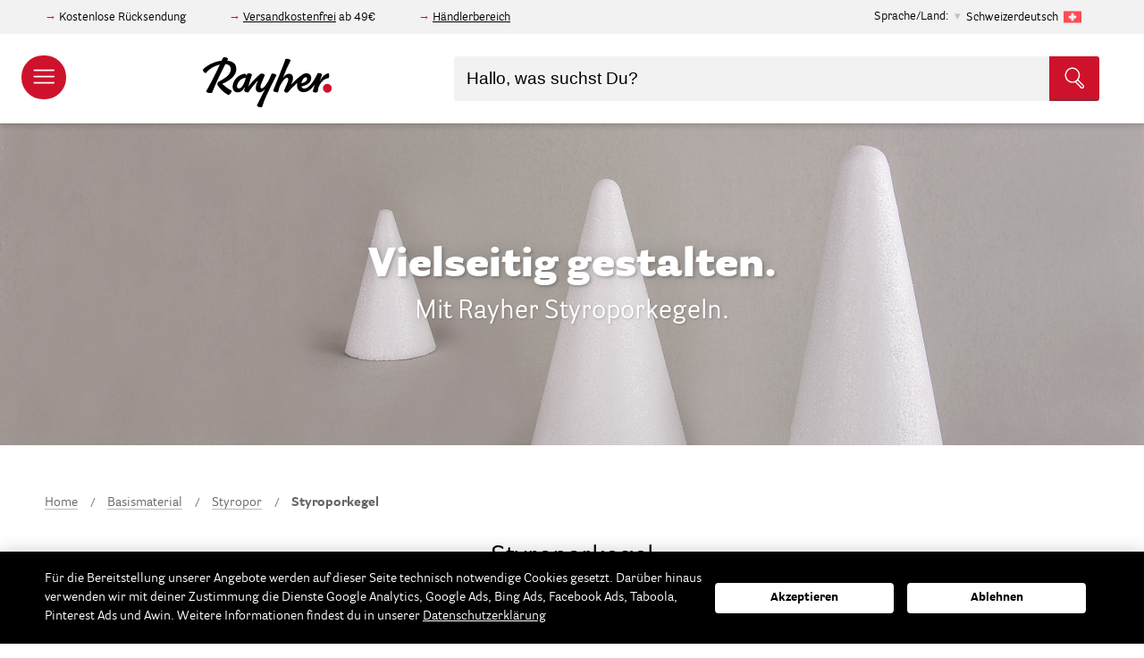

--- FILE ---
content_type: text/html; charset=UTF-8
request_url: https://www.rayher.com/ch/basismaterial/styropor/styroporkegel
body_size: 29844
content:
 <!doctype html><html lang="de"><head ><script> var LOCALE = 'de\u002DDE'; var BASE_URL = 'https\u003A\u002F\u002Fwww.rayher.com\u002Fch\u002F'; var require = { 'baseUrl': 'https\u003A\u002F\u002Fstatic.rayher.com\u002Fversion1762866790\u002Ffrontend\u002FRayher\u002Ftheme\u002Fde_DE' };</script> <meta charset="utf-8"/>
<meta name="title" content="Styroporkegel – Rayher"/>
<meta name="description" content="Onlineshop mit vielen Bastelideen. Große Auswahl an Bastelmaterial, Perlen und Acrylfarbe. Produkte für das Basteln mit Kindern."/>
<meta name="keywords" content="Styroporkegel"/>
<meta name="robots" content="INDEX,FOLLOW"/>
<meta name="viewport" content="width=device-width, initial-scale=1"/>
<meta name="format-detection" content="telephone=no"/>
<title>Styroporkegel – Rayher</title>
<link  rel="stylesheet" type="text/css"  media="all" href="https://static.rayher.com/version1762866790/_cache/merged/4ccb4f447c278817c6e7c26c126fede4.min.css" />
<script  type="text/javascript"  src="https://static.rayher.com/version1762866790/frontend/Rayher/theme/de_DE/requirejs/require.min.js"></script>
<script  type="text/javascript"  src="https://static.rayher.com/version1762866790/frontend/Rayher/theme/de_DE/requirejs-min-resolver.min.js"></script>
<script  type="text/javascript"  src="https://static.rayher.com/version1762866790/frontend/Rayher/theme/de_DE/js/bundle/bundle0.min.js"></script>
<script  type="text/javascript"  src="https://static.rayher.com/version1762866790/frontend/Rayher/theme/de_DE/js/bundle/bundle1.min.js"></script>
<script  type="text/javascript"  src="https://static.rayher.com/version1762866790/frontend/Rayher/theme/de_DE/js/bundle/bundle2.min.js"></script>
<script  type="text/javascript"  src="https://static.rayher.com/version1762866790/frontend/Rayher/theme/de_DE/js/bundle/bundle3.min.js"></script>
<script  type="text/javascript"  src="https://static.rayher.com/version1762866790/frontend/Rayher/theme/de_DE/js/bundle/bundle4.min.js"></script>
<script  type="text/javascript"  src="https://static.rayher.com/version1762866790/frontend/Rayher/theme/de_DE/js/bundle/bundle5.min.js"></script>
<script  type="text/javascript"  src="https://static.rayher.com/version1762866790/frontend/Rayher/theme/de_DE/js/bundle/bundle6.min.js"></script>
<script  type="text/javascript"  src="https://static.rayher.com/version1762866790/frontend/Rayher/theme/de_DE/mage/requirejs/static.min.js"></script>
<script  type="text/javascript"  src="https://static.rayher.com/version1762866790/frontend/Rayher/theme/de_DE/mage/requirejs/mixins.min.js"></script>
<script  type="text/javascript"  src="https://static.rayher.com/version1762866790/frontend/Rayher/theme/de_DE/requirejs-config.min.js"></script>
<link  rel="canonical" href="https://www.rayher.com/ch/basismaterial/styropor/styroporkegel" />
<link  rel="icon" type="image/x-icon" href="https://media.rayher.com/favicon/default/favicon.ico" />
<link  rel="shortcut icon" type="image/x-icon" href="https://media.rayher.com/favicon/default/favicon.ico" />
<script>
var _paq = window._paq = window._paq || [];
  /* tracker methods like "setCustomDimension" should be called before "trackPageView" */
  _paq.push(['trackPageView']);
  _paq.push(['enableLinkTracking']);
  (function() {
    var u="//matomo.rayher.com/";
    _paq.push(['setTrackerUrl', u+'matomo.php']);
    _paq.push(['setSiteId', '3']);
    var d=document, g=d.createElement('script'), s=d.getElementsByTagName('script')[0];
    g.async=true; g.src=u+'matomo.js'; s.parentNode.insertBefore(g,s);
  })();
</script>     <script nonce="cnliNWE2Y3hwM3l4ZWlqaHoxMHdycGw0M2t1MTA5ZjE=">
        window.getWpCookie = function(name) {
            match = document.cookie.match(new RegExp(name + '=([^;]+)'));
            if (match) return decodeURIComponent(match[1].replace(/\+/g, ' ')) ;
        };

        window.dataLayer = window.dataLayer || [];
         var wpCookies = ['wp_customerId','wp_customerGroup'];
        wpCookies.map(function(cookieName) {
            var cookieValue = window.getWpCookie(cookieName);
            if (cookieValue) {
                var dlObject = {};
                dlObject[cookieName.replace('wp_', '')] = cookieValue;
                window.dataLayer.push(dlObject);
            }
        });</script>
   <!-- Google Tag Manager -->
<script nonce="cnliNWE2Y3hwM3l4ZWlqaHoxMHdycGw0M2t1MTA5ZjE=" >(function(w,d,s,l,i){w[l]=w[l]||[];w[l].push({'gtm.start':
new Date().getTime(),event:'gtm.js'});var f=d.getElementsByTagName(s)[0],
j=d.createElement(s),dl=l!='dataLayer'?'&l='+l:'';j.async=true;j.src=
'https://www.googletagmanager.com/gtm.js?id='+i+dl;f.parentNode.insertBefore(j,f);
})(window,document,'script','dataLayer','GTM-5S3CR3V');</script>
<!-- End Google Tag Manager -->    <!-- BEGIN GOOGLE ANALYTICS CODE --><script type="text/x-magento-init">
{
    "*": {
        "Magento_GoogleAnalytics/js/google-analytics": {
            "isCookieRestrictionModeEnabled": 0,
            "currentWebsite": 1,
            "cookieName": "user_allowed_save_cookie",
            "ordersTrackingData": [],
            "pageTrackingData": {"optPageUrl":"","isAnonymizedIpActive":true,"accountId":"UA-103682159-1"}        }
    }
}</script><!-- END GOOGLE ANALYTICS CODE --> <script type="text/x-magento-init">
        {
            "*": {
                "Magento_PageCache/js/form-key-provider": {
                    "isPaginationCacheEnabled":
                        0                }
            }
        }</script><script type="text&#x2F;javascript" src="https&#x3A;&#x2F;&#x2F;chimpstatic.com&#x2F;mcjs-connected&#x2F;js&#x2F;users&#x2F;461b01dabcf849b3b1aba90b0&#x2F;e6ce52e6ad450a61185234ec2.js" defer="defer">
</script><!-- added by Trusted Shops app: Start --><script src="https://integrations.etrusted.com/applications/widget.js/v2" async defer></script><!-- End --> <script>document.write('<style>.columns {display:none}</style>');</script> <script>window.algoliaConfig = {"instant":{"enabled":true,"selector":".columns","isAddToCartEnabled":true,"addToCartParams":{"action":"https:\/\/www.rayher.com\/ch\/checkout\/cart\/add\/","formKey":"VbHuHmoc6xRErXZp","redirectUrlParam":"uenc"},"infiniteScrollEnabled":false,"urlTrackedParameters":["query","attribute:*","index","page"],"isSearchBoxEnabled":true,"isVisualMerchEnabled":false,"categorySeparator":" \/\/\/ ","categoryPageIdAttribute":"categoryPageId","isCategoryNavigationEnabled":false,"hidePagination":false},"autocomplete":{"enabled":true,"selector":".algolia-search-input","sections":[{"name":"pages","label":"Pages","hitsPerPage":"2"}],"nbOfProductsSuggestions":10,"nbOfCategoriesSuggestions":2,"nbOfQueriesSuggestions":5,"isDebugEnabled":false,"isNavigatorEnabled":true,"debounceMilliseconds":300,"minimumCharacters":0},"landingPage":{"query":"","configuration":"[]"},"recommend":{"enabledFBT":false,"enabledRelated":false,"enabledFBTInCart":false,"enabledRelatedInCart":false,"enabledLookingSimilar":0,"limitFBTProducts":6,"limitRelatedProducts":6,"limitTrendingItems":6,"limitLookingSimilar":6,"enabledTrendItems":0,"trendItemFacetName":null,"trendItemFacetValue":null,"isTrendItemsEnabledInPDP":0,"isTrendItemsEnabledInCartPage":0,"isAddToCartEnabledInFBT":false,"isAddToCartEnabledInRelatedProduct":false,"isAddToCartEnabledInTrendsItem":false,"isAddToCartEnabledInLookingSimilar":false,"FBTTitle":"Frequently bought together","relatedProductsTitle":"Related products","trendingItemsTitle":"Trending items","addToCartParams":{"action":"https:\/\/www.rayher.com\/ch\/checkout\/cart\/add\/","formKey":"VbHuHmoc6xRErXZp","redirectUrlParam":"uenc"},"isLookingSimilarEnabledInPDP":0,"isLookingSimilarEnabledInCartPage":0,"lookingSimilarTitle":"Looking Similar"},"extensionVersion":"3.15.1","applicationId":"WI5P077JRQ","indexName":"rayher_2022_swissgerman","apiKey":"MjY2NTUyNzAwYjhkNTAwNWUzZjdjYzkxMDJiYmQ1N2UwY2E4MzE0YzY4ZDQ4M2QwYWQ4NzcxMDA2NGYwMjZjY3RhZ0ZpbHRlcnM9JnZhbGlkVW50aWw9MTc2NzYxMzY0MA==","attributeFilter":[],"facets":[{"attribute":"filter_color","type":"disjunctive","label":"Farbe","searchable":"1","create_rule":"2"},{"attribute":"event_season","type":"disjunctive","label":"Anl\u00e4sse","searchable":"1","create_rule":"2"},{"attribute":"filter_scrapbooking_series","type":"disjunctive","label":"Scrapbooking-Series","searchable":"1","create_rule":"2"},{"attribute":"manufacturer","type":"disjunctive","label":"Marke\/Hersteller","searchable":"1","create_rule":"2"},{"attribute":"material","type":"disjunctive","label":"Material","searchable":"1","create_rule":"2"},{"attribute":"on_sale","type":"conjunctive","label":"Sale","searchable":"2","create_rule":"2"},{"attribute":"categories","type":"disjunctive","label":"Kategorien","searchable":"1","create_rule":"2"}],"areCategoriesInFacets":true,"hitsPerPage":21,"sortingIndices":[],"isSearchPage":true,"isCategoryPage":true,"isLandingPage":false,"removeBranding":true,"productId":null,"priceKey":".EUR.default","priceGroup":null,"origFormatedVar":"price.EUR.default_original_formated","tierFormatedVar":"price.EUR.default_tier_formated","currencyCode":"EUR","currencySymbol":"\u20ac","priceFormat":{"pattern":"%s\u00a0\u20ac","precision":2,"requiredPrecision":2,"decimalSymbol":",","groupSymbol":".","groupLength":3,"integerRequired":false},"maxValuesPerFacet":20,"autofocus":true,"resultPageUrl":"https:\/\/www.rayher.com\/ch\/catalogsearch\/result\/","request":{"query":"","refinementKey":"","refinementValue":"","categoryId":"133","landingPageId":"","path":"Basismaterial \/\/\/ Styropor \/\/\/ Styroporkegel","level":2,"parentCategory":"Basismaterial","childCategories":[],"url":"https:\/\/www.rayher.com\/ch\/basismaterial\/styropor\/styroporkegel"},"showCatsNotIncludedInNavigation":false,"showSuggestionsOnNoResultsPage":true,"baseUrl":"https:\/\/www.rayher.com\/ch","popularQueries":[],"useAdaptiveImage":true,"urls":{"logo":"https:\/\/static.rayher.com\/version1762866790\/frontend\/Rayher\/theme\/de_DE\/Algolia_AlgoliaSearch\/js\/images\/algolia-logo-blue.svg"},"cookieConfiguration":{"customerTokenCookie":"_ALGOLIA_MAGENTO_AUTH","consentCookieName":"user_allowed_save_cookie","cookieAllowButtonSelector":"#btn-cookie-allow","cookieRestrictionModeEnabled":false,"cookieDuration":"15552000000"},"ccAnalytics":{"enabled":false,"ISSelector":".ais-hits--item a.result","conversionAnalyticsMode":null,"addToCartSelector":".action.primary.tocart","orderedProductIds":[]},"isPersonalizationEnabled":false,"personalization":{"enabled":false,"viewedEvents":{"viewProduct":{"eventName":"Viewed Product","enabled":false,"method":"viewedObjectIDs"}},"clickedEvents":{"productClicked":{"eventName":"Product Clicked","enabled":false,"selector":".ais-Hits-item a.result, .ais-InfiniteHits-item a.result","method":"clickedObjectIDs"},"productRecommended":{"eventName":"Recommended Product Clicked","enabled":false,"selector":".products-upsell .product-item","method":"clickedObjectIDs"}},"filterClicked":{"eventName":"Filter Clicked","enabled":false,"method":"clickedFilters"}},"analytics":{"enabled":false,"delay":"3000","triggerOnUiInteraction":"1","pushInitialSearch":"0"},"now":1767484800,"queue":{"isEnabled":true,"nbOfJobsToRun":150,"retryLimit":3,"nbOfElementsPerIndexingJob":300},"isPreventBackendRenderingEnabled":true,"translations":{"to":"An","or":"oder","go":"gehen","popularQueries":"Sie k\u00f6nnen eine der popul\u00e4ren Suchanfragen versuchen","seeAll":"Alle Produkte","allDepartments":"allen Kategorien","seeIn":"Produkte sind vorhanden in","orIn":"oder in","noProducts":"Keine Produkte f\u00fcr die Suche nach","noResults":"Keine Ergebnisse","refine":"Verfeinern","selectedFilters":"Ausgew\u00e4hlte Filter","clearAll":"Filter zur\u00fccksetzen","previousPage":"","nextPage":"","searchFor":"Suche nach Produkten","relevance":"Relevanz","categories":"Kategorien","products":"Produkte","suggestions":"Suggestions","searchBy":"Suche nach","searchForFacetValuesPlaceholder":"Suchbegriff...","showMore":"Weitere Produkte anzeigen","searchTitle":"Search results for","placeholder":"Hallo, was suchst Du?","addToCart":"In den Warenkorb","techniques_translation":"Techniken","topics_translation":"Themen","ideas_translation":"Bastelideen","duration_translation":"Dauer","difficulty_translation":"Schwierigkeit","searchForIdea":"Nach Ideen suchen..."}};</script>   <script type="text/x-magento-init">
        {
            "*": {
                "algoliaInstantSearch": {}
            }
        }</script></head><body data-container="body" data-mage-init='{"loaderAjax": {}, "loader": { "icon": "https://static.rayher.com/version1762866790/frontend/Rayher/theme/de_DE/images/loader-2.gif"}}' class="checkout-disabled page-with-filter page-products categorypath-basismaterial-styropor-styroporkegel category-styroporkegel catalog-category-view page-layout-2columns-left" id="html-body">   <!-- Google Tag Manager (noscript) -->
<noscript><iframe src="https://www.googletagmanager.com/ns.html?id=GTM-5S3CR3V"
height="0" width="0" style="display:none;visibility:hidden"></iframe></noscript>
<!-- End Google Tag Manager (noscript) -->         <script type="text/x-magento-init">
    {
        "*": {
            "Magento_PageBuilder/js/widget-initializer": {
                "config": {"[data-content-type=\"slider\"][data-appearance=\"default\"]":{"Magento_PageBuilder\/js\/content-type\/slider\/appearance\/default\/widget":false},"[data-content-type=\"map\"]":{"Magento_PageBuilder\/js\/content-type\/map\/appearance\/default\/widget":false},"[data-content-type=\"row\"]":{"Magento_PageBuilder\/js\/content-type\/row\/appearance\/default\/widget":false},"[data-content-type=\"tabs\"]":{"Magento_PageBuilder\/js\/content-type\/tabs\/appearance\/default\/widget":false},"[data-content-type=\"slide\"]":{"Magento_PageBuilder\/js\/content-type\/slide\/appearance\/default\/widget":{"buttonSelector":".pagebuilder-slide-button","showOverlay":"hover","dataRole":"slide"}},"[data-content-type=\"banner\"]":{"Magento_PageBuilder\/js\/content-type\/banner\/appearance\/default\/widget":{"buttonSelector":".pagebuilder-banner-button","showOverlay":"hover","dataRole":"banner"}},"[data-content-type=\"buttons\"]":{"Magento_PageBuilder\/js\/content-type\/buttons\/appearance\/inline\/widget":false},"[data-content-type=\"products\"][data-appearance=\"carousel\"]":{"Magento_PageBuilder\/js\/content-type\/products\/appearance\/carousel\/widget":false}},
                "breakpoints": {"desktop":{"label":"Desktop","stage":true,"default":true,"class":"desktop-switcher","icon":"Magento_PageBuilder::css\/images\/switcher\/switcher-desktop.svg","conditions":{"min-width":"1024px"},"options":{"products":{"default":{"slidesToShow":"5"}}}},"tablet":{"conditions":{"max-width":"1024px","min-width":"768px"},"options":{"products":{"default":{"slidesToShow":"4"},"continuous":{"slidesToShow":"3"}}}},"mobile":{"label":"Mobile","stage":true,"class":"mobile-switcher","icon":"Magento_PageBuilder::css\/images\/switcher\/switcher-mobile.svg","media":"only screen and (max-width: 768px)","conditions":{"max-width":"768px","min-width":"640px"},"options":{"products":{"default":{"slidesToShow":"3"}}}},"mobile-small":{"conditions":{"max-width":"640px"},"options":{"products":{"default":{"slidesToShow":"2"},"continuous":{"slidesToShow":"1"}}}}}            }
        }
    }</script>  <div class="cookie-status-message" id="cookie-status">The store will not work correctly when cookies are disabled.</div> <script type="text&#x2F;javascript">document.querySelector("#cookie-status").style.display = "none";</script> <script type="text/x-magento-init">
    {
        "*": {
            "cookieStatus": {}
        }
    }</script> <script type="text/x-magento-init">
    {
        "*": {
            "mage/cookies": {
                "expires": null,
                "path": "\u002Fch",
                "domain": ".www.rayher.com",
                "secure": true,
                "lifetime": "86400"
            }
        }
    }</script>  <noscript><div class="message global noscript"><div class="content"><p><strong>JavaScript scheint in Ihrem Browser deaktiviert zu sein.</strong> <span> Um unsere Website in bester Weise zu erfahren, aktivieren Sie Javascript in Ihrem Browser.</span></p></div></div></noscript>    <script> window.cookiesConfig = window.cookiesConfig || {}; window.cookiesConfig.secure = true; </script> <script>    require.config({
        map: {
            '*': {
                wysiwygAdapter: 'mage/adminhtml/wysiwyg/tiny_mce/tinymceAdapter'
            }
        }
    });</script> <script>    require.config({
        paths: {
            googleMaps: 'https\u003A\u002F\u002Fmaps.googleapis.com\u002Fmaps\u002Fapi\u002Fjs\u003Fv\u003D3\u0026key\u003D'
        },
        config: {
            'Magento_PageBuilder/js/utils/map': {
                style: '',
            },
            'Magento_PageBuilder/js/content-type/map/preview': {
                apiKey: '',
                apiKeyErrorMessage: 'You\u0020must\u0020provide\u0020a\u0020valid\u0020\u003Ca\u0020href\u003D\u0027https\u003A\u002F\u002Fwww.rayher.com\u002Fch\u002Fadminhtml\u002Fsystem_config\u002Fedit\u002Fsection\u002Fcms\u002F\u0023cms_pagebuilder\u0027\u0020target\u003D\u0027_blank\u0027\u003EGoogle\u0020Maps\u0020API\u0020key\u003C\u002Fa\u003E\u0020to\u0020use\u0020a\u0020map.'
            },
            'Magento_PageBuilder/js/form/element/map': {
                apiKey: '',
                apiKeyErrorMessage: 'You\u0020must\u0020provide\u0020a\u0020valid\u0020\u003Ca\u0020href\u003D\u0027https\u003A\u002F\u002Fwww.rayher.com\u002Fch\u002Fadminhtml\u002Fsystem_config\u002Fedit\u002Fsection\u002Fcms\u002F\u0023cms_pagebuilder\u0027\u0020target\u003D\u0027_blank\u0027\u003EGoogle\u0020Maps\u0020API\u0020key\u003C\u002Fa\u003E\u0020to\u0020use\u0020a\u0020map.'
            },
        }
    });</script><script>
    require.config({
        shim: {
            'Magento_PageBuilder/js/utils/map': {
                deps: ['googleMaps']
            }
        }
    });</script><div class="page-wrapper"><header class="page-header"> <div class="pre-header__wrapper"><div class="pre-header"><div class="pre-header--information"><div data-content-type="html" data-appearance="default" data-element="main" data-decoded="true"><p>Kostenlose Rücksendung</p>
<p><a href="/de/versand">Versandkostenfrei</a> ab 49€</p>
<p><a href="https://b2b.rayher.com/index.php?lang=0&cl=account">Händlerbereich</a></p></div></div>  <div class="country-selection"><span>Sprache/Land:</span> <p id="country-modal__opener">Schweizerdeutsch <img class="lazyload" alt="Schweizerdeutsch" data-src="https://static.rayher.com/version1762866790/frontend/Rayher/theme/de_DE/img/flags/flag_swissgerman.svg" width="20" height="20" /></p></div><div id="country-selector__modal" class="country-selector" data-mage-init='{ "storeModalComponent": {} }'><div class="country-selector__list"><div class="country-selector__information"><span class="as-h3">Bitte wähle dein Land aus.</span> <p>Auf diese Weise können wir dir alle benötigten Informationen anzeigen, da wir nur innerhalb Deutschlands und nach Österreich liefern.</p></div>  <a href="https://www.rayher.com/de/?___store=default"> <img class="lazyload" alt="Deutschland" data-src="https://static.rayher.com/version1762866790/frontend/Rayher/theme/de_DE/img/flags/flag_germany.svg" /><span class="as-h5">Deutschland</span></a>   <a href="https://www.rayher.com/de/?___store=default"> <img class="lazyload" alt="&#xD6;sterreich" data-src="https://static.rayher.com/version1762866790/frontend/Rayher/theme/de_DE/img/flags/flag_austria.svg" /><span class="as-h5">Österreich</span></a>   <a class="country-selector__item" href="#" data-languages="french,swissgerman,english"> <img class="lazyload" alt="Schweiz" data-src="https://static.rayher.com/version1762866790/frontend/Rayher/theme/de_DE/img/flags/flag_switzerland.svg" /><span class="as-h5">Schweiz</span></a>   <a href="https://www.rayher.com/en/?___store=english"> <img class="lazyload" alt="Gro&#xDF;britannien" data-src="https://static.rayher.com/version1762866790/frontend/Rayher/theme/de_DE/img/flags/flag_great_britain.svg" /><span class="as-h5">Großbritannien</span></a>   <a href="https://www.rayher.com/fr/?___store=french"> <img class="lazyload" alt="Frankreich" data-src="https://static.rayher.com/version1762866790/frontend/Rayher/theme/de_DE/img/flags/flag_france.svg" /><span class="as-h5">Frankreich</span></a>   <a href="https://www.rayher.com/en/?___store=english"> <img class="lazyload" alt="Italien" data-src="https://static.rayher.com/version1762866790/frontend/Rayher/theme/de_DE/img/flags/flag_italy.svg" /><span class="as-h5">Italien</span></a>   <a href="https://www.rayher.com/en/?___store=english"> <img class="lazyload" alt="Spanien" data-src="https://static.rayher.com/version1762866790/frontend/Rayher/theme/de_DE/img/flags/flag_spain.svg" /><span class="as-h5">Spanien</span></a>   <a class="country-selector__item" href="#" data-languages="english,french"> <img class="lazyload" alt="Belgien" data-src="https://static.rayher.com/version1762866790/frontend/Rayher/theme/de_DE/img/flags/flag_belgium.svg" /><span class="as-h5">Belgien</span></a>   <a href="https://www.rayher.com/en/?___store=english"> <img class="lazyload" alt="Niederlande" data-src="https://static.rayher.com/version1762866790/frontend/Rayher/theme/de_DE/img/flags/flag_netherlands.svg" /><span class="as-h5">Niederlande</span></a>   <a class="country-selector__item" href="#" data-languages="english,french"> <img class="lazyload" alt="Rest&#x20;der&#x20;Welt" data-src="https://static.rayher.com/version1762866790/frontend/Rayher/theme/de_DE/img/flags/flag_rest_of_the_world.svg" /><span class="as-h5">Rest der Welt</span></a> </div><!-- single stores --><div class="country-selector__store"><div class="country-selector__information"><span class="as-h3">Wähle deine Sprache</span></div> <a href="https://www.rayher.com/ch/" data-language="swissgerman"><img class="lazyload" alt="Schweizerdeutsch" data-src="https://static.rayher.com/version1762866790/frontend/Rayher/theme/de_DE/img/flags/flag_swissgerman.svg" /><span class="as-h5">Schweizerdeutsch</span></a>  <a href="https://www.rayher.com/fr/?___store=french" data-language="french"><img class="lazyload" alt="French" data-src="https://static.rayher.com/version1762866790/frontend/Rayher/theme/de_DE/img/flags/flag_french.svg" /><span class="as-h5">French</span></a>  <a href="https://www.rayher.com/en/?___store=english" data-language="english"><img class="lazyload" alt="Englisch" data-src="https://static.rayher.com/version1762866790/frontend/Rayher/theme/de_DE/img/flags/flag_english.svg" /><span class="as-h5">Englisch</span></a></div></div><script type="text/x-magento-init">
    {
        "*": {
            "Magento_Ui/js/core/app": {
                "components": {
                    "store-modal": {
                        "component": "Rayher_Base/js/store/store-modal"
                    }
                }
            }
        }
    }</script> <div class="pre-header--login" data-bind="scope: 'customer'"><!-- ko if: customer().fullname --><a href="https://www.rayher.com/ch/customer/account/index/"><span>Mein Konto</span> <svg width="20" height="20" viewBox="32 32 36 36"><g><g><path d="M50,67c-9.4,0-17-7.6-17-17s7.6-17,17-17s17,7.6,17,17S59.4,67,50,67z M50,35c-8.3,0-15,6.7-15,15c0,8.3,6.7,15,15,15 c8.3,0,15-6.7,15-15C65,41.7,58.3,35,50,35z"/></g><g><path d="M59.4,63.5c-0.5,0-1-0.4-1-1c-0.1-3.8-0.6-6.9-1.4-8.1c-0.2-0.3-1.1-1.2-4.2-2.1C52,53,51,53.3,50,53.3 c-1,0-1.9-0.3-2.8-0.9c-3.1,0.8-3.9,1.7-4.1,2c-0.8,1.2-1.3,4.2-1.4,8.1c0,0.6-0.5,1-1,1c-0.6,0-1-0.5-1-1c0.1-2.5,0.3-7,1.7-9.1 c0.7-1,2.1-1.9,4.2-2.6c-0.7-1.1-1.2-2.4-1.4-3.9c-0.2-1.6-0.3-3.9,1.1-5.5c1-1.1,2.5-1.7,4.6-1.6c0,0,0,0,0.1,0 c2,0,3.6,0.6,4.5,1.6c1.4,1.6,1.3,3.9,1.1,5.5c-0.2,1.5-0.7,2.8-1.4,3.8c2.2,0.7,3.7,1.6,4.3,2.6c1.4,2.1,1.7,6.6,1.7,9.1 C60.4,63,60,63.5,59.4,63.5C59.4,63.5,59.4,63.5,59.4,63.5z M49.9,41.8c-1.4,0-2.5,0.3-3,1c-0.7,0.7-0.9,2-0.6,3.9 c0.3,2.6,1.9,4.7,3.7,4.7c0,0,0.1,0,0.1,0c1.8,0,3.4-2,3.7-4.7c0.2-1.9,0-3.1-0.6-3.9C52.5,42.1,51.4,41.8,49.9,41.8 C50,41.8,50,41.8,49.9,41.8C50,41.8,50,41.8,49.9,41.8z"/></g></g></svg></a> <!-- /ko --><!-- ko ifnot: customer().fullname --><a href="https://www.rayher.com/ch/customer/account/index/"><span>Anmeldung / Konto erstellen</span> <svg width="20" height="20" viewBox="32 32 36 36"><g><g><path d="M50,67c-9.4,0-17-7.6-17-17s7.6-17,17-17s17,7.6,17,17S59.4,67,50,67z M50,35c-8.3,0-15,6.7-15,15c0,8.3,6.7,15,15,15 c8.3,0,15-6.7,15-15C65,41.7,58.3,35,50,35z"/></g><g><path d="M59.4,63.5c-0.5,0-1-0.4-1-1c-0.1-3.8-0.6-6.9-1.4-8.1c-0.2-0.3-1.1-1.2-4.2-2.1C52,53,51,53.3,50,53.3 c-1,0-1.9-0.3-2.8-0.9c-3.1,0.8-3.9,1.7-4.1,2c-0.8,1.2-1.3,4.2-1.4,8.1c0,0.6-0.5,1-1,1c-0.6,0-1-0.5-1-1c0.1-2.5,0.3-7,1.7-9.1 c0.7-1,2.1-1.9,4.2-2.6c-0.7-1.1-1.2-2.4-1.4-3.9c-0.2-1.6-0.3-3.9,1.1-5.5c1-1.1,2.5-1.7,4.6-1.6c0,0,0,0,0.1,0 c2,0,3.6,0.6,4.5,1.6c1.4,1.6,1.3,3.9,1.1,5.5c-0.2,1.5-0.7,2.8-1.4,3.8c2.2,0.7,3.7,1.6,4.3,2.6c1.4,2.1,1.7,6.6,1.7,9.1 C60.4,63,60,63.5,59.4,63.5C59.4,63.5,59.4,63.5,59.4,63.5z M49.9,41.8c-1.4,0-2.5,0.3-3,1c-0.7,0.7-0.9,2-0.6,3.9 c0.3,2.6,1.9,4.7,3.7,4.7c0,0,0.1,0,0.1,0c1.8,0,3.4-2,3.7-4.7c0.2-1.9,0-3.1-0.6-3.9C52.5,42.1,51.4,41.8,49.9,41.8 C50,41.8,50,41.8,49.9,41.8C50,41.8,50,41.8,49.9,41.8z"/></g></g></svg></a> <!-- /ko --><script type="text/x-magento-init">
                {
                    "*": {
                        "Magento_Ui/js/core/app": {
                            "components": {
                                "customer": {
                                    "component": "Magento_Customer/js/view/customer"
                                }
                            }
                        }
                    }
                }</script></div></div></div>    <aside id="nav-main" class="nav-main"><header class="nav-main__header"><a href="/"><img class="lazyload" data-src="https://static.rayher.com/version1762866790/frontend/Rayher/theme/de_DE/img/logo/rayher-logo-white.svg" /></a> <span class="close" data-action="toggle-nav"><svg viewBox="0 0 1000 1000" ><g><g transform="translate(0.000000,511.000000) scale(0.100000,-0.100000)"><path fill='#fff' d="M146.3,4961c-27.2-27.2-46.3-73.5-46.3-103.5c0-32.7,876.6-928.3,2346.6-2398.3L4795.8,110L2446.6-2239.3C840.4-3845.4,100-4604.9,100-4643c0-68.1,81.7-147,152.4-147c32.7,0,928.3,876.6,2398.3,2346.6L5000-94.2l2349.3-2349.3C8955.4-4049.6,9714.9-4790,9753-4790c68.1,0,147,81.7,147,152.4c0,32.7-876.6,928.3-2346.6,2398.3L5204.2,110l2349.3,2349.3C9159.5,4065.4,9900,4824.9,9900,4863c0,68.1-81.7,147-152.4,147c-32.7,0-928.3-876.6-2398.3-2346.6L5000,314.2L2650.7,2663.4C1044.6,4269.6,285.1,5010,247,5010C214.3,5010,170.8,4988.2,146.3,4961z"/></g></g></svg></span></header><nav class="nav-main__mobile" data-bind="scope: 'customer'"><!-- ko if: customer().fullname --><ul><li> <a href="https://www.rayher.com/ch/customer/account/index/"><span>Mein Konto</span> <svg width="25" height="25" viewBox="32 32 36 36"><g><g><path d="M50,67c-9.4,0-17-7.6-17-17s7.6-17,17-17s17,7.6,17,17S59.4,67,50,67z M50,35c-8.3,0-15,6.7-15,15c0,8.3,6.7,15,15,15 c8.3,0,15-6.7,15-15C65,41.7,58.3,35,50,35z"/></g><g><path d="M59.4,63.5c-0.5,0-1-0.4-1-1c-0.1-3.8-0.6-6.9-1.4-8.1c-0.2-0.3-1.1-1.2-4.2-2.1C52,53,51,53.3,50,53.3 c-1,0-1.9-0.3-2.8-0.9c-3.1,0.8-3.9,1.7-4.1,2c-0.8,1.2-1.3,4.2-1.4,8.1c0,0.6-0.5,1-1,1c-0.6,0-1-0.5-1-1c0.1-2.5,0.3-7,1.7-9.1 c0.7-1,2.1-1.9,4.2-2.6c-0.7-1.1-1.2-2.4-1.4-3.9c-0.2-1.6-0.3-3.9,1.1-5.5c1-1.1,2.5-1.7,4.6-1.6c0,0,0,0,0.1,0 c2,0,3.6,0.6,4.5,1.6c1.4,1.6,1.3,3.9,1.1,5.5c-0.2,1.5-0.7,2.8-1.4,3.8c2.2,0.7,3.7,1.6,4.3,2.6c1.4,2.1,1.7,6.6,1.7,9.1 C60.4,63,60,63.5,59.4,63.5C59.4,63.5,59.4,63.5,59.4,63.5z M49.9,41.8c-1.4,0-2.5,0.3-3,1c-0.7,0.7-0.9,2-0.6,3.9 c0.3,2.6,1.9,4.7,3.7,4.7c0,0,0.1,0,0.1,0c1.8,0,3.4-2,3.7-4.7c0.2-1.9,0-3.1-0.6-3.9C52.5,42.1,51.4,41.8,49.9,41.8 C50,41.8,50,41.8,49.9,41.8C50,41.8,50,41.8,49.9,41.8z"/></g></g></svg></a></li> <li> <div class="country-selection"><span>Sprache/Land:</span> <p id="navigation__country-modal__opener">Schweizerdeutsch <img class="lazyload" data-src="https://static.rayher.com/version1762866790/frontend/Rayher/theme/de_DE/img/flags/flag_swissgerman.svg" width="20" height="20"/></p></div></li></ul><!-- /ko --><!-- ko ifnot: customer().fullname --><ul><li> <a href="https://www.rayher.com/ch/customer/account/index/"><span>Anmeldung / Konto erstellen</span> <svg width="25" height="25" viewBox="32 32 36 36"><g><g><path d="M50,67c-9.4,0-17-7.6-17-17s7.6-17,17-17s17,7.6,17,17S59.4,67,50,67z M50,35c-8.3,0-15,6.7-15,15c0,8.3,6.7,15,15,15 c8.3,0,15-6.7,15-15C65,41.7,58.3,35,50,35z"/></g><g><path d="M59.4,63.5c-0.5,0-1-0.4-1-1c-0.1-3.8-0.6-6.9-1.4-8.1c-0.2-0.3-1.1-1.2-4.2-2.1C52,53,51,53.3,50,53.3 c-1,0-1.9-0.3-2.8-0.9c-3.1,0.8-3.9,1.7-4.1,2c-0.8,1.2-1.3,4.2-1.4,8.1c0,0.6-0.5,1-1,1c-0.6,0-1-0.5-1-1c0.1-2.5,0.3-7,1.7-9.1 c0.7-1,2.1-1.9,4.2-2.6c-0.7-1.1-1.2-2.4-1.4-3.9c-0.2-1.6-0.3-3.9,1.1-5.5c1-1.1,2.5-1.7,4.6-1.6c0,0,0,0,0.1,0 c2,0,3.6,0.6,4.5,1.6c1.4,1.6,1.3,3.9,1.1,5.5c-0.2,1.5-0.7,2.8-1.4,3.8c2.2,0.7,3.7,1.6,4.3,2.6c1.4,2.1,1.7,6.6,1.7,9.1 C60.4,63,60,63.5,59.4,63.5C59.4,63.5,59.4,63.5,59.4,63.5z M49.9,41.8c-1.4,0-2.5,0.3-3,1c-0.7,0.7-0.9,2-0.6,3.9 c0.3,2.6,1.9,4.7,3.7,4.7c0,0,0.1,0,0.1,0c1.8,0,3.4-2,3.7-4.7c0.2-1.9,0-3.1-0.6-3.9C52.5,42.1,51.4,41.8,49.9,41.8 C50,41.8,50,41.8,49.9,41.8C50,41.8,50,41.8,49.9,41.8z"/></g></g></svg></a></li> <li> <div class="country-selection"><span>Sprache/Land:</span> <p id="navigation__country-modal__opener">Schweizerdeutsch <img class="lazyload" data-src="https://static.rayher.com/version1762866790/frontend/Rayher/theme/de_DE/img/flags/flag_swissgerman.svg" width="20" height="20"/></p></div></li></ul><!-- /ko --></nav><script type="text/x-magento-init">
    {
        "*": {
            "Magento_Ui/js/core/app": {
                "components": {
                    "customer": {
                        "component": "Magento_Customer/js/view/customer"
                    }
                }
            }
        }
    }</script><nav id="menu" class="navigation nav-main__tree" data-action="navigation"><ul data-mage-init='{"menu":{"maxItems":2, "responsive":true, "expanded":true}}'><li  class="level0 nav-1 category-item first has-active level-top parent"><a href="https://www.rayher.com/ch/basismaterial"  class="level-top" ><span>Basismaterial</span></a><ul class="level0 submenu"><li  class="level1 nav-1-1 category-item first parent"><a href="https://www.rayher.com/ch/basismaterial/holz-mdf-pappmache" ><span>Holz, MDF &amp; Pappmaché</span></a><ul class="level1 submenu"><li  class="level2 nav-1-1-1 category-item first"><a href="https://www.rayher.com/ch/basismaterial/holz-mdf-pappmache/boxen-dosen-tabletts" ><span>Boxen, Dosen &amp; Tabletts</span></a></li><li  class="level2 nav-1-1-2 category-item"><a href="https://www.rayher.com/ch/basismaterial/holz-mdf-pappmache/buchstaben-zahlen" ><span>Buchstaben &amp; Zahlen</span></a></li><li  class="level2 nav-1-1-3 category-item"><a href="https://www.rayher.com/ch/basismaterial/holz-mdf-pappmache/deko" ><span>Deko</span></a></li><li  class="level2 nav-1-1-4 category-item"><a href="https://www.rayher.com/ch/basismaterial/holz-mdf-pappmache/figuren" ><span>Figuren</span></a></li><li  class="level2 nav-1-1-5 category-item"><a href="https://www.rayher.com/ch/basismaterial/holz-mdf-pappmache/laubsagen" ><span>Laubsägen</span></a></li><li  class="level2 nav-1-1-6 category-item"><a href="https://www.rayher.com/ch/basismaterial/holz-mdf-pappmache/mdf-artikel" ><span>MDF-Artikel</span></a></li><li  class="level2 nav-1-1-7 category-item"><a href="https://www.rayher.com/ch/basismaterial/holz-mdf-pappmache/perlen" ><span>Perlen</span></a></li><li  class="level2 nav-1-1-8 category-item"><a href="https://www.rayher.com/ch/basismaterial/holz-mdf-pappmache/rahmen" ><span>Rahmen</span></a></li><li  class="level2 nav-1-1-9 category-item"><a href="https://www.rayher.com/ch/basismaterial/holz-mdf-pappmache/schrankchen-ordnungshelfer" ><span>Schränkchen &amp; Ordnungshelfer</span></a></li><li  class="level2 nav-1-1-10 category-item"><a href="https://www.rayher.com/ch/basismaterial/holz-mdf-pappmache/sonstige-artikel" ><span>Sonstige Artikel</span></a></li><li  class="level2 nav-1-1-11 category-item"><a href="https://www.rayher.com/ch/basismaterial/holz-mdf-pappmache/span-artikel" ><span>Span-Artikel</span></a></li><li  class="level2 nav-1-1-12 category-item"><a href="https://www.rayher.com/ch/basismaterial/holz-mdf-pappmache/stabe" ><span>Stäbe</span></a></li><li  class="level2 nav-1-1-13 category-item last"><a href="https://www.rayher.com/ch/basismaterial/holz-mdf-pappmache/brandmalen" ><span>Brandmalen</span></a></li></ul></li><li  class="level1 nav-1-2 category-item parent"><a href="https://www.rayher.com/ch/basismaterial/glas" ><span>Glas</span></a><ul class="level1 submenu"><li  class="level2 nav-1-2-1 category-item first"><a href="https://www.rayher.com/ch/basismaterial/glas/glasartikel-fur-kerzen" ><span>Glasartikel für Kerzen</span></a></li><li  class="level2 nav-1-2-2 category-item"><a href="https://www.rayher.com/ch/basismaterial/glas/glaser-mit-deckel" ><span>Gläser mit Deckel</span></a></li><li  class="level2 nav-1-2-3 category-item"><a href="https://www.rayher.com/ch/basismaterial/glas/glasgefasse" ><span>Glasgefäße</span></a></li><li  class="level2 nav-1-2-4 category-item"><a href="https://www.rayher.com/ch/basismaterial/glas/glasvasen" ><span>Glasvasen</span></a></li><li  class="level2 nav-1-2-5 category-item"><a href="https://www.rayher.com/ch/basismaterial/glas/reagenzglaser" ><span>Reagenzgläser</span></a></li><li  class="level2 nav-1-2-6 category-item last"><a href="https://www.rayher.com/ch/basismaterial/glas/sonstige-glaser" ><span>Sonstige Gläser</span></a></li></ul></li><li  class="level1 nav-1-3 category-item parent"><a href="https://www.rayher.com/ch/basismaterial/kork" ><span>Kork</span></a><ul class="level1 submenu"><li  class="level2 nav-1-3-1 category-item first"><a href="https://www.rayher.com/ch/basismaterial/kork/korkbander" ><span>Korkbänder</span></a></li><li  class="level2 nav-1-3-2 category-item"><a href="https://www.rayher.com/ch/basismaterial/kork/korken" ><span>Korken</span></a></li><li  class="level2 nav-1-3-3 category-item"><a href="https://www.rayher.com/ch/basismaterial/kork/korkfiguren-motive" ><span>Korkfiguren &amp; -motive</span></a></li><li  class="level2 nav-1-3-4 category-item"><a href="https://www.rayher.com/ch/basismaterial/kork/korksticker" ><span>Korksticker</span></a></li><li  class="level2 nav-1-3-5 category-item"><a href="https://www.rayher.com/ch/basismaterial/kork/korkpapier" ><span>Korkpapier</span></a></li><li  class="level2 nav-1-3-6 category-item"><a href="https://www.rayher.com/ch/basismaterial/kork/korkstoff" ><span>Korkstoff</span></a></li><li  class="level2 nav-1-3-7 category-item"><a href="https://www.rayher.com/ch/basismaterial/kork/korkuntersetzer" ><span>Korkuntersetzer</span></a></li><li  class="level2 nav-1-3-8 category-item"><a href="https://www.rayher.com/ch/basismaterial/kork/zubehor" ><span>Zubehör</span></a></li><li  class="level2 nav-1-3-9 category-item last"><a href="https://www.rayher.com/ch/basismaterial/kork/bucher" ><span>Bücher</span></a></li></ul></li><li  class="level1 nav-1-4 category-item parent"><a href="https://www.rayher.com/ch/basismaterial/kunststoff-acrylartikel" ><span>Kunststoff- &amp; Acrylartikel</span></a><ul class="level1 submenu"><li  class="level2 nav-1-4-1 category-item first"><a href="https://www.rayher.com/ch/basismaterial/kunststoff-acrylartikel/eier" ><span>Eier</span></a></li><li  class="level2 nav-1-4-2 category-item"><a href="https://www.rayher.com/ch/basismaterial/kunststoff-acrylartikel/figuren" ><span>Figuren</span></a></li><li  class="level2 nav-1-4-3 category-item"><a href="https://www.rayher.com/ch/basismaterial/kunststoff-acrylartikel/herzen" ><span>Herzen</span></a></li><li  class="level2 nav-1-4-4 category-item"><a href="https://www.rayher.com/ch/basismaterial/kunststoff-acrylartikel/kugeln" ><span>Kugeln</span></a></li><li  class="level2 nav-1-4-5 category-item"><a href="https://www.rayher.com/ch/basismaterial/kunststoff-acrylartikel/kugeln-mit-ausschnitt-facettierte-kugeln" ><span>Kugeln mit Ausschnitt &amp; Facettierte Kugeln</span></a></li><li  class="level2 nav-1-4-6 category-item last"><a href="https://www.rayher.com/ch/basismaterial/kunststoff-acrylartikel/sonstige-kunststoffartikel" ><span>Sonstige Kunststoffartikel</span></a></li></ul></li><li  class="level1 nav-1-5 category-item has-active parent"><a href="https://www.rayher.com/ch/basismaterial/styropor" ><span>Styropor</span></a><ul class="level1 submenu"><li  class="level2 nav-1-5-1 category-item first"><a href="https://www.rayher.com/ch/basismaterial/styropor/styroporbusten" ><span>Styroporbüsten</span></a></li><li  class="level2 nav-1-5-2 category-item"><a href="https://www.rayher.com/ch/basismaterial/styropor/styroporeier" ><span>Styroporeier</span></a></li><li  class="level2 nav-1-5-3 category-item"><a href="https://www.rayher.com/ch/basismaterial/styropor/styroporfiguren-styroporfahrzeuge" ><span>Styroporfiguren &amp; Styroporfahrzeuge</span></a></li><li  class="level2 nav-1-5-4 category-item"><a href="https://www.rayher.com/ch/basismaterial/styropor/styroporherzen" ><span>Styroporherzen</span></a></li><li  class="level2 nav-1-5-5 category-item active"><a href="https://www.rayher.com/ch/basismaterial/styropor/styroporkegel" ><span>Styroporkegel</span></a></li><li  class="level2 nav-1-5-6 category-item"><a href="https://www.rayher.com/ch/basismaterial/styropor/styroporkugeln" ><span>Styroporkugeln</span></a></li><li  class="level2 nav-1-5-7 category-item"><a href="https://www.rayher.com/ch/basismaterial/styropor/styroporringe-styroporscheiben" ><span>Styroporringe &amp; Styroporscheiben</span></a></li><li  class="level2 nav-1-5-8 category-item"><a href="https://www.rayher.com/ch/basismaterial/styropor/styroportiere" ><span>Styroportiere</span></a></li><li  class="level2 nav-1-5-9 category-item last"><a href="https://www.rayher.com/ch/basismaterial/styropor/sonstiges-aus-styropor" ><span>Sonstiges aus Styropor</span></a></li></ul></li><li  class="level1 nav-1-6 category-item parent"><a href="https://www.rayher.com/ch/basismaterial/wachs-licht-lampen" ><span>Wachs, Licht &amp; Lampen</span></a><ul class="level1 submenu"><li  class="level2 nav-1-6-1 category-item first"><a href="https://www.rayher.com/ch/basismaterial/wachs-licht-lampen/verzierwachs-wachsfolie" ><span>Verzierwachs &amp; Wachsfolie</span></a></li><li  class="level2 nav-1-6-2 category-item"><a href="https://www.rayher.com/ch/basismaterial/wachs-licht-lampen/wachsborten-wachszierstreifen" ><span>Wachsborten &amp; Wachszierstreifen</span></a></li><li  class="level2 nav-1-6-3 category-item"><a href="https://www.rayher.com/ch/basismaterial/wachs-licht-lampen/wachszahlen-wachsschriften" ><span>Wachszahlen &amp; Wachsschriften</span></a></li><li  class="level2 nav-1-6-4 category-item"><a href="https://www.rayher.com/ch/basismaterial/wachs-licht-lampen/wachsmotive-wachsbilder" ><span>Wachsmotive &amp; Wachsbilder</span></a></li><li  class="level2 nav-1-6-5 category-item"><a href="https://www.rayher.com/ch/basismaterial/wachs-licht-lampen/transfer" ><span>Transfer</span></a></li><li  class="level2 nav-1-6-6 category-item"><a href="https://www.rayher.com/ch/basismaterial/wachs-licht-lampen/wachsliner" ><span>Wachsliner</span></a></li><li  class="level2 nav-1-6-7 category-item"><a href="https://www.rayher.com/ch/basismaterial/wachs-licht-lampen/kerzen-giessen" ><span>Kerzen gießen</span></a></li><li  class="level2 nav-1-6-8 category-item"><a href="https://www.rayher.com/ch/basismaterial/wachs-licht-lampen/kerzen-led-kerzen-kerzenstander" ><span>Kerzen, LED-Kerzen &amp; Kerzenständer</span></a></li><li  class="level2 nav-1-6-9 category-item"><a href="https://www.rayher.com/ch/basismaterial/wachs-licht-lampen/lichterketten" ><span>Lichterketten</span></a></li><li  class="level2 nav-1-6-10 category-item"><a href="https://www.rayher.com/ch/basismaterial/wachs-licht-lampen/lampenfusse-fassungen" ><span>Lampenfüße &amp; Fassungen</span></a></li><li  class="level2 nav-1-6-11 category-item"><a href="https://www.rayher.com/ch/basismaterial/wachs-licht-lampen/lampenschirme" ><span>Lampenschirme</span></a></li><li  class="level2 nav-1-6-12 category-item"><a href="https://www.rayher.com/ch/basismaterial/wachs-licht-lampen/licht-lampenfolien" ><span>Licht- &amp; Lampenfolien</span></a></li><li  class="level2 nav-1-6-13 category-item"><a href="https://www.rayher.com/ch/basismaterial/wachs-licht-lampen/laternen" ><span>Laternen</span></a></li><li  class="level2 nav-1-6-14 category-item last"><a href="https://www.rayher.com/ch/basismaterial/wachs-licht-lampen/sonstiges-zubehor" ><span>Sonstiges Zubehör</span></a></li></ul></li><li  class="level1 nav-1-7 category-item parent"><a href="https://www.rayher.com/ch/basismaterial/filzen" ><span>Filzen</span></a><ul class="level1 submenu"><li  class="level2 nav-1-7-1 category-item first"><a href="https://www.rayher.com/ch/basismaterial/filzen/bastelfilz" ><span>Bastelfilz</span></a></li><li  class="level2 nav-1-7-2 category-item"><a href="https://www.rayher.com/ch/basismaterial/filzen/bucher" ><span>Bücher</span></a></li><li  class="level2 nav-1-7-3 category-item"><a href="https://www.rayher.com/ch/basismaterial/filzen/merino-kammzug" ><span>Merino-Kammzug</span></a></li><li  class="level2 nav-1-7-4 category-item"><a href="https://www.rayher.com/ch/basismaterial/filzen/schurwolle" ><span>Schurwolle</span></a></li><li  class="level2 nav-1-7-5 category-item"><a href="https://www.rayher.com/ch/basismaterial/filzen/modellierfilz" ><span>Modellierfilz</span></a></li><li  class="level2 nav-1-7-6 category-item"><a href="https://www.rayher.com/ch/basismaterial/filzen/textilfilz" ><span>Textilfilz</span></a></li><li  class="level2 nav-1-7-7 category-item"><a href="https://www.rayher.com/ch/basismaterial/filzen/nadelfilz" ><span>Nadelfilz</span></a></li><li  class="level2 nav-1-7-8 category-item last"><a href="https://www.rayher.com/ch/basismaterial/filzen/werkzeuge-zubehor" ><span>Werkzeuge &amp; Zubehör</span></a></li></ul></li><li  class="level1 nav-1-8 category-item parent"><a href="https://www.rayher.com/ch/basismaterial/floristik" ><span>Floristik</span></a><ul class="level1 submenu"><li  class="level2 nav-1-8-1 category-item first"><a href="https://www.rayher.com/ch/basismaterial/floristik/bast" ><span>Bast</span></a></li><li  class="level2 nav-1-8-2 category-item"><a href="https://www.rayher.com/ch/basismaterial/floristik/draht-drahtformen-zubehor" ><span>Draht, Drahtformen &amp; Zubehör</span></a></li><li  class="level2 nav-1-8-3 category-item"><a href="https://www.rayher.com/ch/basismaterial/floristik/floristische-deko-zubehor" ><span>Floristische Deko &amp; Zubehör</span></a></li><li  class="level2 nav-1-8-4 category-item"><a href="https://www.rayher.com/ch/basismaterial/floristik/kiesel-steine-sand" ><span>Kiesel, Steine &amp; Sand</span></a></li><li  class="level2 nav-1-8-5 category-item"><a href="https://www.rayher.com/ch/basismaterial/floristik/kranze-girlanden" ><span>Kränze &amp; Girlanden</span></a></li><li  class="level2 nav-1-8-6 category-item"><a href="https://www.rayher.com/ch/basismaterial/floristik/krepp-und-klebebander" ><span>Krepp- und Klebebänder</span></a></li><li  class="level2 nav-1-8-7 category-item"><a href="https://www.rayher.com/ch/basismaterial/floristik/makramee" ><span>Makramee</span></a></li><li  class="level2 nav-1-8-8 category-item"><a href="https://www.rayher.com/ch/basismaterial/floristik/steckformen" ><span>Steckformen</span></a></li><li  class="level2 nav-1-8-9 category-item"><a href="https://www.rayher.com/ch/basismaterial/floristik/mini-gardening" ><span>Mini Gardening</span></a></li><li  class="level2 nav-1-8-10 category-item"><a href="https://www.rayher.com/ch/basismaterial/floristik/blumenpressen-papierschopfen" ><span>Blumenpressen + Papierschöpfen</span></a></li><li  class="level2 nav-1-8-11 category-item last"><a href="https://www.rayher.com/ch/basismaterial/floristik/trockenblumen" ><span>Trockenblumen</span></a></li></ul></li><li  class="level1 nav-1-9 category-item parent"><a href="https://www.rayher.com/ch/basismaterial/mosaik" ><span>Mosaik</span></a><ul class="level1 submenu"><li  class="level2 nav-1-9-1 category-item first"><a href="https://www.rayher.com/ch/basismaterial/mosaik/mosaik-werkzeug-zubehor" ><span>Mosaik-Werkzeug &amp; Zubehör</span></a></li><li  class="level2 nav-1-9-2 category-item last"><a href="https://www.rayher.com/ch/basismaterial/mosaik/mosaik-steine" ><span>Mosaik-Steine</span></a></li></ul></li><li  class="level1 nav-1-10 category-item parent"><a href="https://www.rayher.com/ch/basismaterial/glitter-flitter-pailletten" ><span>Glitter, Flitter &amp; Pailletten</span></a><ul class="level1 submenu"><li  class="level2 nav-1-10-1 category-item first"><a href="https://www.rayher.com/ch/basismaterial/glitter-flitter-pailletten/glitter" ><span>Glitter</span></a></li><li  class="level2 nav-1-10-2 category-item"><a href="https://www.rayher.com/ch/basismaterial/glitter-flitter-pailletten/flitter" ><span>Flitter</span></a></li><li  class="level2 nav-1-10-3 category-item last"><a href="https://www.rayher.com/ch/basismaterial/glitter-flitter-pailletten/pailletten" ><span>Pailletten</span></a></li></ul></li><li  class="level1 nav-1-11 category-item parent"><a href="https://www.rayher.com/ch/basismaterial/kleben" ><span>Kleben</span></a><ul class="level1 submenu"><li  class="level2 nav-1-11-1 category-item first"><a href="https://www.rayher.com/ch/basismaterial/kleben/flussigkleber-klebesticks" ><span>Flüssigkleber &amp; Klebesticks</span></a></li><li  class="level2 nav-1-11-2 category-item"><a href="https://www.rayher.com/ch/basismaterial/kleben/heissklebepistolen-und-heissklebesticks" ><span>Heißklebepistolen und Heißklebesticks</span></a></li><li  class="level2 nav-1-11-3 category-item"><a href="https://www.rayher.com/ch/basismaterial/kleben/klebebander-klebefolien" ><span>Klebebänder &amp; Klebefolien</span></a></li><li  class="level2 nav-1-11-4 category-item"><a href="https://www.rayher.com/ch/basismaterial/kleben/klebepunkte-klebeplattchen" ><span>Klebepunkte &amp; Klebeplättchen</span></a></li><li  class="level2 nav-1-11-5 category-item last"><a href="https://www.rayher.com/ch/basismaterial/kleben/spezialkleber" ><span>Spezialkleber</span></a></li></ul></li><li  class="level1 nav-1-12 category-item parent"><a href="https://www.rayher.com/ch/basismaterial/werkzeug" ><span>Werkzeug</span></a><ul class="level1 submenu"><li  class="level2 nav-1-12-1 category-item first"><a href="https://www.rayher.com/ch/basismaterial/werkzeug/brandmalen" ><span>Brandmalen</span></a></li><li  class="level2 nav-1-12-2 category-item"><a href="https://www.rayher.com/ch/basismaterial/werkzeug/bastelmesser" ><span>Bastelmesser</span></a></li><li  class="level2 nav-1-12-3 category-item"><a href="https://www.rayher.com/ch/basismaterial/werkzeug/flachzangen" ><span>Flachzangen</span></a></li><li  class="level2 nav-1-12-4 category-item"><a href="https://www.rayher.com/ch/basismaterial/werkzeug/lochzangen" ><span>Lochzangen</span></a></li><li  class="level2 nav-1-12-5 category-item"><a href="https://www.rayher.com/ch/basismaterial/werkzeug/mosaik-werkzeug" ><span>Mosaik-Werkzeug</span></a></li><li  class="level2 nav-1-12-6 category-item"><a href="https://www.rayher.com/ch/basismaterial/werkzeug/scheren" ><span>Scheren</span></a></li><li  class="level2 nav-1-12-7 category-item"><a href="https://www.rayher.com/ch/basismaterial/werkzeug/schneidegerate-und-zubehor" ><span>Schneidegeräte und Zubehör</span></a></li><li  class="level2 nav-1-12-8 category-item"><a href="https://www.rayher.com/ch/basismaterial/werkzeug/stanz-binde-und-pragemaschinen" ><span>Stanz-, Binde- und Prägemaschinen</span></a></li><li  class="level2 nav-1-12-9 category-item"><a href="https://www.rayher.com/ch/basismaterial/werkzeug/unterlagen-lineale-und-mehr" ><span>Unterlagen, Lineale und mehr</span></a></li><li  class="level2 nav-1-12-10 category-item"><a href="https://www.rayher.com/ch/basismaterial/werkzeug/webrahmen-zubehor" ><span>Webrahmen &amp; Zubehör</span></a></li><li  class="level2 nav-1-12-11 category-item"><a href="https://www.rayher.com/ch/basismaterial/werkzeug/werkzeug-zur-schmuckbearbeitung" ><span>Werkzeug zur Schmuckbearbeitung</span></a></li><li  class="level2 nav-1-12-12 category-item"><a href="https://www.rayher.com/ch/basismaterial/werkzeug/werkzeuge-zum-filzen" ><span>Werkzeuge zum Filzen</span></a></li><li  class="level2 nav-1-12-13 category-item"><a href="https://www.rayher.com/ch/basismaterial/werkzeug/werkzeuge-zum-hakeln-stricken-fadeln" ><span>Werkzeuge zum Häkeln, Stricken, Fädeln</span></a></li><li  class="level2 nav-1-12-14 category-item last"><a href="https://www.rayher.com/ch/basismaterial/werkzeug/blumenpressen-papierschopfen" ><span>Blumenpressen + Papierschöpfen</span></a></li></ul></li><li  class="level1 nav-1-13 category-item parent"><a href="https://www.rayher.com/ch/basismaterial/mehr" ><span>Mehr</span></a><ul class="level1 submenu"><li  class="level2 nav-1-13-1 category-item first"><a href="https://www.rayher.com/ch/basismaterial/mehr/aufhanger-klammern" ><span>Aufhänger &amp; Klammern</span></a></li><li  class="level2 nav-1-13-2 category-item"><a href="https://www.rayher.com/ch/basismaterial/mehr/augen-nasen-kopfe" ><span>Augen, Nasen &amp; Köpfe</span></a></li><li  class="level2 nav-1-13-3 category-item"><a href="https://www.rayher.com/ch/basismaterial/mehr/deco-metall-spiegelfolie" ><span>Deco-Metall &amp; Spiegelfolie</span></a></li><li  class="level2 nav-1-13-4 category-item"><a href="https://www.rayher.com/ch/basismaterial/mehr/federn" ><span>Federn</span></a></li><li  class="level2 nav-1-13-5 category-item"><a href="https://www.rayher.com/ch/basismaterial/mehr/folien" ><span>Folien</span></a></li><li  class="level2 nav-1-13-6 category-item"><a href="https://www.rayher.com/ch/basismaterial/mehr/fullwatte-watteartikel" ><span>Füllwatte &amp; Watteartikel</span></a></li><li  class="level2 nav-1-13-7 category-item"><a href="https://www.rayher.com/ch/basismaterial/mehr/glockchen-klangstabe" ><span>Glöckchen &amp; Klangstäbe</span></a></li><li  class="level2 nav-1-13-8 category-item"><a href="https://www.rayher.com/ch/basismaterial/mehr/magnete-schlusselringe" ><span>Magnete &amp; Schlüsselringe</span></a></li><li  class="level2 nav-1-13-9 category-item"><a href="https://www.rayher.com/ch/basismaterial/mehr/moosgummi" ><span>Moosgummi</span></a></li><li  class="level2 nav-1-13-10 category-item"><a href="https://www.rayher.com/ch/basismaterial/mehr/nadeln-schrauben-nagel" ><span>Nadeln, Schrauben &amp; Nägel</span></a></li><li  class="level2 nav-1-13-11 category-item"><a href="https://www.rayher.com/ch/basismaterial/mehr/pompons-chenille" ><span>Pompons &amp; Chenille</span></a></li><li  class="level2 nav-1-13-12 category-item"><a href="https://www.rayher.com/ch/basismaterial/mehr/puppen-marionetten" ><span>Puppen &amp; Marionetten</span></a></li><li  class="level2 nav-1-13-13 category-item"><a href="https://www.rayher.com/ch/basismaterial/mehr/speckstein" ><span>Speckstein</span></a></li><li  class="level2 nav-1-13-14 category-item"><a href="https://www.rayher.com/ch/basismaterial/mehr/uhren" ><span>Uhren</span></a></li><li  class="level2 nav-1-13-15 category-item"><a href="https://www.rayher.com/ch/basismaterial/mehr/mehr" ><span>Mehr</span></a></li><li  class="level2 nav-1-13-16 category-item last"><a href="https://www.rayher.com/ch/basismaterial/mehr/bucher" ><span>Bücher</span></a></li></ul></li><li  class="level1 nav-1-14 category-item last"><a href="https://www.rayher.com/ch/basismaterial/metallringe" ><span>Metallringe</span></a></li></ul></li><li  class="level0 nav-2 category-item level-top parent"><a href="https://www.rayher.com/ch/papiergestaltung"  class="level-top" ><span>Papiergestaltung</span></a><ul class="level0 submenu"><li  class="level1 nav-2-1 category-item first parent"><a href="https://www.rayher.com/ch/papiergestaltung/basics" ><span>Basics</span></a><ul class="level1 submenu"><li  class="level2 nav-2-1-1 category-item first"><a href="https://www.rayher.com/ch/papiergestaltung/basics/basis-papiere" ><span>Basis-Papiere</span></a></li><li  class="level2 nav-2-1-2 category-item"><a href="https://www.rayher.com/ch/papiergestaltung/basics/bastelkarton" ><span>Bastelkarton</span></a></li><li  class="level2 nav-2-1-3 category-item"><a href="https://www.rayher.com/ch/papiergestaltung/basics/fotokarton-tonpapier" ><span>Fotokarton &amp; Tonpapier</span></a></li><li  class="level2 nav-2-1-4 category-item"><a href="https://www.rayher.com/ch/papiergestaltung/basics/geschenkpapier" ><span>Geschenkpapier</span></a></li><li  class="level2 nav-2-1-5 category-item"><a href="https://www.rayher.com/ch/papiergestaltung/basics/japan-blumenseide" ><span>Japan- &amp; Blumenseide</span></a></li><li  class="level2 nav-2-1-6 category-item"><a href="https://www.rayher.com/ch/papiergestaltung/basics/karten" ><span>Karten</span></a></li><li  class="level2 nav-2-1-7 category-item"><a href="https://www.rayher.com/ch/papiergestaltung/basics/kraftpapier" ><span>Kraftpapier</span></a></li><li  class="level2 nav-2-1-8 category-item"><a href="https://www.rayher.com/ch/papiergestaltung/basics/krepppapier" ><span>Krepppapier</span></a></li><li  class="level2 nav-2-1-9 category-item"><a href="https://www.rayher.com/ch/papiergestaltung/basics/kuverts" ><span>Kuverts</span></a></li><li  class="level2 nav-2-1-10 category-item"><a href="https://www.rayher.com/ch/papiergestaltung/basics/motivkartons-papier-accessoires" ><span>Motivkartons &amp; Papier-Accessoires</span></a></li><li  class="level2 nav-2-1-11 category-item"><a href="https://www.rayher.com/ch/papiergestaltung/basics/papier-sets" ><span>Papier-Sets</span></a></li><li  class="level2 nav-2-1-12 category-item"><a href="https://www.rayher.com/ch/papiergestaltung/basics/transparentpapier" ><span>Transparentpapier</span></a></li><li  class="level2 nav-2-1-13 category-item"><a href="https://www.rayher.com/ch/papiergestaltung/basics/wellpappe" ><span>Wellpappe</span></a></li><li  class="level2 nav-2-1-14 category-item last"><a href="https://www.rayher.com/ch/papiergestaltung/basics/watercolour-papier" ><span>Watercolour-Papier</span></a></li></ul></li><li  class="level1 nav-2-2 category-item parent"><a href="https://www.rayher.com/ch/papiergestaltung/kartengestaltung" ><span>Kartengestaltung</span></a><ul class="level1 submenu"><li  class="level2 nav-2-2-1 category-item first"><a href="https://www.rayher.com/ch/papiergestaltung/kartengestaltung/briefbogen" ><span>Briefbögen</span></a></li><li  class="level2 nav-2-2-2 category-item"><a href="https://www.rayher.com/ch/papiergestaltung/kartengestaltung/karten" ><span>Karten</span></a></li><li  class="level2 nav-2-2-3 category-item"><a href="https://www.rayher.com/ch/papiergestaltung/kartengestaltung/kuverts" ><span>Kuverts</span></a></li><li  class="level2 nav-2-2-4 category-item"><a href="https://www.rayher.com/ch/papiergestaltung/kartengestaltung/tischkarten" ><span>Tischkarten</span></a></li><li  class="level2 nav-2-2-5 category-item last"><a href="https://www.rayher.com/ch/papiergestaltung/kartengestaltung/einlegekarten" ><span>Einlegekarten</span></a></li></ul></li><li  class="level1 nav-2-3 category-item parent"><a href="https://www.rayher.com/ch/papiergestaltung/scrapbooking-papiere" ><span>Scrapbooking-Papiere</span></a><ul class="level1 submenu"><li  class="level2 nav-2-3-1 category-item first"><a href="https://www.rayher.com/ch/papiergestaltung/scrapbooking-papiere/blocke-und-alben" ><span>Blöcke und Alben</span></a></li><li  class="level2 nav-2-3-2 category-item"><a href="https://www.rayher.com/ch/papiergestaltung/scrapbooking-papiere/standard-und-papiere" ><span>Standard und Papiere</span></a></li><li  class="level2 nav-2-3-3 category-item last"><a href="https://www.rayher.com/ch/papiergestaltung/scrapbooking-papiere/trend-papiere-und-serien" ><span>Trend-Papiere und Serien</span></a></li></ul></li><li  class="level1 nav-2-4 category-item parent"><a href="https://www.rayher.com/ch/papiergestaltung/folien" ><span>Folien</span></a><ul class="level1 submenu"><li  class="level2 nav-2-4-1 category-item first"><a href="https://www.rayher.com/ch/papiergestaltung/folien/klebefolie" ><span>Klebefolie</span></a></li><li  class="level2 nav-2-4-2 category-item"><a href="https://www.rayher.com/ch/papiergestaltung/folien/metallic-folien" ><span>Metallic-Folien</span></a></li><li  class="level2 nav-2-4-3 category-item"><a href="https://www.rayher.com/ch/papiergestaltung/folien/pragefolie" ><span>Prägefolie</span></a></li><li  class="level2 nav-2-4-4 category-item last"><a href="https://www.rayher.com/ch/papiergestaltung/folien/spiegelfolie" ><span>Spiegelfolie</span></a></li></ul></li><li  class="level1 nav-2-5 category-item parent"><a href="https://www.rayher.com/ch/papiergestaltung/stanzer" ><span>Stanzer</span></a><ul class="level1 submenu"><li  class="level2 nav-2-5-1 category-item first"><a href="https://www.rayher.com/ch/papiergestaltung/stanzer/bordurenstanzer" ><span>Bordürenstanzer</span></a></li><li  class="level2 nav-2-5-2 category-item"><a href="https://www.rayher.com/ch/papiergestaltung/stanzer/eckstanzer" ><span>Eckstanzer</span></a></li><li  class="level2 nav-2-5-3 category-item"><a href="https://www.rayher.com/ch/papiergestaltung/stanzer/ministanzer" ><span>Ministanzer</span></a></li><li  class="level2 nav-2-5-4 category-item"><a href="https://www.rayher.com/ch/papiergestaltung/stanzer/motivstanzer" ><span>Motivstanzer</span></a></li><li  class="level2 nav-2-5-5 category-item"><a href="https://www.rayher.com/ch/papiergestaltung/stanzer/silhouetten-stanzer" ><span>Silhouetten-Stanzer</span></a></li><li  class="level2 nav-2-5-6 category-item last"><a href="https://www.rayher.com/ch/papiergestaltung/stanzer/fliegende-stanzer" ><span>Fliegende Stanzer</span></a></li></ul></li><li  class="level1 nav-2-6 category-item parent"><a href="https://www.rayher.com/ch/papiergestaltung/stempel-zubehor" ><span>Stempel &amp; Zubehör</span></a><ul class="level1 submenu"><li  class="level2 nav-2-6-1 category-item first"><a href="https://www.rayher.com/ch/papiergestaltung/stempel-zubehor/clear-silikon-gummi-stempel" ><span>Clear-, Silikon- &amp; Gummi-Stempel</span></a></li><li  class="level2 nav-2-6-2 category-item"><a href="https://www.rayher.com/ch/papiergestaltung/stempel-zubehor/indigoblu-stempel-zubehor" ><span>IndigoBlu-Stempel &amp; Zubehör</span></a></li><li  class="level2 nav-2-6-3 category-item"><a href="https://www.rayher.com/ch/papiergestaltung/stempel-zubehor/mini-stempel" ><span>Mini-Stempel</span></a></li><li  class="level2 nav-2-6-4 category-item"><a href="https://www.rayher.com/ch/papiergestaltung/stempel-zubehor/stempel" ><span>Stempel</span></a></li><li  class="level2 nav-2-6-5 category-item"><a href="https://www.rayher.com/ch/papiergestaltung/stempel-zubehor/stempelkissen-zubehor" ><span>Stempelkissen &amp; Zubehör</span></a></li><li  class="level2 nav-2-6-6 category-item"><a href="https://www.rayher.com/ch/papiergestaltung/stempel-zubehor/stempel-sets" ><span>Stempel-Sets</span></a></li><li  class="level2 nav-2-6-7 category-item last"><a href="https://www.rayher.com/ch/papiergestaltung/stempel-zubehor/siegelwachs" ><span>Siegelwachs</span></a></li></ul></li><li  class="level1 nav-2-7 category-item parent"><a href="https://www.rayher.com/ch/papiergestaltung/verzieren" ><span>Verzieren</span></a><ul class="level1 submenu"><li  class="level2 nav-2-7-1 category-item first"><a href="https://www.rayher.com/ch/papiergestaltung/verzieren/blumen-bluten" ><span>Blumen &amp; Blüten</span></a></li><li  class="level2 nav-2-7-2 category-item"><a href="https://www.rayher.com/ch/papiergestaltung/verzieren/brads-clips-eyelets" ><span>Brads, Clips &amp; Eyelets</span></a></li><li  class="level2 nav-2-7-3 category-item"><a href="https://www.rayher.com/ch/papiergestaltung/verzieren/deko-bander" ><span>Deko-Bänder</span></a></li><li  class="level2 nav-2-7-4 category-item"><a href="https://www.rayher.com/ch/papiergestaltung/verzieren/embossing-zubehor" ><span>Embossing &amp; Zubehör</span></a></li><li  class="level2 nav-2-7-5 category-item"><a href="https://www.rayher.com/ch/papiergestaltung/verzieren/glitter-flitter" ><span>Glitter &amp; Flitter</span></a></li><li  class="level2 nav-2-7-6 category-item"><a href="https://www.rayher.com/ch/papiergestaltung/verzieren/klammern" ><span>Klammern</span></a></li><li  class="level2 nav-2-7-7 category-item"><a href="https://www.rayher.com/ch/papiergestaltung/verzieren/knopfe" ><span>Knöpfe</span></a></li><li  class="level2 nav-2-7-8 category-item"><a href="https://www.rayher.com/ch/papiergestaltung/verzieren/metallartikel" ><span>Metallartikel</span></a></li><li  class="level2 nav-2-7-9 category-item"><a href="https://www.rayher.com/ch/papiergestaltung/verzieren/papier-accessoires" ><span>Papier-Accessoires</span></a></li><li  class="level2 nav-2-7-10 category-item"><a href="https://www.rayher.com/ch/papiergestaltung/verzieren/schriften-motive" ><span>Schriften &amp; Motive</span></a></li><li  class="level2 nav-2-7-11 category-item"><a href="https://www.rayher.com/ch/papiergestaltung/verzieren/steinchen-perlen" ><span>Steinchen &amp; Perlen</span></a></li><li  class="level2 nav-2-7-12 category-item"><a href="https://www.rayher.com/ch/papiergestaltung/verzieren/sticker-tags" ><span>Sticker &amp; Tags</span></a></li><li  class="level2 nav-2-7-13 category-item"><a href="https://www.rayher.com/ch/papiergestaltung/verzieren/stifte-marker-pens" ><span>Stifte, Marker &amp; Pens</span></a></li><li  class="level2 nav-2-7-14 category-item"><a href="https://www.rayher.com/ch/papiergestaltung/verzieren/tapes-klebebander" ><span>Tapes &amp; Klebebänder</span></a></li><li  class="level2 nav-2-7-15 category-item last"><a href="https://www.rayher.com/ch/papiergestaltung/verzieren/mehr" ><span>Mehr</span></a></li></ul></li><li  class="level1 nav-2-8 category-item parent"><a href="https://www.rayher.com/ch/papiergestaltung/werkzeuge-maschinen" ><span>Werkzeuge &amp; Maschinen</span></a><ul class="level1 submenu"><li  class="level2 nav-2-8-1 category-item first"><a href="https://www.rayher.com/ch/papiergestaltung/werkzeuge-maschinen/bindemaschine-zubehor" ><span>Bindemaschine &amp; Zubehör</span></a></li><li  class="level2 nav-2-8-2 category-item"><a href="https://www.rayher.com/ch/papiergestaltung/werkzeuge-maschinen/kleber" ><span>Kleber</span></a></li><li  class="level2 nav-2-8-3 category-item"><a href="https://www.rayher.com/ch/papiergestaltung/werkzeuge-maschinen/punch-boards-zubehor" ><span>Punch-Boards &amp; Zubehör</span></a></li><li  class="level2 nav-2-8-4 category-item"><a href="https://www.rayher.com/ch/papiergestaltung/werkzeuge-maschinen/schneidegerate-und-zubehor" ><span>Schneidegeräte und Zubehör</span></a></li><li  class="level2 nav-2-8-5 category-item"><a href="https://www.rayher.com/ch/papiergestaltung/werkzeuge-maschinen/stanz-und-pragemaschinen-schablonen" ><span>Stanz- und Prägemaschinen &amp; Schablonen</span></a></li><li  class="level2 nav-2-8-6 category-item"><a href="https://www.rayher.com/ch/papiergestaltung/werkzeuge-maschinen/werkzeuge-zum-falten-pragen" ><span>Werkzeuge zum Falten &amp; Prägen</span></a></li><li  class="level2 nav-2-8-7 category-item last"><a href="https://www.rayher.com/ch/papiergestaltung/werkzeuge-maschinen/mehr-werkzeuge-zubehor" ><span>Mehr Werkzeuge &amp; Zubehör</span></a></li></ul></li><li  class="level1 nav-2-9 category-item parent"><a href="https://www.rayher.com/ch/papiergestaltung/my-planner" ><span>My Planner</span></a><ul class="level1 submenu"><li  class="level2 nav-2-9-1 category-item first"><a href="https://www.rayher.com/ch/papiergestaltung/my-planner/planer" ><span>Planer</span></a></li><li  class="level2 nav-2-9-2 category-item"><a href="https://www.rayher.com/ch/papiergestaltung/my-planner/jahres-monatsubersichten" ><span>Jahres- &amp; Monatsübersichten</span></a></li><li  class="level2 nav-2-9-3 category-item"><a href="https://www.rayher.com/ch/papiergestaltung/my-planner/mehr" ><span>Mehr</span></a></li><li  class="level2 nav-2-9-4 category-item"><a href="https://www.rayher.com/ch/papiergestaltung/my-planner/register" ><span>Register</span></a></li><li  class="level2 nav-2-9-5 category-item"><a href="https://www.rayher.com/ch/papiergestaltung/my-planner/notizzettel" ><span>Notizzettel</span></a></li><li  class="level2 nav-2-9-6 category-item last"><a href="https://www.rayher.com/ch/papiergestaltung/my-planner/sticker" ><span>Sticker</span></a></li></ul></li><li  class="level1 nav-2-10 category-item parent"><a href="https://www.rayher.com/ch/papiergestaltung/decomache" ><span>DecoMaché</span></a><ul class="level1 submenu"><li  class="level2 nav-2-10-1 category-item first"><a href="https://www.rayher.com/ch/papiergestaltung/decomache/papiere" ><span>Papiere</span></a></li><li  class="level2 nav-2-10-2 category-item last"><a href="https://www.rayher.com/ch/papiergestaltung/decomache/kleber-lacke-pinsel" ><span>Kleber, Lacke &amp; Pinsel</span></a></li></ul></li><li  class="level1 nav-2-11 category-item parent"><a href="https://www.rayher.com/ch/papiergestaltung/quilling" ><span>Quilling</span></a><ul class="level1 submenu"><li  class="level2 nav-2-11-1 category-item first"><a href="https://www.rayher.com/ch/papiergestaltung/quilling/papierstreifen" ><span>Papierstreifen</span></a></li><li  class="level2 nav-2-11-2 category-item"><a href="https://www.rayher.com/ch/papiergestaltung/quilling/werkzeuge-accessoires" ><span>Werkzeuge &amp; Accessoires</span></a></li><li  class="level2 nav-2-11-3 category-item last"><a href="https://www.rayher.com/ch/papiergestaltung/quilling/quilling-hanger" ><span>Quilling-Hänger</span></a></li></ul></li><li  class="level1 nav-2-12 category-item parent"><a href="https://www.rayher.com/ch/papiergestaltung/papiersterne-bluten" ><span>Papiersterne &amp; Blüten</span></a><ul class="level1 submenu"><li  class="level2 nav-2-12-1 category-item first"><a href="https://www.rayher.com/ch/papiergestaltung/papiersterne-bluten/papiere" ><span>Papiere</span></a></li><li  class="level2 nav-2-12-2 category-item"><a href="https://www.rayher.com/ch/papiergestaltung/papiersterne-bluten/sets" ><span>Sets</span></a></li><li  class="level2 nav-2-12-3 category-item last"><a href="https://www.rayher.com/ch/papiergestaltung/papiersterne-bluten/zubehor" ><span>Zubehör</span></a></li></ul></li><li  class="level1 nav-2-13 category-item parent"><a href="https://www.rayher.com/ch/papiergestaltung/mehr" ><span>Mehr</span></a><ul class="level1 submenu"><li  class="level2 nav-2-13-1 category-item first"><a href="https://www.rayher.com/ch/papiergestaltung/mehr/alben-notizbucher-kalender" ><span>Alben, Notizbücher &amp; Kalender</span></a></li><li  class="level2 nav-2-13-2 category-item"><a href="https://www.rayher.com/ch/papiergestaltung/mehr/metallic-papier" ><span>Metallic-Papier</span></a></li><li  class="level2 nav-2-13-3 category-item"><a href="https://www.rayher.com/ch/papiergestaltung/mehr/origami" ><span>Origami</span></a></li><li  class="level2 nav-2-13-4 category-item"><a href="https://www.rayher.com/ch/papiergestaltung/mehr/rosetten" ><span>Rosetten</span></a></li><li  class="level2 nav-2-13-5 category-item"><a href="https://www.rayher.com/ch/papiergestaltung/mehr/spiegelfolie-zubehor" ><span>Spiegelfolie &amp; Zubehör</span></a></li><li  class="level2 nav-2-13-6 category-item"><a href="https://www.rayher.com/ch/papiergestaltung/mehr/schablonen" ><span>Schablonen</span></a></li><li  class="level2 nav-2-13-7 category-item"><a href="https://www.rayher.com/ch/papiergestaltung/mehr/strukturpapiere" ><span>Strukturpapiere</span></a></li><li  class="level2 nav-2-13-8 category-item last"><a href="https://www.rayher.com/ch/papiergestaltung/mehr/stanzbogen-stanzteile" ><span>Stanzbogen &amp; Stanzteile</span></a></li></ul></li><li  class="level1 nav-2-14 category-item"><a href="https://www.rayher.com/ch/papiergestaltung/watercolouring" ><span>Watercolouring</span></a></li><li  class="level1 nav-2-15 category-item last"><a href="https://www.rayher.com/ch/papiergestaltung/papierschopfen" ><span>Papierschöpfen</span></a></li></ul></li><li  class="level0 nav-3 category-item level-top parent"><a href="https://www.rayher.com/ch/giessen-modellieren"  class="level-top" ><span>Gießen - Modellieren</span></a><ul class="level0 submenu"><li  class="level1 nav-3-1 category-item first parent"><a href="https://www.rayher.com/ch/giessen-modellieren/kreativ-beton" ><span>Kreativ-Beton</span></a><ul class="level1 submenu"><li  class="level2 nav-3-1-1 category-item first"><a href="https://www.rayher.com/ch/giessen-modellieren/kreativ-beton/kreativ-beton" ><span>Kreativ-Beton</span></a></li><li  class="level2 nav-3-1-2 category-item"><a href="https://www.rayher.com/ch/giessen-modellieren/kreativ-beton/giessformen" ><span>Gießformen</span></a></li><li  class="level2 nav-3-1-3 category-item"><a href="https://www.rayher.com/ch/giessen-modellieren/kreativ-beton/farbpigmente" ><span>Farbpigmente</span></a></li><li  class="level2 nav-3-1-4 category-item"><a href="https://www.rayher.com/ch/giessen-modellieren/kreativ-beton/labels" ><span>Labels</span></a></li><li  class="level2 nav-3-1-5 category-item"><a href="https://www.rayher.com/ch/giessen-modellieren/kreativ-beton/diy-sets-bausatze" ><span>DIY-Sets &amp; Bausätze</span></a></li><li  class="level2 nav-3-1-6 category-item"><a href="https://www.rayher.com/ch/giessen-modellieren/kreativ-beton/impragnierung" ><span>Imprägnierung</span></a></li><li  class="level2 nav-3-1-7 category-item last"><a href="https://www.rayher.com/ch/giessen-modellieren/kreativ-beton/bucher" ><span>Bücher</span></a></li></ul></li><li  class="level1 nav-3-2 category-item"><a href="https://www.rayher.com/ch/giessen-modellieren/knetbeton-beton-paste" ><span>Knetbeton &amp; Beton-Paste</span></a></li><li  class="level1 nav-3-3 category-item parent"><a href="https://www.rayher.com/ch/giessen-modellieren/schmuck-beton" ><span>Schmuck-Beton</span></a><ul class="level1 submenu"><li  class="level2 nav-3-3-1 category-item first"><a href="https://www.rayher.com/ch/giessen-modellieren/schmuck-beton/schmuck-beton" ><span>Schmuck-Beton</span></a></li><li  class="level2 nav-3-3-2 category-item"><a href="https://www.rayher.com/ch/giessen-modellieren/schmuck-beton/giessformen" ><span>Gießformen</span></a></li><li  class="level2 nav-3-3-3 category-item"><a href="https://www.rayher.com/ch/giessen-modellieren/schmuck-beton/farbpigmente" ><span>Farbpigmente</span></a></li><li  class="level2 nav-3-3-4 category-item"><a href="https://www.rayher.com/ch/giessen-modellieren/schmuck-beton/deco-metall-spiegelfolie" ><span>Deco-Metall &amp; Spiegelfolie</span></a></li><li  class="level2 nav-3-3-5 category-item"><a href="https://www.rayher.com/ch/giessen-modellieren/schmuck-beton/ketten-ringel-co" ><span>Ketten, Ringel &amp; Co.</span></a></li><li  class="level2 nav-3-3-6 category-item"><a href="https://www.rayher.com/ch/giessen-modellieren/schmuck-beton/diy-sets" ><span>DIY-Sets</span></a></li><li  class="level2 nav-3-3-7 category-item last"><a href="https://www.rayher.com/ch/giessen-modellieren/schmuck-beton/verpacken-und-verzieren" ><span>Verpacken und Verzieren</span></a></li></ul></li><li  class="level1 nav-3-4 category-item parent"><a href="https://www.rayher.com/ch/giessen-modellieren/raysin" ><span>Raysin</span></a><ul class="level1 submenu"><li  class="level2 nav-3-4-1 category-item first"><a href="https://www.rayher.com/ch/giessen-modellieren/raysin/raysin-giesspulver" ><span>Raysin-Gießpulver</span></a></li><li  class="level2 nav-3-4-2 category-item"><a href="https://www.rayher.com/ch/giessen-modellieren/raysin/giessformen" ><span>Gießformen</span></a></li><li  class="level2 nav-3-4-3 category-item"><a href="https://www.rayher.com/ch/giessen-modellieren/raysin/farbpigmente" ><span>Farbpigmente</span></a></li><li  class="level2 nav-3-4-4 category-item"><a href="https://www.rayher.com/ch/giessen-modellieren/raysin/labels" ><span>Labels</span></a></li><li  class="level2 nav-3-4-5 category-item"><a href="https://www.rayher.com/ch/giessen-modellieren/raysin/diy-sets-bausatze" ><span>DIY-Sets &amp; Bausätze</span></a></li><li  class="level2 nav-3-4-6 category-item last"><a href="https://www.rayher.com/ch/giessen-modellieren/raysin/impragnierung" ><span>Imprägnierung</span></a></li></ul></li><li  class="level1 nav-3-5 category-item"><a href="https://www.rayher.com/ch/giessen-modellieren/strassenmalkreiden" ><span>Straßenmalkreiden</span></a></li><li  class="level1 nav-3-6 category-item parent"><a href="https://www.rayher.com/ch/giessen-modellieren/seife" ><span>Seife</span></a><ul class="level1 submenu"><li  class="level2 nav-3-6-1 category-item first"><a href="https://www.rayher.com/ch/giessen-modellieren/seife/seife-badekugeln-badesalz" ><span>Seife, Badekugeln &amp; Badesalz</span></a></li><li  class="level2 nav-3-6-2 category-item"><a href="https://www.rayher.com/ch/giessen-modellieren/seife/seifenfarbe-seifenduft-zusatzstoffe" ><span>Seifenfarbe, Seifenduft &amp; Zusatzstoffe</span></a></li><li  class="level2 nav-3-6-3 category-item"><a href="https://www.rayher.com/ch/giessen-modellieren/seife/giessformen" ><span>Gießformen</span></a></li><li  class="level2 nav-3-6-4 category-item"><a href="https://www.rayher.com/ch/giessen-modellieren/seife/labels" ><span>Labels</span></a></li><li  class="level2 nav-3-6-5 category-item"><a href="https://www.rayher.com/ch/giessen-modellieren/seife/diy-sets" ><span>DIY-Sets</span></a></li><li  class="level2 nav-3-6-6 category-item"><a href="https://www.rayher.com/ch/giessen-modellieren/seife/verpacken-und-verzieren" ><span>Verpacken und Verzieren</span></a></li><li  class="level2 nav-3-6-7 category-item last"><a href="https://www.rayher.com/ch/giessen-modellieren/seife/bucher" ><span>Bücher</span></a></li></ul></li><li  class="level1 nav-3-7 category-item parent"><a href="https://www.rayher.com/ch/giessen-modellieren/kerzen" ><span>Kerzen</span></a><ul class="level1 submenu"><li  class="level2 nav-3-7-1 category-item first"><a href="https://www.rayher.com/ch/giessen-modellieren/kerzen/wachslinsen-kerzengel" ><span>Wachslinsen &amp; Kerzengel</span></a></li><li  class="level2 nav-3-7-2 category-item"><a href="https://www.rayher.com/ch/giessen-modellieren/kerzen/kerzenfarbe-kerzenduft" ><span>Kerzenfarbe &amp; Kerzenduft</span></a></li><li  class="level2 nav-3-7-3 category-item"><a href="https://www.rayher.com/ch/giessen-modellieren/kerzen/dochte-zubehor" ><span>Dochte &amp; Zubehör</span></a></li><li  class="level2 nav-3-7-4 category-item"><a href="https://www.rayher.com/ch/giessen-modellieren/kerzen/giessformen" ><span>Gießformen</span></a></li><li  class="level2 nav-3-7-5 category-item last"><a href="https://www.rayher.com/ch/giessen-modellieren/kerzen/diy-sets" ><span>DIY-Sets</span></a></li></ul></li><li  class="level1 nav-3-8 category-item"><a href="https://www.rayher.com/ch/giessen-modellieren/giessharz" ><span>Gießharz</span></a></li><li  class="level1 nav-3-9 category-item parent"><a href="https://www.rayher.com/ch/giessen-modellieren/giessformen" ><span>Gießformen</span></a><ul class="level1 submenu"><li  class="level2 nav-3-9-1 category-item first"><a href="https://www.rayher.com/ch/giessen-modellieren/giessformen/flachformen" ><span>Flachformen</span></a></li><li  class="level2 nav-3-9-2 category-item"><a href="https://www.rayher.com/ch/giessen-modellieren/giessformen/latex-vollformen" ><span>Latex-Vollformen</span></a></li><li  class="level2 nav-3-9-3 category-item"><a href="https://www.rayher.com/ch/giessen-modellieren/giessformen/silikonformen" ><span>Silikonformen</span></a></li><li  class="level2 nav-3-9-4 category-item"><a href="https://www.rayher.com/ch/giessen-modellieren/giessformen/lebensmittelechte-giessformen" ><span>Lebensmittelechte Gießformen</span></a></li><li  class="level2 nav-3-9-5 category-item last"><a href="https://www.rayher.com/ch/giessen-modellieren/giessformen/kerzen-giessformen" ><span>Kerzen-Gießformen</span></a></li></ul></li><li  class="level1 nav-3-10 category-item parent"><a href="https://www.rayher.com/ch/giessen-modellieren/formen-modellieren" ><span>Formen &amp; Modellieren</span></a><ul class="level1 submenu"><li  class="level2 nav-3-10-1 category-item first"><a href="https://www.rayher.com/ch/giessen-modellieren/formen-modellieren/abformmassen" ><span>Abformmassen</span></a></li><li  class="level2 nav-3-10-2 category-item"><a href="https://www.rayher.com/ch/giessen-modellieren/formen-modellieren/modelliergewebe" ><span>Modelliergewebe</span></a></li><li  class="level2 nav-3-10-3 category-item"><a href="https://www.rayher.com/ch/giessen-modellieren/formen-modellieren/modelliermassen-ton" ><span>Modelliermassen &amp; Ton</span></a></li><li  class="level2 nav-3-10-4 category-item"><a href="https://www.rayher.com/ch/giessen-modellieren/formen-modellieren/werkzeuge-zum-modellieren-zubehor" ><span>Werkzeuge zum Modellieren &amp; Zubehör</span></a></li><li  class="level2 nav-3-10-5 category-item"><a href="https://www.rayher.com/ch/giessen-modellieren/formen-modellieren/slime" ><span>Slime</span></a></li><li  class="level2 nav-3-10-6 category-item last"><a href="https://www.rayher.com/ch/giessen-modellieren/formen-modellieren/mehr" ><span>Mehr</span></a></li></ul></li><li  class="level1 nav-3-11 category-item last parent"><a href="https://www.rayher.com/ch/giessen-modellieren/fimo" ><span>Fimo</span></a><ul class="level1 submenu"><li  class="level2 nav-3-11-1 category-item first"><a href="https://www.rayher.com/ch/giessen-modellieren/fimo/fimo-soft" ><span>Fimo Soft</span></a></li><li  class="level2 nav-3-11-2 category-item"><a href="https://www.rayher.com/ch/giessen-modellieren/fimo/fimo-effect" ><span>Fimo Effect</span></a></li><li  class="level2 nav-3-11-3 category-item"><a href="https://www.rayher.com/ch/giessen-modellieren/fimo/fimo-kids" ><span>Fimo kids</span></a></li><li  class="level2 nav-3-11-4 category-item"><a href="https://www.rayher.com/ch/giessen-modellieren/fimo/fimo-professional-werkzeuge" ><span>Fimo Professional Werkzeuge</span></a></li><li  class="level2 nav-3-11-5 category-item"><a href="https://www.rayher.com/ch/giessen-modellieren/fimo/fimo-kids-werkzeuge" ><span>Fimo kids Werkzeuge</span></a></li><li  class="level2 nav-3-11-6 category-item"><a href="https://www.rayher.com/ch/giessen-modellieren/fimo/fimo-werkzeuge-accessoires" ><span>Fimo Werkzeuge &amp; Accessoires</span></a></li><li  class="level2 nav-3-11-7 category-item"><a href="https://www.rayher.com/ch/giessen-modellieren/fimo/fimo-professional" ><span>Fimo Professional</span></a></li><li  class="level2 nav-3-11-8 category-item"><a href="https://www.rayher.com/ch/giessen-modellieren/fimo/fimo-motiv-und-strukturformen" ><span>Fimo Motiv- und Strukturformen</span></a></li><li  class="level2 nav-3-11-9 category-item last"><a href="https://www.rayher.com/ch/giessen-modellieren/fimo/fimo-diy-sets" ><span>Fimo DIY-Sets</span></a></li></ul></li></ul></li><li  class="level0 nav-4 category-item level-top parent"><a href="https://www.rayher.com/ch/farben-zubehor"  class="level-top" ><span>Farben &amp; Zubehör</span></a><ul class="level0 submenu"><li  class="level1 nav-4-1 category-item first parent"><a href="https://www.rayher.com/ch/farben-zubehor/farben" ><span>Farben</span></a><ul class="level1 submenu"><li  class="level2 nav-4-1-1 category-item first"><a href="https://www.rayher.com/ch/farben-zubehoer/farben/acrylfarbe" ><span>Acrylfarbe</span></a></li><li  class="level2 nav-4-1-2 category-item"><a href="https://www.rayher.com/ch/farben-zubehoer/farben/bastelfarbe" ><span>Bastelfarbe</span></a></li><li  class="level2 nav-4-1-3 category-item"><a href="https://www.rayher.com/ch/farben-zubehoer/farben/chalky-finish" ><span>Chalky Finish</span></a></li><li  class="level2 nav-4-1-4 category-item"><a href="https://www.rayher.com/ch/farben-zubehoer/farben/kinderfarbe" ><span>Kinderfarbe</span></a></li><li  class="level2 nav-4-1-5 category-item"><a href="https://www.rayher.com/ch/farben-zubehoer/farben/kunstlerfarbe-kunstlerzubehor" ><span>Künstlerfarbe &amp; Künstlerzubehör</span></a></li><li  class="level2 nav-4-1-6 category-item"><a href="https://www.rayher.com/ch/farben-zubehoer/farben/marmorierfarbe" ><span>Marmorierfarbe</span></a></li><li  class="level2 nav-4-1-7 category-item"><a href="https://www.rayher.com/ch/farben-zubehoer/farben/outdoorfarbe" ><span>Outdoorfarbe</span></a></li><li  class="level2 nav-4-1-8 category-item"><a href="https://www.rayher.com/ch/farben-zubehoer/farben/plakatfarbe" ><span>Plakatfarbe</span></a></li><li  class="level2 nav-4-1-9 category-item"><a href="https://www.rayher.com/ch/farben-zubehoer/farben/siebdruck-schablonierfarbe" ><span>Siebdruck-Schablonierfarbe</span></a></li><li  class="level2 nav-4-1-10 category-item"><a href="https://www.rayher.com/ch/farben-zubehoer/farben/stoffmalfarbe" ><span>Textilfarbe</span></a></li><li  class="level2 nav-4-1-11 category-item"><a href="https://www.rayher.com/ch/farben-zubehoer/farben/schminkfarbe" ><span>Schminkfarbe</span></a></li><li  class="level2 nav-4-1-12 category-item"><a href="https://www.rayher.com/ch/farben-zubehoer/farben/tafelfarbe" ><span>Tafelfarbe</span></a></li><li  class="level2 nav-4-1-13 category-item"><a href="https://www.rayher.com/ch/farben-zubehoer/farben/window-color" ><span>Window Color</span></a></li><li  class="level2 nav-4-1-14 category-item"><a href="https://www.rayher.com/ch/farben-zubehoer/farben/mehr" ><span>Mehr</span></a></li><li  class="level2 nav-4-1-15 category-item last"><a href="https://www.rayher.com/ch/farben-zubehor/farben/glow-in-the-dark" ><span>Glow in the dark</span></a></li></ul></li><li  class="level1 nav-4-2 category-item parent"><a href="https://www.rayher.com/ch/farben-zubehor/sprays" ><span>Sprays</span></a><ul class="level1 submenu"><li  class="level2 nav-4-2-1 category-item first"><a href="https://www.rayher.com/ch/farben-zubehoer/sprays/acrylspray" ><span>Acrylspray</span></a></li><li  class="level2 nav-4-2-2 category-item"><a href="https://www.rayher.com/ch/farben-zubehoer/sprays/chalky-finish-spray" ><span>Chalky Finish Spray</span></a></li><li  class="level2 nav-4-2-3 category-item"><a href="https://www.rayher.com/ch/farben-zubehoer/sprays/effektspray" ><span>Effektspray</span></a></li><li  class="level2 nav-4-2-4 category-item"><a href="https://www.rayher.com/ch/farben-zubehoer/sprays/grundierungen-lacke" ><span>Grundierungen &amp; Lacke</span></a></li><li  class="level2 nav-4-2-5 category-item last"><a href="https://www.rayher.com/ch/farben-zubehor/sprays/textilspray" ><span>Textilspray</span></a></li></ul></li><li  class="level1 nav-4-3 category-item parent"><a href="https://www.rayher.com/ch/farben-zubehor/marker-stifte" ><span>Marker &amp; Stifte</span></a><ul class="level1 submenu"><li  class="level2 nav-4-3-1 category-item first"><a href="https://www.rayher.com/ch/farben-zubehoer/marker-stifte/acrylmarker" ><span>Acrylmarker</span></a></li><li  class="level2 nav-4-3-2 category-item"><a href="https://www.rayher.com/ch/farben-zubehoer/marker-stifte/allesmarker" ><span>Allesmarker</span></a></li><li  class="level2 nav-4-3-3 category-item"><a href="https://www.rayher.com/ch/farben-zubehoer/marker-stifte/chalky-finish-marker" ><span>Chalky Finish Marker</span></a></li><li  class="level2 nav-4-3-4 category-item"><a href="https://www.rayher.com/ch/farben-zubehoer/marker-stifte/effektmarker" ><span>Effektmarker</span></a></li><li  class="level2 nav-4-3-5 category-item"><a href="https://www.rayher.com/ch/farben-zubehoer/marker-stifte/farb-pens" ><span>Farb-Pens</span></a></li><li  class="level2 nav-4-3-6 category-item"><a href="https://www.rayher.com/ch/farben-zubehoer/marker-stifte/kreidemarker" ><span>Kreidemarker</span></a></li><li  class="level2 nav-4-3-7 category-item"><a href="https://www.rayher.com/ch/farben-zubehoer/marker-stifte/textilmarker" ><span>Textilmarker</span></a></li><li  class="level2 nav-4-3-8 category-item"><a href="https://www.rayher.com/ch/farben-zubehor/marker-stifte/porzellan-glasmarker" ><span>Porzellan- &amp; Glasmarker</span></a></li><li  class="level2 nav-4-3-9 category-item"><a href="https://www.rayher.com/ch/farben-zubehor/marker-stifte/stoffmalstifte" ><span>Stoffmalstifte</span></a></li><li  class="level2 nav-4-3-10 category-item last"><a href="https://www.rayher.com/ch/farben-zubehoer/marker-stifte/mehr" ><span>Mehr</span></a></li></ul></li><li  class="level1 nav-4-4 category-item parent"><a href="https://www.rayher.com/ch/farben-zubehor/medien-lacke" ><span>Medien &amp; Lacke</span></a><ul class="level1 submenu"><li  class="level2 nav-4-4-1 category-item first"><a href="https://www.rayher.com/ch/farben-zubehoer/medien-lacke/chalky-finish-medien" ><span>Chalky Finish Medien</span></a></li><li  class="level2 nav-4-4-2 category-item"><a href="https://www.rayher.com/ch/farben-zubehoer/medien-lacke/grundierungen" ><span>Grundierungen</span></a></li><li  class="level2 nav-4-4-3 category-item"><a href="https://www.rayher.com/ch/farben-zubehoer/medien-lacke/lacke" ><span>Lacke</span></a></li><li  class="level2 nav-4-4-4 category-item"><a href="https://www.rayher.com/ch/farben-zubehoer/medien-lacke/pasten" ><span>Pasten</span></a></li><li  class="level2 nav-4-4-5 category-item"><a href="https://www.rayher.com/ch/farben-zubehoer/medien-lacke/snow-ice" ><span>Snow &amp; Ice</span></a></li><li  class="level2 nav-4-4-6 category-item last"><a href="https://www.rayher.com/ch/farben-zubehoer/medien-lacke/mehr" ><span>Mehr</span></a></li></ul></li><li  class="level1 nav-4-5 category-item parent"><a href="https://www.rayher.com/ch/farben-zubehor/schablonen" ><span>Schablonen</span></a><ul class="level1 submenu"><li  class="level2 nav-4-5-1 category-item first"><a href="https://www.rayher.com/ch/farben-zubehoer/schablonen/malschablonen" ><span>Malschablonen</span></a></li><li  class="level2 nav-4-5-2 category-item"><a href="https://www.rayher.com/ch/farben-zubehoer/schablonen/siebdruckschablonen" ><span>Siebdruckschablonen</span></a></li><li  class="level2 nav-4-5-3 category-item"><a href="https://www.rayher.com/ch/farben-zubehoer/schablonen/schminkschablonen" ><span>Schminkschablonen</span></a></li><li  class="level2 nav-4-5-4 category-item"><a href="https://www.rayher.com/ch/farben-zubehoer/schablonen/stoffschablonen" ><span>Stoffschablonen</span></a></li><li  class="level2 nav-4-5-5 category-item last"><a href="https://www.rayher.com/ch/farben-zubehoer/schablonen/zubehor-mehr" ><span>Zubehör &amp;  Mehr</span></a></li></ul></li><li  class="level1 nav-4-6 category-item parent"><a href="https://www.rayher.com/ch/farben-zubehor/pinsel-zubehor" ><span>Pinsel &amp; Zubehör</span></a><ul class="level1 submenu"><li  class="level2 nav-4-6-1 category-item first"><a href="https://www.rayher.com/ch/farben-zubehoer/pinsel-zubehor/aquarellpinsel" ><span>Aquarellpinsel</span></a></li><li  class="level2 nav-4-6-2 category-item"><a href="https://www.rayher.com/ch/farben-zubehoer/pinsel-zubehor/acryl-olpinsel" ><span>Acryl- &amp; Ölpinsel</span></a></li><li  class="level2 nav-4-6-3 category-item"><a href="https://www.rayher.com/ch/farben-zubehoer/pinsel-zubehor/pinsel-sets" ><span>Pinsel-Sets</span></a></li><li  class="level2 nav-4-6-4 category-item"><a href="https://www.rayher.com/ch/farben-zubehoer/pinsel-zubehor/pinselzubehor" ><span>Pinselzubehör</span></a></li><li  class="level2 nav-4-6-5 category-item"><a href="https://www.rayher.com/ch/farben-zubehoer/pinsel-zubehor/schablonierpinsel" ><span>Schablonierpinsel</span></a></li><li  class="level2 nav-4-6-6 category-item"><a href="https://www.rayher.com/ch/farben-zubehoer/pinsel-zubehor/schule-hobby" ><span>Schule &amp; Hobby</span></a></li><li  class="level2 nav-4-6-7 category-item"><a href="https://www.rayher.com/ch/farben-zubehoer/pinsel-zubehor/schwamme-schwammpinsel" ><span>Schwämme &amp; Schwammpinsel</span></a></li><li  class="level2 nav-4-6-8 category-item last"><a href="https://www.rayher.com/ch/farben-zubehoer/pinsel-zubehor/spezialpinsel" ><span>Spezialpinsel</span></a></li></ul></li><li  class="level1 nav-4-7 category-item last parent"><a href="https://www.rayher.com/ch/farben-zubehor/mehr" ><span>Mehr</span></a><ul class="level1 submenu"><li  class="level2 nav-4-7-1 category-item first"><a href="https://www.rayher.com/ch/farben-zubehoer/mehr/basics" ><span>Basics</span></a></li><li  class="level2 nav-4-7-2 category-item"><a href="https://www.rayher.com/ch/farben-zubehoer/mehr/keilrahmen" ><span>Keilrahmen</span></a></li><li  class="level2 nav-4-7-3 category-item"><a href="https://www.rayher.com/ch/farben-zubehoer/mehr/textilartikel-zum-bemalen" ><span>Textilartikel zum Bemalen</span></a></li><li  class="level2 nav-4-7-4 category-item"><a href="https://www.rayher.com/ch/farben-zubehoer/mehr/mehr" ><span>Mehr</span></a></li><li  class="level2 nav-4-7-5 category-item last"><a href="https://www.rayher.com/ch/farben-zubehor/mehr/fenster-malvorlagen" ><span>Fenster-Malvorlagen</span></a></li></ul></li></ul></li><li  class="level0 nav-5 category-item level-top parent"><a href="https://www.rayher.com/ch/schmuckdesign"  class="level-top" ><span>Schmuckdesign</span></a><ul class="level0 submenu"><li  class="level1 nav-5-1 category-item first parent"><a href="https://www.rayher.com/ch/schmuckdesign/ketten-armbander-co" ><span>Ketten, Armbänder &amp; Co.</span></a><ul class="level1 submenu"><li  class="level2 nav-5-1-1 category-item first"><a href="https://www.rayher.com/ch/schmuckdesign/ketten-armbander-co/elastik-und-gummifaden" ><span>Elastik- und Gummifäden</span></a></li><li  class="level2 nav-5-1-2 category-item"><a href="https://www.rayher.com/ch/schmuckdesign/ketten-armbander-co/gliederketten" ><span>Gliederketten</span></a></li><li  class="level2 nav-5-1-3 category-item"><a href="https://www.rayher.com/ch/schmuckdesign/ketten-armbander-co/schmuckdraht" ><span>Schmuckdraht</span></a></li><li  class="level2 nav-5-1-4 category-item"><a href="https://www.rayher.com/ch/schmuckdesign/ketten-armbander-co/kordeln" ><span>Kordeln</span></a></li><li  class="level2 nav-5-1-5 category-item"><a href="https://www.rayher.com/ch/schmuckdesign/ketten-armbander-co/lederbander" ><span>Lederbänder</span></a></li><li  class="level2 nav-5-1-6 category-item"><a href="https://www.rayher.com/ch/schmuckdesign/ketten-armbander-co/kautschukbander" ><span>Kautschukbänder</span></a></li><li  class="level2 nav-5-1-7 category-item"><a href="https://www.rayher.com/ch/schmuckdesign/ketten-armbander-co/armreifen" ><span>Armreifen</span></a></li><li  class="level2 nav-5-1-8 category-item last"><a href="https://www.rayher.com/ch/schmuckdesign/ketten-armbander-co/colliers" ><span>Colliers</span></a></li></ul></li><li  class="level1 nav-5-2 category-item parent"><a href="https://www.rayher.com/ch/schmuckdesign/verschlusse-verbindungsstucke" ><span>Verschlüsse &amp; Verbindungsstücke</span></a><ul class="level1 submenu"><li  class="level2 nav-5-2-1 category-item first"><a href="https://www.rayher.com/ch/schmuckdesign/verschlusse-verbindungsstucke/endkappen-kappeln-verbindungsstucke" ><span>Endkappen, Kappeln &amp; Verbindungsstücke</span></a></li><li  class="level2 nav-5-2-2 category-item"><a href="https://www.rayher.com/ch/schmuckdesign/verschlusse-verbindungsstucke/prismenstifte-kettelstifte" ><span>Prismenstifte &amp; Kettelstifte</span></a></li><li  class="level2 nav-5-2-3 category-item"><a href="https://www.rayher.com/ch/schmuckdesign/verschlusse-verbindungsstucke/quetschperlen-quetschkalotten" ><span>Quetschperlen &amp; Quetschkalotten</span></a></li><li  class="level2 nav-5-2-4 category-item"><a href="https://www.rayher.com/ch/schmuckdesign/verschlusse-verbindungsstucke/ringel-spaltringe" ><span>Ringel &amp; Spaltringe</span></a></li><li  class="level2 nav-5-2-5 category-item"><a href="https://www.rayher.com/ch/schmuckdesign/verschlusse-verbindungsstucke/verschlusse" ><span>Verschlüsse</span></a></li><li  class="level2 nav-5-2-6 category-item last"><a href="https://www.rayher.com/ch/schmuckdesign/verschlusse-verbindungsstucke/mehr" ><span>Mehr</span></a></li></ul></li><li  class="level1 nav-5-3 category-item parent"><a href="https://www.rayher.com/ch/schmuckdesign/perlen" ><span>Perlen</span></a><ul class="level1 submenu"><li  class="level2 nav-5-3-1 category-item first"><a href="https://www.rayher.com/ch/schmuckdesign/perlen/grossloch-perlen" ><span>Großloch-Perlen</span></a></li><li  class="level2 nav-5-3-2 category-item"><a href="https://www.rayher.com/ch/schmuckdesign/perlen/glasperlen" ><span>Glasperlen</span></a></li><li  class="level2 nav-5-3-3 category-item"><a href="https://www.rayher.com/ch/schmuckdesign/perlen/holzperlen" ><span>Holzperlen</span></a></li><li  class="level2 nav-5-3-4 category-item"><a href="https://www.rayher.com/ch/schmuckdesign/perlen/wachsperlen" ><span>Wachsperlen</span></a></li><li  class="level2 nav-5-3-5 category-item"><a href="https://www.rayher.com/ch/schmuckdesign/perlen/strass" ><span>Strass</span></a></li><li  class="level2 nav-5-3-6 category-item"><a href="https://www.rayher.com/ch/schmuckdesign/perlen/gold-silberperlen" ><span>Gold- &amp; Silberperlen</span></a></li><li  class="level2 nav-5-3-7 category-item"><a href="https://www.rayher.com/ch/schmuckdesign/perlen/rockstars" ><span>Rockstars</span></a></li><li  class="level2 nav-5-3-8 category-item"><a href="https://www.rayher.com/ch/schmuckdesign/perlen/rocailles" ><span>Rocailles</span></a></li><li  class="level2 nav-5-3-9 category-item"><a href="https://www.rayher.com/ch/schmuckdesign/perlen/shamballa" ><span>Shamballa</span></a></li><li  class="level2 nav-5-3-10 category-item"><a href="https://www.rayher.com/ch/schmuckdesign/perlen/mehr" ><span>Mehr</span></a></li><li  class="level2 nav-5-3-11 category-item"><a href="https://www.rayher.com/ch/schmuckdesign/perlen/silikonperlen" ><span>Silikonperlen</span></a></li><li  class="level2 nav-5-3-12 category-item"><a href="https://www.rayher.com/ch/schmuckdesign/perlen/halbedelsteinperlen" ><span>Halbedelsteinperlen</span></a></li><li  class="level2 nav-5-3-13 category-item last"><a href="https://www.rayher.com/ch/schmuckdesign/perlen/neons" ><span>Neons</span></a></li></ul></li><li  class="level1 nav-5-4 category-item parent"><a href="https://www.rayher.com/ch/schmuckdesign/miyuki" ><span>Miyuki</span></a><ul class="level1 submenu"><li  class="level2 nav-5-4-1 category-item first"><a href="https://www.rayher.com/ch/schmuckdesign/miyuki/premium-rocailles" ><span>Premium-Rocailles</span></a></li><li  class="level2 nav-5-4-2 category-item"><a href="https://www.rayher.com/ch/schmuckdesign/miyuki/delica-rocailles" ><span>Delica-Rocailles</span></a></li><li  class="level2 nav-5-4-3 category-item last"><a href="https://www.rayher.com/ch/schmuckdesign/miyuki/zubehor" ><span>Zubehör</span></a></li></ul></li><li  class="level1 nav-5-5 category-item parent"><a href="https://www.rayher.com/ch/schmuckdesign/swarovski" ><span>Swarovski</span></a><ul class="level1 submenu"><li  class="level2 nav-5-5-1 category-item first"><a href="https://www.rayher.com/ch/schmuckdesign/swarovski/perlen" ><span>Perlen</span></a></li><li  class="level2 nav-5-5-2 category-item last"><a href="https://www.rayher.com/ch/schmuckdesign/swarovski/anhanger" ><span>Anhänger</span></a></li></ul></li><li  class="level1 nav-5-6 category-item"><a href="https://www.rayher.com/ch/schmuckdesign/schmuck-sets" ><span>Schmuck-Sets</span></a></li><li  class="level1 nav-5-7 category-item parent"><a href="https://www.rayher.com/ch/schmuckdesign/schmuck-beton" ><span>Schmuck-Beton</span></a><ul class="level1 submenu"><li  class="level2 nav-5-7-1 category-item first"><a href="https://www.rayher.com/ch/schmuckdesign/schmuck-beton/schmuck-beton" ><span>Schmuck-Beton</span></a></li><li  class="level2 nav-5-7-2 category-item"><a href="https://www.rayher.com/ch/schmuckdesign/schmuck-beton/giessformen" ><span>Gießformen</span></a></li><li  class="level2 nav-5-7-3 category-item"><a href="https://www.rayher.com/ch/schmuckdesign/schmuck-beton/farbpigmente" ><span>Farbpigmente</span></a></li><li  class="level2 nav-5-7-4 category-item"><a href="https://www.rayher.com/ch/schmuckdesign/schmuck-beton/deco-metall-spiegelfolie" ><span>Deco-Metall &amp; Spiegelfolie</span></a></li><li  class="level2 nav-5-7-5 category-item"><a href="https://www.rayher.com/ch/schmuckdesign/schmuck-beton/ketten-ringel-co" ><span>Ketten, Ringel &amp; Co.</span></a></li><li  class="level2 nav-5-7-6 category-item"><a href="https://www.rayher.com/ch/schmuckdesign/schmuck-beton/diy-sets" ><span>DIY-Sets</span></a></li><li  class="level2 nav-5-7-7 category-item last"><a href="https://www.rayher.com/ch/schmuckdesign/schmuck-beton/verpacken-und-verzieren" ><span>Verpacken und Verzieren</span></a></li></ul></li><li  class="level1 nav-5-8 category-item parent"><a href="https://www.rayher.com/ch/schmuckdesign/schmuckaccessoires" ><span>Schmuckaccessoires</span></a><ul class="level1 submenu"><li  class="level2 nav-5-8-1 category-item first"><a href="https://www.rayher.com/ch/schmuckdesign/schmuckaccessoires/broschen" ><span>Broschen</span></a></li><li  class="level2 nav-5-8-2 category-item"><a href="https://www.rayher.com/ch/schmuckdesign/schmuckaccessoires/anhanger" ><span>Anhänger</span></a></li><li  class="level2 nav-5-8-3 category-item"><a href="https://www.rayher.com/ch/schmuckdesign/schmuckaccessoires/haarspangen" ><span>Haarspangen</span></a></li><li  class="level2 nav-5-8-4 category-item"><a href="https://www.rayher.com/ch/schmuckdesign/schmuckaccessoires/ringe" ><span>Ringe</span></a></li><li  class="level2 nav-5-8-5 category-item"><a href="https://www.rayher.com/ch/schmuckdesign/schmuckaccessoires/ohrringe" ><span>Ohrringe</span></a></li><li  class="level2 nav-5-8-6 category-item"><a href="https://www.rayher.com/ch/schmuckdesign/schmuckaccessoires/schlusselringe" ><span>Schlüsselringe</span></a></li><li  class="level2 nav-5-8-7 category-item"><a href="https://www.rayher.com/ch/schmuckdesign/schmuckaccessoires/strasssteine" ><span>Strasssteine</span></a></li><li  class="level2 nav-5-8-8 category-item last"><a href="https://www.rayher.com/ch/schmuckdesign/schmuckaccessoires/nieten" ><span>Nieten</span></a></li></ul></li><li  class="level1 nav-5-9 category-item parent"><a href="https://www.rayher.com/ch/schmuckdesign/werkzeuge" ><span>Werkzeuge</span></a><ul class="level1 submenu"><li  class="level2 nav-5-9-1 category-item first"><a href="https://www.rayher.com/ch/schmuckdesign/werkzeuge/nadeln" ><span>Nadeln</span></a></li><li  class="level2 nav-5-9-2 category-item"><a href="https://www.rayher.com/ch/schmuckdesign/werkzeuge/zangen" ><span>Zangen</span></a></li><li  class="level2 nav-5-9-3 category-item"><a href="https://www.rayher.com/ch/schmuckdesign/werkzeuge/schneider" ><span>Schneider</span></a></li><li  class="level2 nav-5-9-4 category-item"><a href="https://www.rayher.com/ch/schmuckdesign/werkzeuge/webrahmen" ><span>Webrahmen</span></a></li><li  class="level2 nav-5-9-5 category-item"><a href="https://www.rayher.com/ch/schmuckdesign/werkzeuge/mehr" ><span>Mehr</span></a></li><li  class="level2 nav-5-9-6 category-item last"><a href="https://www.rayher.com/ch/schmuckdesign/werkzeuge/giessformen" ><span>Gießformen</span></a></li></ul></li><li  class="level1 nav-5-10 category-item last parent"><a href="https://www.rayher.com/ch/schmuckdesign/zubehor" ><span>Zubehör</span></a><ul class="level1 submenu"><li  class="level2 nav-5-10-1 category-item first"><a href="https://www.rayher.com/ch/schmuckdesign/zubehor/garne" ><span>Garne</span></a></li><li  class="level2 nav-5-10-2 category-item"><a href="https://www.rayher.com/ch/schmuckdesign/zubehor/faden" ><span>Fäden</span></a></li><li  class="level2 nav-5-10-3 category-item"><a href="https://www.rayher.com/ch/schmuckdesign/zubehor/sortierboxen" ><span>Sortierboxen</span></a></li><li  class="level2 nav-5-10-4 category-item last"><a href="https://www.rayher.com/ch/schmuckdesign/zubehor/mehr" ><span>Mehr</span></a></li></ul></li></ul></li><li  class="level0 nav-6 category-item level-top parent"><a href="https://www.rayher.com/ch/feste-saison-deko"  class="level-top" ><span>Feste-Saison-Deko</span></a><ul class="level0 submenu"><li  class="level1 nav-6-1 category-item first parent"><a href="https://www.rayher.com/ch/feste-saison-deko/basics-fur-jede-party" ><span>Basics für jede Party</span></a><ul class="level1 submenu"><li  class="level2 nav-6-1-1 category-item first"><a href="https://www.rayher.com/ch/feste-saison-deko/basics-fur-jede-party/boxen-schachteln-sackchen-mehr" ><span>Boxen, Schachteln, Säckchen &amp; Mehr</span></a></li><li  class="level2 nav-6-1-2 category-item"><a href="https://www.rayher.com/ch/feste-saison-deko/basics-fur-jede-party/girlanden-dekohanger" ><span>Girlanden &amp; Dekohänger</span></a></li><li  class="level2 nav-6-1-3 category-item"><a href="https://www.rayher.com/ch/feste-saison-deko/basics-fur-jede-party/luftballons" ><span>Luftballons</span></a></li><li  class="level2 nav-6-1-4 category-item"><a href="https://www.rayher.com/ch/feste-saison-deko/basics-fur-jede-party/karten-zubehor" ><span>Karten &amp; Zubehör</span></a></li><li  class="level2 nav-6-1-5 category-item"><a href="https://www.rayher.com/ch/feste-saison-deko/basics-fur-jede-party/klebeschriften-papier-accessoires" ><span>Klebeschriften &amp; Papier-Accessoires</span></a></li><li  class="level2 nav-6-1-6 category-item"><a href="https://www.rayher.com/ch/feste-saison-deko/basics-fur-jede-party/stempel" ><span>Stempel</span></a></li><li  class="level2 nav-6-1-7 category-item"><a href="https://www.rayher.com/ch/feste-saison-deko/basics-fur-jede-party/stanzschablonen" ><span>Stanzschablonen</span></a></li><li  class="level2 nav-6-1-8 category-item last"><a href="https://www.rayher.com/ch/feste-saison-deko/basics-fur-jede-party/tischdeko" ><span>Tischdeko</span></a></li></ul></li><li  class="level1 nav-6-2 category-item parent"><a href="https://www.rayher.com/ch/feste-saison-deko/jubilaen-geburtstage" ><span>Jubiläen &amp; Geburtstage</span></a><ul class="level1 submenu"><li  class="level2 nav-6-2-1 category-item first"><a href="https://www.rayher.com/ch/feste-saison-deko/jubilaen-geburtstage/alben-zubehor" ><span>Alben &amp; Zubehör</span></a></li><li  class="level2 nav-6-2-2 category-item"><a href="https://www.rayher.com/ch/feste-saison-deko/jubilaen-geburtstage/bander" ><span>Bänder</span></a></li><li  class="level2 nav-6-2-3 category-item"><a href="https://www.rayher.com/ch/feste-saison-deko/jubilaen-geburtstage/boxen-schachteln-sackchen-mehr" ><span>Boxen, Schachteln, Säckchen &amp; Mehr</span></a></li><li  class="level2 nav-6-2-4 category-item"><a href="https://www.rayher.com/ch/feste-saison-deko/jubilaen-geburtstage/klebeschriften-papier-accessoires" ><span>Klebeschriften &amp; Papier-Accessoires</span></a></li><li  class="level2 nav-6-2-5 category-item"><a href="https://www.rayher.com/ch/feste-saison-deko/jubilaen-geburtstage/stanzschablonen" ><span>Stanzschablonen</span></a></li><li  class="level2 nav-6-2-6 category-item"><a href="https://www.rayher.com/ch/feste-saison-deko/jubilaen-geburtstage/stempel" ><span>Stempel</span></a></li><li  class="level2 nav-6-2-7 category-item"><a href="https://www.rayher.com/ch/feste-saison-deko/jubilaen-geburtstage/tischdeko" ><span>Tischdeko</span></a></li><li  class="level2 nav-6-2-8 category-item last"><a href="https://www.rayher.com/ch/feste-saison-deko/jubilaen-geburtstage/zahlen" ><span>Zahlen</span></a></li></ul></li><li  class="level1 nav-6-3 category-item parent"><a href="https://www.rayher.com/ch/feste-saison-deko/hochzeit-liebe" ><span>Hochzeit &amp; Liebe</span></a><ul class="level1 submenu"><li  class="level2 nav-6-3-1 category-item first"><a href="https://www.rayher.com/ch/feste-saison-deko/hochzeit-liebe/alben-zubehor" ><span>Alben &amp; Zubehör</span></a></li><li  class="level2 nav-6-3-2 category-item"><a href="https://www.rayher.com/ch/feste-saison-deko/hochzeit-liebe/bander" ><span>Bänder</span></a></li><li  class="level2 nav-6-3-3 category-item"><a href="https://www.rayher.com/ch/feste-saison-deko/hochzeit-liebe/boxen-schachteln-sackchen-mehr" ><span>Boxen, Schachteln, Säckchen &amp; Mehr</span></a></li><li  class="level2 nav-6-3-4 category-item"><a href="https://www.rayher.com/ch/feste-saison-deko/hochzeit-liebe/dekofiguren" ><span>Dekofiguren</span></a></li><li  class="level2 nav-6-3-5 category-item"><a href="https://www.rayher.com/ch/feste-saison-deko/hochzeit-liebe/herzen-aller-art" ><span>Herzen aller Art</span></a></li><li  class="level2 nav-6-3-6 category-item"><a href="https://www.rayher.com/ch/feste-saison-deko/hochzeit-liebe/klebeschriften-papier-accessoires" ><span>Klebeschriften &amp; Papier-Accessoires</span></a></li><li  class="level2 nav-6-3-7 category-item"><a href="https://www.rayher.com/ch/feste-saison-deko/hochzeit-liebe/papiere" ><span>Papiere</span></a></li><li  class="level2 nav-6-3-8 category-item"><a href="https://www.rayher.com/ch/feste-saison-deko/hochzeit-liebe/ringkissen-brautschmuck" ><span>Ringkissen &amp; Brautschmuck</span></a></li><li  class="level2 nav-6-3-9 category-item"><a href="https://www.rayher.com/ch/feste-saison-deko/hochzeit-liebe/kerzen-wachs" ><span>Kerzen &amp; Wachs</span></a></li><li  class="level2 nav-6-3-10 category-item"><a href="https://www.rayher.com/ch/feste-saison-deko/hochzeit-liebe/stanzer" ><span>Stanzer</span></a></li><li  class="level2 nav-6-3-11 category-item"><a href="https://www.rayher.com/ch/feste-saison-deko/hochzeit-liebe/stanzschablonen" ><span>Stanzschablonen</span></a></li><li  class="level2 nav-6-3-12 category-item"><a href="https://www.rayher.com/ch/feste-saison-deko/hochzeit-liebe/stempel" ><span>Stempel</span></a></li><li  class="level2 nav-6-3-13 category-item"><a href="https://www.rayher.com/ch/feste-saison-deko/hochzeit-liebe/tischdeko" ><span>Tischdeko</span></a></li><li  class="level2 nav-6-3-14 category-item"><a href="https://www.rayher.com/ch/feste-saison-deko/hochzeit-liebe/bucher" ><span>Bücher</span></a></li><li  class="level2 nav-6-3-15 category-item last"><a href="https://www.rayher.com/ch/feste-saison-deko/hochzeit-liebe/deko-zum-hangen" ><span>Deko zum Hängen</span></a></li></ul></li><li  class="level1 nav-6-4 category-item parent"><a href="https://www.rayher.com/ch/feste-saison-deko/geburt-taufe" ><span>Geburt &amp; Taufe</span></a><ul class="level1 submenu"><li  class="level2 nav-6-4-1 category-item first"><a href="https://www.rayher.com/ch/feste-saison-deko/geburt-taufe/alben-zubehor" ><span>Alben &amp; Zubehör</span></a></li><li  class="level2 nav-6-4-2 category-item"><a href="https://www.rayher.com/ch/feste-saison-deko/geburt-taufe/bander" ><span>Bänder</span></a></li><li  class="level2 nav-6-4-3 category-item"><a href="https://www.rayher.com/ch/feste-saison-deko/geburt-taufe/boxen-schachteln-sackchen-mehr" ><span>Boxen, Schachteln, Säckchen &amp; Mehr</span></a></li><li  class="level2 nav-6-4-4 category-item"><a href="https://www.rayher.com/ch/feste-saison-deko/geburt-taufe/dekofiguren" ><span>Dekofiguren</span></a></li><li  class="level2 nav-6-4-5 category-item"><a href="https://www.rayher.com/ch/feste-saison-deko/geburt-taufe/klebeschriften-papier-accessoires" ><span>Klebeschriften &amp; Papier-Accessoires</span></a></li><li  class="level2 nav-6-4-6 category-item"><a href="https://www.rayher.com/ch/feste-saison-deko/geburt-taufe/stanzer" ><span>Stanzer</span></a></li><li  class="level2 nav-6-4-7 category-item"><a href="https://www.rayher.com/ch/feste-saison-deko/geburt-taufe/papiere" ><span>Papiere</span></a></li><li  class="level2 nav-6-4-8 category-item"><a href="https://www.rayher.com/ch/feste-saison-deko/geburt-taufe/stanzschablonen" ><span>Stanzschablonen</span></a></li><li  class="level2 nav-6-4-9 category-item"><a href="https://www.rayher.com/ch/feste-saison-deko/geburt-taufe/stempel" ><span>Stempel</span></a></li><li  class="level2 nav-6-4-10 category-item"><a href="https://www.rayher.com/ch/feste-saison-deko/geburt-taufe/tischdeko" ><span>Tischdeko</span></a></li><li  class="level2 nav-6-4-11 category-item"><a href="https://www.rayher.com/ch/feste-saison-deko/geburt-taufe/kerzen-wachs" ><span>Kerzen &amp; Wachs</span></a></li><li  class="level2 nav-6-4-12 category-item"><a href="https://www.rayher.com/ch/feste-saison-deko/geburt-taufe/mehr" ><span>Mehr</span></a></li><li  class="level2 nav-6-4-13 category-item"><a href="https://www.rayher.com/ch/feste-saison-deko/geburt-taufe/keeping-memories" ><span>Keeping memories</span></a></li><li  class="level2 nav-6-4-14 category-item last"><a href="https://www.rayher.com/ch/feste-saison-deko/geburt-taufe/perlen-ketten" ><span>Perlen &amp; Ketten</span></a></li></ul></li><li  class="level1 nav-6-5 category-item parent"><a href="https://www.rayher.com/ch/feste-saison-deko/kommunion-konfirmation" ><span>Kommunion &amp; Konfirmation</span></a><ul class="level1 submenu"><li  class="level2 nav-6-5-1 category-item first"><a href="https://www.rayher.com/ch/feste-saison-deko/kommunion-konfirmation/alben-zubehor" ><span>Alben &amp; Zubehör</span></a></li><li  class="level2 nav-6-5-2 category-item"><a href="https://www.rayher.com/ch/feste-saison-deko/kommunion-konfirmation/bander" ><span>Bänder</span></a></li><li  class="level2 nav-6-5-3 category-item"><a href="https://www.rayher.com/ch/feste-saison-deko/kommunion-konfirmation/boxen-schachteln-sackchen-mehr" ><span>Boxen, Schachteln, Säckchen &amp; Mehr</span></a></li><li  class="level2 nav-6-5-4 category-item"><a href="https://www.rayher.com/ch/feste-saison-deko/kommunion-konfirmation/dekofiguren" ><span>Dekofiguren</span></a></li><li  class="level2 nav-6-5-5 category-item"><a href="https://www.rayher.com/ch/feste-saison-deko/kommunion-konfirmation/klebeschriften-papier-accessoires" ><span>Klebeschriften &amp; Papier-Accessoires</span></a></li><li  class="level2 nav-6-5-6 category-item"><a href="https://www.rayher.com/ch/feste-saison-deko/kommunion-konfirmation/stanzer" ><span>Stanzer</span></a></li><li  class="level2 nav-6-5-7 category-item"><a href="https://www.rayher.com/ch/feste-saison-deko/kommunion-konfirmation/papiere" ><span>Papiere</span></a></li><li  class="level2 nav-6-5-8 category-item"><a href="https://www.rayher.com/ch/feste-saison-deko/kommunion-konfirmation/stanzschablonen" ><span>Stanzschablonen</span></a></li><li  class="level2 nav-6-5-9 category-item"><a href="https://www.rayher.com/ch/feste-saison-deko/kommunion-konfirmation/stempel" ><span>Stempel</span></a></li><li  class="level2 nav-6-5-10 category-item"><a href="https://www.rayher.com/ch/feste-saison-deko/kommunion-konfirmation/tischdeko" ><span>Tischdeko</span></a></li><li  class="level2 nav-6-5-11 category-item"><a href="https://www.rayher.com/ch/feste-saison-deko/kommunion-konfirmation/kerzen-wachs" ><span>Kerzen &amp; Wachs</span></a></li><li  class="level2 nav-6-5-12 category-item last"><a href="https://www.rayher.com/ch/feste-saison-deko/kommunion-konfirmation/bucher" ><span>Bücher</span></a></li></ul></li><li  class="level1 nav-6-6 category-item parent"><a href="https://www.rayher.com/ch/feste-saison-deko/verpacken-verschenken" ><span>Verpacken &amp; Verschenken</span></a><ul class="level1 submenu"><li  class="level2 nav-6-6-1 category-item first"><a href="https://www.rayher.com/ch/feste-saison-deko/verpacken-verschenken/bander" ><span>Bänder</span></a></li><li  class="level2 nav-6-6-2 category-item"><a href="https://www.rayher.com/ch/feste-saison-deko/verpacken-verschenken/boxen-schachteln-sackchen-mehr" ><span>Boxen, Schachteln, Säckchen &amp; Mehr</span></a></li><li  class="level2 nav-6-6-3 category-item"><a href="https://www.rayher.com/ch/feste-saison-deko/verpacken-verschenken/fahnchen-tags" ><span>Anhänger &amp; Klammern</span></a></li><li  class="level2 nav-6-6-4 category-item"><a href="https://www.rayher.com/ch/feste-saison-deko/verpacken-verschenken/folien" ><span>Folien</span></a></li><li  class="level2 nav-6-6-5 category-item"><a href="https://www.rayher.com/ch/feste-saison-deko/verpacken-verschenken/geschenkpapier" ><span>Geschenkpapier</span></a></li><li  class="level2 nav-6-6-6 category-item"><a href="https://www.rayher.com/ch/feste-saison-deko/verpacken-verschenken/papiere" ><span>Papiere</span></a></li><li  class="level2 nav-6-6-7 category-item"><a href="https://www.rayher.com/ch/feste-saison-deko/verpacken-verschenken/stempel" ><span>Stempel</span></a></li><li  class="level2 nav-6-6-8 category-item"><a href="https://www.rayher.com/ch/feste-saison-deko/verpacken-verschenken/sticker" ><span>Sticker</span></a></li><li  class="level2 nav-6-6-9 category-item last"><a href="https://www.rayher.com/ch/feste-saison-deko/verpacken-verschenken/stanzschablonen" ><span>Stanzschablonen</span></a></li></ul></li><li  class="level1 nav-6-7 category-item parent"><a href="https://www.rayher.com/ch/feste-saison-deko/saison" ><span>Saison</span></a><ul class="level1 submenu"><li  class="level2 nav-6-7-1 category-item first"><a href="https://www.rayher.com/ch/feste-saison-deko/saison/fruhling" ><span>Frühling</span></a></li><li  class="level2 nav-6-7-2 category-item"><a href="https://www.rayher.com/ch/feste-saison-deko/saison/fasching-karneval" ><span>Fasching &amp; Karneval</span></a></li><li  class="level2 nav-6-7-3 category-item"><a href="https://www.rayher.com/ch/feste-saison-deko/saison/ostern" ><span>Ostern</span></a></li><li  class="level2 nav-6-7-4 category-item"><a href="https://www.rayher.com/ch/feste-saison-deko/saison/sommer" ><span>Sommer</span></a></li><li  class="level2 nav-6-7-5 category-item"><a href="https://www.rayher.com/ch/feste-saison-deko/saison/maritimes" ><span>Maritimes</span></a></li><li  class="level2 nav-6-7-6 category-item"><a href="https://www.rayher.com/ch/feste-saison-deko/saison/herbst" ><span>Herbst</span></a></li><li  class="level2 nav-6-7-7 category-item"><a href="https://www.rayher.com/ch/feste-saison-deko/saison/halloween" ><span>Halloween</span></a></li><li  class="level2 nav-6-7-8 category-item"><a href="https://www.rayher.com/ch/feste-saison-deko/saison/winter" ><span>Winter</span></a></li><li  class="level2 nav-6-7-9 category-item"><a href="https://www.rayher.com/ch/feste-saison-deko/saison/weihnachten" ><span>Weihnachten</span></a></li><li  class="level2 nav-6-7-10 category-item last"><a href="https://www.rayher.com/ch/feste-saison-deko/saison/silvester" ><span>Silvester</span></a></li></ul></li><li  class="level1 nav-6-8 category-item parent"><a href="https://www.rayher.com/ch/feste-saison-deko/deko-fur-s-zuhause" ><span>Deko für&#039;s Zuhause</span></a><ul class="level1 submenu"><li  class="level2 nav-6-8-1 category-item first"><a href="https://www.rayher.com/ch/feste-saison-deko/deko-fur-s-zuhause/kerzen-lichter" ><span>Kerzen &amp; Lichter</span></a></li><li  class="level2 nav-6-8-2 category-item"><a href="https://www.rayher.com/ch/feste-saison-deko/deko-fur-s-zuhause/kies-sand-co" ><span>Kies, Sand &amp; Co.</span></a></li><li  class="level2 nav-6-8-3 category-item"><a href="https://www.rayher.com/ch/feste-saison-deko/deko-fur-s-zuhause/platten-untersetzer" ><span>Platten &amp; Untersetzer</span></a></li><li  class="level2 nav-6-8-4 category-item"><a href="https://www.rayher.com/ch/feste-saison-deko/deko-fur-s-zuhause/servietten" ><span>Servietten</span></a></li><li  class="level2 nav-6-8-5 category-item"><a href="https://www.rayher.com/ch/feste-saison-deko/deko-fur-s-zuhause/streu-deko" ><span>Streu-Deko</span></a></li><li  class="level2 nav-6-8-6 category-item"><a href="https://www.rayher.com/ch/feste-saison-deko/deko-fur-s-zuhause/vasen-gefasse" ><span>Vasen &amp; Gefäße</span></a></li><li  class="level2 nav-6-8-7 category-item"><a href="https://www.rayher.com/ch/feste-saison-deko/deko-fur-s-zuhause/traumfanger-dream-on" ><span>Traumfänger - Dream On</span></a></li><li  class="level2 nav-6-8-8 category-item"><a href="https://www.rayher.com/ch/feste-saison-deko/deko-fur-s-zuhause/your-story-in-a-box" ><span>Your story - in a box</span></a></li><li  class="level2 nav-6-8-9 category-item"><a href="https://www.rayher.com/ch/feste-saison-deko/deko-fur-s-zuhause/mehr" ><span>Mehr</span></a></li><li  class="level2 nav-6-8-10 category-item"><a href="https://www.rayher.com/ch/feste-saison-deko/deko-fur-s-zuhause/deko-klebemotive" ><span>Deko-Klebemotive</span></a></li><li  class="level2 nav-6-8-11 category-item"><a href="https://www.rayher.com/ch/feste-saison-deko/deko-fur-s-zuhause/pin-peg" ><span>Pin &amp; Peg</span></a></li><li  class="level2 nav-6-8-12 category-item"><a href="https://www.rayher.com/ch/feste-saison-deko/deko-fur-s-zuhause/deko-zum-hangen" ><span>Deko zum Hängen</span></a></li><li  class="level2 nav-6-8-13 category-item"><a href="https://www.rayher.com/ch/feste-saison-deko/deko-fur-s-zuhause/adventskalender" ><span>Adventskalender</span></a></li><li  class="level2 nav-6-8-14 category-item"><a href="https://www.rayher.com/ch/feste-saison-deko/deko-fur-s-zuhause/adventskranz" ><span>Adventskranz</span></a></li><li  class="level2 nav-6-8-15 category-item"><a href="https://www.rayher.com/ch/feste-saison-deko/deko-fur-s-zuhause/kinderzimmer" ><span>Kinderzimmer</span></a></li><li  class="level2 nav-6-8-16 category-item last"><a href="https://www.rayher.com/ch/feste-saison-deko/deko-fur-s-zuhause/uhren" ><span>Uhren</span></a></li></ul></li><li  class="level1 nav-6-9 category-item"><a href="https://www.rayher.com/ch/feste-saison-deko/basteln-mit-naturmaterialien" ><span>Basteln mit Naturmaterialien</span></a></li><li  class="level1 nav-6-10 category-item"><a href="https://www.rayher.com/ch/feste-saison-deko/trockenblumen" ><span>Trockenblumen</span></a></li><li  class="level1 nav-6-11 category-item"><a href="https://www.rayher.com/ch/feste-saison-deko/wichtel" ><span>Wichtel</span></a></li><li  class="level1 nav-6-12 category-item last"><a href="https://www.rayher.com/ch/feste-saison-deko/miniaturwelten" ><span>Miniaturwelten</span></a></li></ul></li><li  class="level0 nav-7 category-item level-top parent"><a href="https://www.rayher.com/ch/bander-und-stoffe"  class="level-top" ><span>Bänder und Stoffe</span></a><ul class="level0 submenu"><li  class="level1 nav-7-1 category-item first parent"><a href="https://www.rayher.com/ch/bander-und-stoffe/bander" ><span>Bänder &amp; Garne</span></a><ul class="level1 submenu"><li  class="level2 nav-7-1-1 category-item first"><a href="https://www.rayher.com/ch/baender-und-stoffe/bander/borduren" ><span>Bordüren</span></a></li><li  class="level2 nav-7-1-2 category-item"><a href="https://www.rayher.com/ch/baender-und-stoffe/bander/dekobander" ><span>Dekobänder</span></a></li><li  class="level2 nav-7-1-3 category-item"><a href="https://www.rayher.com/ch/baender-und-stoffe/bander/lederbander-kautschukbander" ><span>Lederbänder &amp; Kautschukbänder</span></a></li><li  class="level2 nav-7-1-4 category-item"><a href="https://www.rayher.com/ch/baender-und-stoffe/bander/organzabander" ><span>Organzabänder</span></a></li><li  class="level2 nav-7-1-5 category-item"><a href="https://www.rayher.com/ch/baender-und-stoffe/bander/satin-samtbander" ><span>Satin- &amp; Samtbänder</span></a></li><li  class="level2 nav-7-1-6 category-item"><a href="https://www.rayher.com/ch/baender-und-stoffe/bander/spitzenbander" ><span>Spitzenbänder</span></a></li><li  class="level2 nav-7-1-7 category-item"><a href="https://www.rayher.com/ch/baender-und-stoffe/bander/tull-taftbander" ><span>Tüll- &amp; Taftbänder</span></a></li><li  class="level2 nav-7-1-8 category-item"><a href="https://www.rayher.com/ch/baender-und-stoffe/bander/mehr" ><span>Mehr</span></a></li><li  class="level2 nav-7-1-9 category-item last"><a href="https://www.rayher.com/ch/bander-und-stoffe/bander/garne-kordeln" ><span>Garne &amp; Kordeln</span></a></li></ul></li><li  class="level1 nav-7-2 category-item parent"><a href="https://www.rayher.com/ch/bander-und-stoffe/stoffe-nahzubehor" ><span>Stoffe &amp; Nähzubehör</span></a><ul class="level1 submenu"><li  class="level2 nav-7-2-1 category-item first"><a href="https://www.rayher.com/ch/baender-und-stoffe/stoffe-nahzubehor/stoffe" ><span>Stoffe</span></a></li><li  class="level2 nav-7-2-2 category-item"><a href="https://www.rayher.com/ch/baender-und-stoffe/stoffe-nahzubehor/patches" ><span>Patches</span></a></li><li  class="level2 nav-7-2-3 category-item last"><a href="https://www.rayher.com/ch/baender-und-stoffe/stoffe-nahzubehor/zubehor-accessoires-zum-nahen" ><span>Zubehör &amp; Accessoires zum Nähen</span></a></li></ul></li><li  class="level1 nav-7-3 category-item last parent"><a href="https://www.rayher.com/ch/bander-und-stoffe/textil-artikel" ><span>Textiles Gestalten</span></a><ul class="level1 submenu"><li  class="level2 nav-7-3-1 category-item first"><a href="https://www.rayher.com/ch/bander-und-stoffe/textiles-gestalten/textil-artikel" ><span>Textil-Artikel</span></a></li><li  class="level2 nav-7-3-2 category-item"><a href="https://www.rayher.com/ch/bander-und-stoffe/textiles-gestalten/patches" ><span>Patches</span></a></li><li  class="level2 nav-7-3-3 category-item"><a href="https://www.rayher.com/ch/bander-und-stoffe/textiles-gestalten/farbe-fur-textilien" ><span>Farbe für Textilien</span></a></li><li  class="level2 nav-7-3-4 category-item"><a href="https://www.rayher.com/ch/bander-und-stoffe/textiles-gestalten/schablonen" ><span>Schablonen</span></a></li><li  class="level2 nav-7-3-5 category-item"><a href="https://www.rayher.com/ch/bander-und-stoffe/textiles-gestalten/accessoires-mehr" ><span>Accessoires &amp; Mehr</span></a></li><li  class="level2 nav-7-3-6 category-item last"><a href="https://www.rayher.com/ch/bander-und-stoffe/textil-artikel/punch-needling" ><span>Punch Needling</span></a></li></ul></li></ul></li><li  class="level0 nav-8 category-item level-top parent"><a href="https://www.rayher.com/ch/basteln-mit-kindern"  class="level-top" ><span>Basteln mit Kindern</span></a><ul class="level0 submenu"><li  class="level1 nav-8-1 category-item first parent"><a href="https://www.rayher.com/ch/basteln-mit-kindern/basics" ><span>Basics</span></a><ul class="level1 submenu"><li  class="level2 nav-8-1-1 category-item first"><a href="https://www.rayher.com/ch/basteln-mit-kindern/basics/augen-nasen-kopfe" ><span>Augen, Nasen &amp; Köpfe</span></a></li><li  class="level2 nav-8-1-2 category-item"><a href="https://www.rayher.com/ch/basteln-mit-kindern/basics/chenilledraht-pompons" ><span>Chenilledraht &amp; Pompons</span></a></li><li  class="level2 nav-8-1-3 category-item"><a href="https://www.rayher.com/ch/basteln-mit-kindern/basics/federn" ><span>Federn</span></a></li><li  class="level2 nav-8-1-4 category-item"><a href="https://www.rayher.com/ch/basteln-mit-kindern/basics/filz" ><span>Filz</span></a></li><li  class="level2 nav-8-1-5 category-item"><a href="https://www.rayher.com/ch/basteln-mit-kindern/basics/moosgummi" ><span>Moosgummi</span></a></li><li  class="level2 nav-8-1-6 category-item"><a href="https://www.rayher.com/ch/basteln-mit-kindern/basics/papier" ><span>Papier</span></a></li><li  class="level2 nav-8-1-7 category-item"><a href="https://www.rayher.com/ch/basteln-mit-kindern/basics/scheren-kleber" ><span>Scheren &amp; Kleber</span></a></li><li  class="level2 nav-8-1-8 category-item last"><a href="https://www.rayher.com/ch/basteln-mit-kindern/basics/mehr" ><span>Mehr</span></a></li></ul></li><li  class="level1 nav-8-2 category-item"><a href="https://www.rayher.com/ch/basteln-mit-kindern/malen-zeichnen" ><span>Malen &amp; Zeichnen</span></a></li><li  class="level1 nav-8-3 category-item parent"><a href="https://www.rayher.com/ch/basteln-mit-kindern/giessen-modellieren" ><span>Gießen &amp; Modellieren</span></a><ul class="level1 submenu"><li  class="level2 nav-8-3-1 category-item first"><a href="https://www.rayher.com/ch/basteln-mit-kindern/giessen-modellieren/fimo" ><span>Fimo</span></a></li><li  class="level2 nav-8-3-2 category-item"><a href="https://www.rayher.com/ch/basteln-mit-kindern/giessen-modellieren/slime" ><span>Slime</span></a></li><li  class="level2 nav-8-3-3 category-item"><a href="https://www.rayher.com/ch/basteln-mit-kindern/giessen-modellieren/strassenmalkreiden" ><span>Straßenmalkreiden</span></a></li><li  class="level2 nav-8-3-4 category-item"><a href="https://www.rayher.com/ch/basteln-mit-kindern/giessen-modellieren/raysin" ><span>Raysin</span></a></li><li  class="level2 nav-8-3-5 category-item last"><a href="https://www.rayher.com/ch/basteln-mit-kindern/giessen-modellieren/modelliermassen-ton" ><span>Modelliermassen &amp; Ton</span></a></li></ul></li><li  class="level1 nav-8-4 category-item"><a href="https://www.rayher.com/ch/basteln-mit-kindern/schminkfarbe" ><span>Schminkfarbe</span></a></li><li  class="level1 nav-8-5 category-item"><a href="https://www.rayher.com/ch/basteln-mit-kindern/schmuckbasteln" ><span>Schmuckbasteln</span></a></li><li  class="level1 nav-8-6 category-item"><a href="https://www.rayher.com/ch/basteln-mit-kindern/kindergeburtstag" ><span>Kindergeburtstag</span></a></li><li  class="level1 nav-8-7 category-item parent"><a href="https://www.rayher.com/ch/basteln-mit-kindern/themen" ><span>Themen</span></a><ul class="level1 submenu"><li  class="level2 nav-8-7-1 category-item first"><a href="https://www.rayher.com/ch/basteln-mit-kindern/themen/bugelperlen" ><span>Bügelperlen</span></a></li><li  class="level2 nav-8-7-2 category-item"><a href="https://www.rayher.com/ch/basteln-mit-kindern/themen/laternen" ><span>Laternen</span></a></li><li  class="level2 nav-8-7-3 category-item"><a href="https://www.rayher.com/ch/basteln-mit-kindern/themen/mobile-zubehor" ><span>Mobile &amp; Zubehör</span></a></li><li  class="level2 nav-8-7-4 category-item"><a href="https://www.rayher.com/ch/basteln-mit-kindern/themen/loom-bandz" ><span>Loom Bandz</span></a></li><li  class="level2 nav-8-7-5 category-item"><a href="https://www.rayher.com/ch/basteln-mit-kindern/themen/schultuten" ><span>Schultüten</span></a></li><li  class="level2 nav-8-7-6 category-item"><a href="https://www.rayher.com/ch/basteln-mit-kindern/themen/window-color" ><span>Window Color</span></a></li><li  class="level2 nav-8-7-7 category-item"><a href="https://www.rayher.com/ch/basteln-mit-kindern/themen/slime" ><span>Slime</span></a></li><li  class="level2 nav-8-7-8 category-item"><a href="https://www.rayher.com/ch/basteln-mit-kindern/themen/textilien" ><span>Textilien</span></a></li><li  class="level2 nav-8-7-9 category-item"><a href="https://www.rayher.com/ch/basteln-mit-kindern/themen/palmen-basteln" ><span>Palmen basteln</span></a></li><li  class="level2 nav-8-7-10 category-item"><a href="https://www.rayher.com/ch/basteln-mit-kindern/themen/laubsage" ><span>Laubsäge</span></a></li><li  class="level2 nav-8-7-11 category-item last"><a href="https://www.rayher.com/ch/basteln-mit-kindern/themen/prickeln" ><span>Prickeln</span></a></li></ul></li><li  class="level1 nav-8-8 category-item"><a href="https://www.rayher.com/ch/basteln-mit-kindern/bastelsets-fur-kinder" ><span>Bastelsets für Kinder</span></a></li><li  class="level1 nav-8-9 category-item"><a href="https://www.rayher.com/ch/basteln-mit-kindern/geschenke-fur-kinder" ><span>Geschenke für Kinder</span></a></li><li  class="level1 nav-8-10 category-item"><a href="https://www.rayher.com/ch/basteln-mit-kindern/bucher" ><span>Bücher</span></a></li><li  class="level1 nav-8-11 category-item last"><a href="https://www.rayher.com/ch/basteln-mit-kindern/kinderzimmer" ><span>Kinderzimmer</span></a></li></ul></li><li  class="level0 nav-9 category-item level-top parent"><a href="https://www.rayher.com/ch/diy-sets"  class="level-top" ><span>DIY-Sets</span></a><ul class="level0 submenu"><li  class="level1 nav-9-1 category-item first"><a href="https://www.rayher.com/ch/diy-sets/beton" ><span>Beton</span></a></li><li  class="level1 nav-9-2 category-item"><a href="https://www.rayher.com/ch/diy-sets/seife" ><span>Seife</span></a></li><li  class="level1 nav-9-3 category-item parent"><a href="https://www.rayher.com/ch/diy-sets/schmuck" ><span>Schmuck</span></a><ul class="level1 submenu"><li  class="level2 nav-9-3-1 category-item first"><a href="https://www.rayher.com/ch/diy-sets/schmuck/schmuck-beton" ><span>Schmuck-Beton</span></a></li><li  class="level2 nav-9-3-2 category-item last"><a href="https://www.rayher.com/ch/diy-sets/schmuck/traumfanger-schmuck" ><span>Traumfänger-Schmuck</span></a></li></ul></li><li  class="level1 nav-9-4 category-item"><a href="https://www.rayher.com/ch/diy-sets/nahen-filzen-hakeln-co" ><span>Nähen, Filzen, Häkeln &amp; Co.</span></a></li><li  class="level1 nav-9-5 category-item"><a href="https://www.rayher.com/ch/diy-sets/diy-sets-fur-kinder" ><span>DIY-Sets für Kinder</span></a></li><li  class="level1 nav-9-6 category-item"><a href="https://www.rayher.com/ch/diy-sets/fimo" ><span>Fimo</span></a></li><li  class="level1 nav-9-7 category-item"><a href="https://www.rayher.com/ch/diy-sets/weihnachten" ><span>Weihnachten</span></a></li><li  class="level1 nav-9-8 category-item"><a href="https://www.rayher.com/ch/diy-sets/your-story-in-a-box" ><span>Your story - in a box</span></a></li><li  class="level1 nav-9-9 category-item"><a href="https://www.rayher.com/ch/diy-sets/traumfanger-dream-on" ><span>Traumfänger - Dream On</span></a></li><li  class="level1 nav-9-10 category-item parent"><a href="https://www.rayher.com/ch/diy-sets/mehr" ><span>Mehr</span></a><ul class="level1 submenu"><li  class="level2 nav-9-10-1 category-item first"><a href="https://www.rayher.com/ch/diy-sets/mehr/mini-gardening" ><span>Mini Gardening</span></a></li><li  class="level2 nav-9-10-2 category-item"><a href="https://www.rayher.com/ch/diy-sets/mehr/drahtformen" ><span>Drahtformen</span></a></li><li  class="level2 nav-9-10-3 category-item last"><a href="https://www.rayher.com/ch/diy-sets/mehr/makramee" ><span>Makramee</span></a></li></ul></li><li  class="level1 nav-9-11 category-item"><a href="https://www.rayher.com/ch/diy-sets/baby" ><span>Baby</span></a></li><li  class="level1 nav-9-12 category-item last"><a href="https://www.rayher.com/ch/diy-sets/giessen" ><span>Gießen</span></a></li></ul></li><li  class="level0 nav-10 category-item last level-top parent"><a href="https://www.rayher.com/ch/themen"  class="level-top" ><span>Themen</span></a><ul class="level0 submenu"><li  class="level1 nav-10-1 category-item first"><a href="https://www.rayher.com/ch/themen/be-nature" ><span>Be Nature</span></a></li><li  class="level1 nav-10-2 category-item"><a href="https://www.rayher.com/ch/themen/beton-familie" ><span>Beton-Familie</span></a></li><li  class="level1 nav-10-3 category-item"><a href="https://www.rayher.com/ch/themen/brandmalen" ><span>Brandmalen</span></a></li><li  class="level1 nav-10-4 category-item"><a href="https://www.rayher.com/ch/themen/click-mix-match" ><span>Click, Mix &amp; Match</span></a></li><li  class="level1 nav-10-5 category-item"><a href="https://www.rayher.com/ch/themen/geldgeschenke" ><span>Geldgeschenke</span></a></li><li  class="level1 nav-10-6 category-item"><a href="https://www.rayher.com/ch/themen/geschenk" ><span>Geschenke verpacken</span></a></li><li  class="level1 nav-10-7 category-item"><a href="https://www.rayher.com/ch/themen/high-gloss-spray" ><span>High Gloss Spray</span></a></li><li  class="level1 nav-10-8 category-item"><a href="https://www.rayher.com/ch/themen/kerzen" ><span>Kerzen gestalten</span></a></li><li  class="level1 nav-10-9 category-item"><a href="https://www.rayher.com/ch/themen/layering" ><span>Layering</span></a></li><li  class="level1 nav-10-10 category-item"><a href="https://www.rayher.com/ch/themen/makramee" ><span>Makramee</span></a></li><li  class="level1 nav-10-11 category-item"><a href="https://www.rayher.com/ch/themen/basteln-mit-naturmaterialien" ><span>Naturmaterialien</span></a></li><li  class="level1 nav-10-12 category-item"><a href="https://www.rayher.com/ch/themen/nordic-haeuser" ><span>Nordic Häuser</span></a></li><li  class="level1 nav-10-13 category-item"><a href="https://www.rayher.com/ch/themen/rub-on-transfer" ><span>Rub on Transfer</span></a></li><li  class="level1 nav-10-14 category-item last"><a href="https://www.rayher.com/ch/themen/schutz-fur-raysin-und-beton" ><span>Schutz für Raysin und Beton</span></a></li></ul></li>  <li class="level-top parent"><a class=" level-top" href="https://www.rayher.com/ch/bastelideen"><span>Bastelideen</span></a> <ul class="level0 submenu"><li class="parent"><a href="https://www.rayher.com/ch/bastelideen"><span>Themen</span></a> <ul class="level1 submenu"> <li><a href="https://www.rayher.com/ch/bastelideen?rayher_2022_swissgerman_ideas[refinementList][topics][0]=Schmuck"><span>Schmuck</span></a></li>  <li><a href="https://www.rayher.com/ch/bastelideen?rayher_2022_swissgerman_ideas[refinementList][topics][0]=Home-Deco"><span>Home-Deco</span></a></li>  <li><a href="https://www.rayher.com/ch/bastelideen?rayher_2022_swissgerman_ideas[refinementList][topics][0]=Papier"><span>Papier</span></a></li> </ul></li> <li class="parent"><a href="https://www.rayher.com/ch/bastelideen"><span>Techniken</span></a> <ul class="level1 submenu"> <li><a href="https://www.rayher.com/ch/bastelideen?rayher_2022_swissgerman_ideas[refinementList][techniques][0]=Modellieren"><span>Modellieren</span></a></li>  <li><a href="https://www.rayher.com/ch/bastelideen?rayher_2022_swissgerman_ideas[refinementList][techniques][0]=Gießen"><span>Gießen</span></a></li>  <li><a href="https://www.rayher.com/ch/bastelideen?rayher_2022_swissgerman_ideas[refinementList][techniques][0]=Schmuck"><span>Schmuck</span></a></li>  <li><a href="https://www.rayher.com/ch/bastelideen?rayher_2022_swissgerman_ideas[refinementList][techniques][0]=Papier"><span>Papier</span></a></li>  <li><a href="https://www.rayher.com/ch/bastelideen?rayher_2022_swissgerman_ideas[refinementList][techniques][0]=Homedecoration"><span>Homedecoration</span></a></li>  <li><a href="https://www.rayher.com/ch/bastelideen?rayher_2022_swissgerman_ideas[refinementList][techniques][0]=Kids"><span>Kids</span></a></li>  <li><a href="https://www.rayher.com/ch/bastelideen?rayher_2022_swissgerman_ideas[refinementList][techniques][0]=Textil"><span>Textil</span></a></li>  <li><a href="https://www.rayher.com/ch/bastelideen?rayher_2022_swissgerman_ideas[refinementList][techniques][0]=Trend"><span>Trend</span></a></li> </ul></li> <li> <div class="navigation-ideas__grid"> <div class="navigation-ideas__grid__item"><a href="https://www.rayher.com/ch/bastelideen/seifenente"><img class="lazyload" data-src="https://media.rayher.com/ideas/images/image/s/e/seifenente_diy_view.jpg" /><span>Seifenente</span></a></div> <div class="navigation-ideas__grid__item"><a href="https://www.rayher.com/ch/bastelideen/holz-dekotabletts-serviettenhalter-wiener-geflecht"><img class="lazyload" data-src="https://media.rayher.com/ideas/images/image/h/o/holz-dekotabletts-wiener-geflecht_diy_view.jpg" /><span>Holz Dekotabletts und Serviettenhalter mit Wiener-Geflecht</span></a></div> <div class="navigation-ideas__grid__item"><a href="https://www.rayher.com/ch/bastelideen/schmuckrahmen-mit-wiener-geflecht"><img class="lazyload" data-src="https://media.rayher.com/ideas/images/image/s/c/schmuckrahmen-mit-wiener-geflecht_diy_view.jpg" /><span>Schmuckrahmen mit Wiener-Geflecht</span></a></div> <div class="navigation-ideas__grid__item"><a href="https://www.rayher.com/ch/bastelideen/handykette-gold"><img class="lazyload" data-src="https://media.rayher.com/ideas/images/image/h/a/handykette-gold_diy_view.jpg" /><span>Handykette gold</span></a></div> <div class="navigation-ideas__grid__item"><a href="https://www.rayher.com/ch/bastelideen/personalisierte-handykette"><img class="lazyload" data-src="https://media.rayher.com/ideas/images/image/p/e/personalisierte-handykette_diy_view.jpg" /><span>Personalisierte-Handykette</span></a></div> <div class="navigation-ideas__grid__item"><a href="https://www.rayher.com/ch/bastelideen/lampe-mit-maisblatt"><img class="lazyload" data-src="https://media.rayher.com/ideas/images/image/l/a/lampe-mit-maisblatt_diy_view.jpg" /><span>Lampe mit Maisblatt</span></a></div> <div class="navigation-ideas__grid__item"><a href="https://www.rayher.com/ch/bastelideen/lampen-mit-graesern"><img class="lazyload" data-src="https://media.rayher.com/ideas/images/image/l/a/lampen-mit-graesern_diy_view.jpg" /><span>Lampen mit Gräsern</span></a></div> <div class="navigation-ideas__grid__item"><a href="https://www.rayher.com/ch/bastelideen/nordic-haeuser-mit-nupsis"><img class="lazyload" data-src="https://media.rayher.com/ideas/images/image/n/u/nupsi-nordic-haeuser_diy_view.jpg" /><span>Nordic Häuser mit Nupsis</span></a></div> <div class="navigation-ideas__grid__item"><a href="https://www.rayher.com/ch/bastelideen/nordic-haeuser-haenger-mit-nupsis"><img class="lazyload" data-src="https://media.rayher.com/ideas/images/image/n/u/nupsi-nordic-haeuser-haenger_diy_view_1.jpg" /><span>Nordic Häuser Hänger mit Nupsis</span></a></div> <div class="navigation-ideas__grid__item"><a href="https://www.rayher.com/ch/bastelideen/weihnachtliche-nordic-haeuser"><img class="lazyload" data-src="https://media.rayher.com/ideas/images/image/w/e/weihnachtliche-nordic-haeuser_diy_view.jpg" /><span>Weihnachtliche Nordic Häuser</span></a></div></div></li></ul></li></ul></nav><div data-content-type="html" data-appearance="default" data-element="main" data-decoded="true"><div class="nav-main__teaser"><img class="lazyload" data-src="https://media.rayher.com/wysiwyg/teaser/navigation/69251000_Navi_400x210px.jpg" />

<h5>Alles griffbereit.</h5>
<p>Mit Rayher sofort losbasteln.</p>
<a class="button button--highlighted" href="https://www.rayher.com/de/xxl-mega-bastelbox-2-500-teile-69251000" >Zum Produkt</a></div>




<div class="nav-main__teaser"><img class="lazyload" data-src="https://media.rayher.com/wysiwyg/teaser/navigation/36191000_Navi_400x210px.jpg" />
<h5>Winterlich.</h5>
<p>Mit Rayher Tannenbäume gießen.</p>

<a class="button button--highlighted" href="https://www.rayher.com/de/silikon-giessform-tannenbaeume-36191000" >Zum Produkt</a></div>
</div> <nav class="nav-main__static"><ul>
<li><a href="/de/storefinder/map">Händlersuche</a></li>
<li><a href="unternehmen">Unternehmen</a></li>
</ul></nav></aside><div class="panel wrapper"><div class="panel header"><ul class="header links"><li><a href="https://www.rayher.com/ch/customer/account/" id="idy3Sjt8Xd" >Mein Konto</a></li> <li class="link authorization-link" data-label="oder"><a href="https://www.rayher.com/ch/customer/account/login/referer/aHR0cHM6Ly93d3cucmF5aGVyLmNvbS9jaC9iYXNpc21hdGVyaWFsL3N0eXJvcG9yL3N0eXJvcG9ya2VnZWw~/" >Anmelden</a></li> <li class="item link compare" data-bind="scope: 'compareProducts'" data-role="compare-products-link"><a class="action compare no-display" title="Produkte&#x20;vergleichen" data-bind="attr: {'href': compareProducts().listUrl}, css: {'no-display': !compareProducts().count}" >Produkte vergleichen <span class="counter qty" data-bind="text: compareProducts().countCaption"></span></a></li> <script type="text/x-magento-init">
{"[data-role=compare-products-link]": {"Magento_Ui/js/core/app": {"components":{"compareProducts":{"component":"Magento_Catalog\/js\/view\/compare-products"}}}}}</script>  <li class="greet welcome" data-bind="scope: 'customer'"><!-- ko if: customer().fullname --><span class="logged-in" data-bind="text: new String('Willkommen, %1!'). replace('%1', customer().fullname)"></span> <!-- /ko --><!-- ko ifnot: customer().fullname --><span class="not-logged-in" data-bind="text: 'Herzlich Willkommen'"></span>  <!-- /ko --></li>  <script type="text/x-magento-init">
        {
            "*": {
                "Magento_Ui/js/core/app": {
                    "components": {
                        "customer": {
                            "component": "Magento_Customer/js/view/customer"
                        }
                    }
                }
            }
        }</script><li><a href="https://www.rayher.com/ch/customer/account/create/" id="id6CR2AdNj" >Ein Konto erstellen</a></li></ul> <a class="action skip contentarea" href="#contentarea"><span> Direkt zum Inhalt</span></a>    <div class="switcher language switcher-language" data-ui-id="language-switcher" id="switcher-language"><strong class="label switcher-label"><span>Sprache</span></strong> <div class="actions dropdown options switcher-options"><div class="action toggle switcher-trigger" id="switcher-language-trigger" data-mage-init='{"dropdown":{}}' data-toggle="dropdown" data-trigger-keypress-button="true"><strong class="view-swissgerman"><span>Schweizerdeutsch</span></strong></div><ul class="dropdown switcher-dropdown" data-target="dropdown">  <li class="view-default switcher-option"><a href="https://www.rayher.com/ch/stores/store/redirect/___store/default/___from_store/swissgerman/uenc/aHR0cHM6Ly93d3cucmF5aGVyLmNvbS9kZS9iYXNpc21hdGVyaWFsL3N0eXJvcG9yL3N0eXJvcG9ya2VnZWw_X19fc3RvcmU9ZGVmYXVsdA~~/">Deutsch</a></li>    <li class="view-english switcher-option"><a href="https://www.rayher.com/ch/stores/store/redirect/___store/english/___from_store/swissgerman/uenc/aHR0cHM6Ly93d3cucmF5aGVyLmNvbS9lbi9iYXNpc21hdGVyaWFsL3N0eXJvcG9yL3N0eXJvcG9ya2VnZWw_X19fc3RvcmU9ZW5nbGlzaA~~/">Englisch</a></li>    </ul></div></div></div></div><div class="header content">  <span data-action="toggle-nav" class="action nav-toggle"><span>Menü</span></span> <span data-action="toggle-search" class="action search-toggle"><span>Suche</span></span>  <a class="logo" href="https://www.rayher.com/ch/" title="Rayher Hobby GmbH"> <img src="https://static.rayher.com/version1762866790/frontend/Rayher/theme/de_DE/images/logo.svg" alt="Rayher Hobby GmbH" /></a>     <script type="text/x-magento-init">
        {
            "*": {
                "algoliaAutocomplete": {}
            }
        }</script><div id="algoliaAutocomplete" class="block block-search algolia-search-block algolia-search-input"><select id="algolia-category-input"><option value="all">Alle Kategorien</option> <option value="Basismaterial">Basismaterial</option> <option value="Papiergestaltung">Papiergestaltung</option> <option value="Gießen - Modellieren">Gießen - Modellieren</option> <option value="Farben & Zubehör">Farben & Zubehör</option> <option value="Schmuckdesign">Schmuckdesign</option> <option value="Feste-Saison-Deko">Feste-Saison-Deko</option> <option value="Bänder und Stoffe">Bänder und Stoffe</option> <option value="Basteln mit Kindern">Basteln mit Kindern</option> <option value="DIY-Sets">DIY-Sets</option></select></div><div class="just-create"><svg width="150" height="45" viewBox="0 0 153 20"><style type="text/css"> .st-just-create{fill:#CF122D;}</style><g><path class="st-just-create" d="M150.5,18.3c1.2,0,2-0.8,2-2c0-1.2-0.8-2-2-2c-1.2,0-2,0.8-2,2C148.4,17.5,149.3,18.3,150.5,18.3 M139.5,7.8 c1.8,0,2.3,1.3,2.3,2.3v0.5h-5.2C136.9,8.8,137.8,7.8,139.5,7.8 M139.6,18.3c3.3,0,5.2-2,5.5-3.4l-0.5-1c-0.8,1-2.2,1.8-4,1.8 c-2.4,0-3.8-1.1-3.9-3.5h8.2c0.2-0.4,0.4-1.3,0.4-2.4c0-2.6-2.1-4.4-5.7-4.4c-4,0-6.8,2.5-6.8,6.6 C132.7,16.5,135.7,18.3,139.6,18.3 M120.4,8.1h2.2v5.9c0,2.8,1.4,4.3,4.3,4.3c2.3,0,3.7-1.4,4.2-2.7l-0.4-1.2 c-0.6,0.6-1.4,1.4-2.6,1.4c-1.3,0-1.8-0.7-1.8-1.9V8.1h3.8V5.8h-3.8V1.7l-3,0.4c-0.6,0.9-0.7,2.7-0.7,3.7c-0.8,0.1-1.7,0.4-2.2,0.7 V8.1z M110.8,16c-1,0-1.8-0.5-1.8-1.4c0-1.3,1.2-1.6,2.7-1.6c0.5,0,1,0.1,1.5,0.2l0,2.1C112.7,15.6,111.7,16,110.8,16 M109.3,18.3 c2.2,0,3.6-0.9,4.2-1.8c0.5,1.3,1.7,1.8,3.1,1.8c1.5,0,2.5-0.6,2.9-1.2l0.2-1.7c-0.4,0.2-0.9,0.4-1.6,0.4c-0.9,0-1.3-0.3-1.3-1.5 c0-1.1,0.1-4.4,0.1-4.4c0.1-2.9-1.5-4.8-5.5-4.8c-2.6,0-5.5,1.6-5.5,3.6c0,1.1,0.7,1.7,1.8,1.7s1.7-0.6,1.7-1.4 c0-0.8-0.6-1.2-1.2-1.2c0.6-0.3,1.3-0.6,2.2-0.6c2.1,0,2.9,0.9,2.9,2.6l0,1.7c-0.6-0.2-1.6-0.3-2.3-0.3c-3.3,0-5.8,1-5.8,3.6 C105.1,17.3,107,18.3,109.3,18.3 M97.1,7.8c1.8,0,2.3,1.3,2.3,2.3v0.5h-5.2C94.5,8.8,95.4,7.8,97.1,7.8 M97.2,18.3 c3.3,0,5.2-2,5.5-3.4l-0.5-1c-0.8,1-2.2,1.8-4,1.8c-2.4,0-3.8-1.1-3.9-3.5h8.2c0.2-0.4,0.4-1.3,0.4-2.4c0-2.6-2.2-4.4-5.7-4.4 c-4,0-6.8,2.5-6.8,6.6C90.3,16.5,93.3,18.3,97.2,18.3 M77,18.1h9.2v-1.5c-0.5-0.2-1.9-0.5-3.1-0.5h0v-5.8c0.3-1.3,1.5-2.4,2.4-2.6 c-0.1,1.2,0.7,1.9,1.7,1.9c1.1,0,1.8-0.8,1.8-2.1c0-1.1-0.9-2-2.2-2c-2,0-3.2,1.4-3.7,2.9V5.9c-0.6-0.1-1.6-0.2-2.8-0.2 c-1.3,0-2.9,0.2-3.6,0.5v1.6c0.6,0.2,2,0.3,2.7,0.2v8.1c-1.1,0-1.9,0.2-2.4,0.5V18.1z M70.1,18.3c3.4,0,5.1-2,5.4-3.4l-0.6-1 c-0.8,1-2.1,1.8-3.8,1.8c-2.2,0-3.8-1.2-3.8-4.1c0-2.6,1.2-4.3,3.6-4.3c1.3,0,1.8,0.3,2.3,0.6c-0.7,0.1-1.4,0.8-1.4,1.6 c0,1,0.8,1.6,1.8,1.6c1,0,1.8-0.8,1.8-1.9c0-2.1-2-3.8-5.1-3.8c-3.9,0-6.8,2.3-6.8,6.6C63.4,16.4,66.4,18.3,70.1,18.3 M45.2,8.1 h2.2v5.9c0,2.8,1.4,4.3,4.3,4.3c2.3,0,3.7-1.4,4.2-2.7l-0.4-1.2c-0.5,0.6-1.4,1.4-2.6,1.4c-1.3,0-1.8-0.7-1.8-1.9V8.1h3.8V5.8h-3.8 V1.7l-3,0.4c-0.6,0.9-0.7,2.7-0.7,3.7c-0.8,0.1-1.7,0.4-2.2,0.7V8.1z M32.6,18.3h1.5c0.2-0.2,0.5-0.7,0.6-1.3 c0.8,0.9,2.3,1.4,4,1.4c2.9,0,5-1.5,5-3.9c0-2.2-1.5-3.2-4-3.8l-1.2-0.3c-1.2-0.2-2.2-0.5-2.2-1.6c0-0.9,0.7-1.5,2-1.5 c0.9,0,1.7,0.2,2.2,0.6c0.1,0.9,0.4,1.6,0.6,2.1h1.5l0.1-4.8l-1.4-0.1c-0.2,0.1-0.6,0.6-0.8,1.3c-0.7-0.6-1.9-1-3.2-1 c-2.6,0-4.7,1.6-4.7,3.9c0,2,1.3,3.1,3.7,3.7l1.5,0.3c1.3,0.3,2.1,0.6,2.1,1.5c0,0.9-0.7,1.5-2.2,1.5c-1.2,0-2.5-0.5-3.1-1.2 c-0.1-0.8-0.4-1.6-0.7-2h-1.5L32.6,18.3z M19.9,18.3c2.1,0,3.4-0.9,4-2.4v2c0.6,0.2,1.6,0.3,2.8,0.3c1.4,0,2.9-0.2,3.6-0.5v-1.6 c-0.6-0.3-2-0.4-2.7-0.2v-10c-0.5-0.1-1.5-0.2-2.7-0.2c-1.4,0-2.9,0.2-3.7,0.5v1.6C21.9,8,23.3,8.1,24,8v6.6 c-0.5,0.6-1.4,1.1-2.4,1.1c-1.6,0-2.4-0.8-2.4-2.9V5.9c-0.5-0.1-1.6-0.2-2.8-0.2c-1.3,0-2.8,0.2-3.6,0.5v1.6 C13.4,8,14.8,8.1,15.5,8v4.9C15.5,16.1,16.7,18.3,19.9,18.3 M5.3,2.6h0.2v10.8c0,2.8-1.1,4.1-2.4,4.1c0.2-0.2,0.5-0.6,0.5-1.2 c0-1-0.7-1.8-1.7-1.8S0,15.2,0,16.5C0,18.1,1.8,19,3.8,19c3.2,0,5.5-1.9,5.5-5.8V2.6c1.2,0,2.2-0.2,2.7-0.4V0.6H2.4v1.6 C2.9,2.4,4.2,2.6,5.3,2.6"/></g></svg></div></div></header><div id="algolia-autocomplete-container"></div>  <div class="sections nav-sections"> <div class="section-items nav-sections-items" data-mage-init='{"tabs":{"openedState":"active"}}'> </div></div><main id="maincontent" class="page-main">   <div class="category__teaser"><div class="category-image" style="max-height:;"><picture><source srcset="https://media.rayher.com/catalog/category/Styroporkegel-desk.jpg" media="(min-width: 800px)" title="Styroporkegel"><img src="https://media.rayher.com/catalog/category/Styroporkegel-mobil.jpg" title="Styroporkegel" class="image" /></picture><div class="teaser__content"><span class="as-h1" >Vielseitig gestalten.</span> <h2 >Mit Rayher Styroporkegeln.</h2></div></div></div>  <div class="breadcrumbs"><ul class="items">  <li class="item home"> <a href="https://www.rayher.com/ch/" title="Zur Homepage">Home</a> </li>  <li class="item category110"> <a href="https://www.rayher.com/ch/basismaterial" title="">Basismaterial</a> </li>  <li class="item category128"> <a href="https://www.rayher.com/ch/basismaterial/styropor" title="">Styropor</a> </li>  <li class="item category133"> <strong>Styroporkegel</strong> </li> </ul></div> <a id="contentarea" tabindex="-1"></a><div class="page messages"> <div data-placeholder="messages"></div> <div data-bind="scope: 'messages'"><div data-bind="visible: isVisible(), click: removeAll"><!-- ko if: cookieMessages && cookieMessages.length > 0 --><div role="alert" data-bind="foreach: { data: cookieMessages, as: 'message' }" class="messages"><div data-bind="attr: { class: 'message-' + message.type + ' ' + message.type + ' message', 'data-ui-id': 'message-' + message.type }"><div data-bind="html: message.text"></div></div></div><!-- /ko --><!-- ko if: messages().messages && messages().messages.length > 0 --><div role="alert" data-bind="foreach: { data: messages().messages, as: 'message' }" class="messages"><div data-bind="attr: { class: 'message-' + message.type + ' ' + message.type + ' message', 'data-ui-id': 'message-' + message.type }"><div data-bind="html: message.text"></div></div></div><!-- /ko --></div></div><script type="text/x-magento-init">
    {
        "*": {
            "Magento_Ui/js/core/app": {
                "components": {
                        "messages": {
                            "component": "Magento_Theme/js/view/messages"
                        }
                    }
                }
            }
    }</script></div><div class="category-view">   <div class="category-view__head no-video"><!-- Video --> <!-- Category Description & Children --><div class="category-view__head__description"><h1>Styroporkegel</h1> <p>Mit unseren Styroporkegeln steht einer trendigen Dekoration nichts mehr im Wege. Ob befilzen oder bemalen, stecken oder wickeln – kreiere dir deinen persönlichen Hingucker, der sich auch zu Aufbewahrung von Schmuck &amp; Co. ideal eignet. Und natürlich kannst du dir aus diesen Kegeln im Handumdrehen einen dekorativen Tannen- bzw. Weihnachtsbaum zaubern.</p>  <ul class="category-view__head__description__children"></ul></div></div>  </div><div class="columns"><div class="column main"><input name="form_key" type="hidden" value="VbHuHmoc6xRErXZp" /> <div id="authenticationPopup" data-bind="scope:'authenticationPopup', style: {display: 'none'}"> <script>window.authenticationPopup = {"autocomplete":"off","customerRegisterUrl":"https:\/\/www.rayher.com\/ch\/customer\/account\/create\/","customerForgotPasswordUrl":"https:\/\/www.rayher.com\/ch\/customer\/account\/forgotpassword\/","baseUrl":"https:\/\/www.rayher.com\/ch\/","customerLoginUrl":"https:\/\/www.rayher.com\/ch\/customer\/ajax\/login\/"}</script> <!-- ko template: getTemplate() --><!-- /ko --> <script type="text/x-magento-init">
        {
            "#authenticationPopup": {
                "Magento_Ui/js/core/app": {"components":{"authenticationPopup":{"component":"Magento_Customer\/js\/view\/authentication-popup","children":{"messages":{"component":"Magento_Ui\/js\/view\/messages","displayArea":"messages"},"captcha":{"component":"Magento_Captcha\/js\/view\/checkout\/loginCaptcha","displayArea":"additional-login-form-fields","formId":"user_login","configSource":"checkout"},"amazon-button":{"component":"Amazon_Pay\/js\/view\/login-button-wrapper","sortOrder":"0","displayArea":"additional-login-form-fields","config":{"tooltip":"Melden Sie sich sicher mit Ihren bestehenden Amazon-Daten auf unserer Website an."}}}}}}            },
            "*": {
                "Magento_Ui/js/block-loader": "https\u003A\u002F\u002Fstatic.rayher.com\u002Fversion1762866790\u002Ffrontend\u002FRayher\u002Ftheme\u002Fde_DE\u002Fimages\u002Floader\u002D1.gif"
                 }
        }</script></div> <script type="text/x-magento-init">
    {
        "*": {
            "Magento_Customer/js/section-config": {
                "sections": {"stores\/store\/switch":["*"],"stores\/store\/switchrequest":["*"],"directory\/currency\/switch":["*"],"*":["messages"],"customer\/account\/logout":["*","recently_viewed_product","recently_compared_product","persistent"],"customer\/account\/loginpost":["*"],"customer\/account\/createpost":["*"],"customer\/account\/editpost":["*"],"customer\/ajax\/login":["checkout-data","cart","captcha"],"catalog\/product_compare\/add":["compare-products","gtm"],"catalog\/product_compare\/remove":["compare-products"],"catalog\/product_compare\/clear":["compare-products"],"sales\/guest\/reorder":["cart","ammessages"],"sales\/order\/reorder":["cart","ammessages"],"checkout\/cart\/add":["cart","directory-data","ammessages","gtm"],"checkout\/cart\/delete":["cart","ammessages","gtm"],"checkout\/cart\/updatepost":["cart","ammessages"],"checkout\/cart\/updateitemoptions":["cart","ammessages"],"checkout\/cart\/couponpost":["cart","ammessages"],"checkout\/cart\/estimatepost":["cart","ammessages"],"checkout\/cart\/estimateupdatepost":["cart","ammessages"],"checkout\/onepage\/saveorder":["cart","checkout-data","last-ordered-items","ammessages"],"checkout\/sidebar\/removeitem":["cart","ammessages","gtm"],"checkout\/sidebar\/updateitemqty":["cart","ammessages"],"rest\/*\/v1\/carts\/*\/payment-information":["cart","last-ordered-items","captcha","instant-purchase","ammessages","gtm"],"rest\/*\/v1\/guest-carts\/*\/payment-information":["cart","captcha","ammessages","gtm"],"rest\/*\/v1\/guest-carts\/*\/selected-payment-method":["cart","checkout-data","ammessages"],"rest\/*\/v1\/carts\/*\/selected-payment-method":["cart","checkout-data","instant-purchase","ammessages"],"customer\/address\/*":["instant-purchase"],"customer\/account\/*":["instant-purchase"],"vault\/cards\/deleteaction":["instant-purchase"],"multishipping\/checkout\/overviewpost":["cart","ammessages"],"paypal\/express\/placeorder":["cart","checkout-data","ammessages"],"paypal\/payflowexpress\/placeorder":["cart","checkout-data","ammessages"],"paypal\/express\/onauthorization":["cart","checkout-data","ammessages"],"persistent\/index\/unsetcookie":["persistent"],"review\/product\/post":["review"],"wishlist\/index\/add":["wishlist","gtm"],"wishlist\/index\/remove":["wishlist"],"wishlist\/index\/updateitemoptions":["wishlist"],"wishlist\/index\/update":["wishlist"],"wishlist\/index\/cart":["wishlist","cart","gtm"],"wishlist\/index\/fromcart":["wishlist","cart"],"wishlist\/index\/allcart":["wishlist","cart","gtm"],"wishlist\/shared\/allcart":["wishlist","cart"],"wishlist\/shared\/cart":["cart"],"amasty_promo\/cart\/add":["cart","ammessages"],"braintree\/paypal\/placeorder":["ammessages","cart","checkout-data"],"authorizenet\/directpost_payment\/place":["ammessages"],"amazon_pay\/checkout\/completesession":["cart","checkout-data","last-ordered-items"],"braintree\/googlepay\/placeorder":["cart","checkout-data"],"rayherideas\/ideas\/add":["cart"],"checkout\/cart\/configure":["gtm"],"rest\/*\/v1\/guest-carts\/*\/shipping-information":["gtm"],"rest\/*\/v1\/carts\/*\/shipping-information":["gtm"]},
                "clientSideSections": ["checkout-data","cart-data"],
                "baseUrls": ["https:\/\/www.rayher.com\/ch\/"],
                "sectionNames": ["messages","customer","compare-products","last-ordered-items","cart","directory-data","captcha","instant-purchase","loggedAsCustomer","persistent","review","wishlist","ammessages","gtm","recently_viewed_product","recently_compared_product","product_data_storage","paypal-billing-agreement"]            }
        }
    }</script> <script type="text/x-magento-init">
    {
        "*": {
            "Magento_Customer/js/customer-data": {
                "sectionLoadUrl": "https\u003A\u002F\u002Fwww.rayher.com\u002Fch\u002Fcustomer\u002Fsection\u002Fload\u002F",
                "expirableSectionLifetime": 60,
                "expirableSectionNames": ["cart","persistent"],
                "cookieLifeTime": "86400",
                "updateSessionUrl": "https\u003A\u002F\u002Fwww.rayher.com\u002Fch\u002Fcustomer\u002Faccount\u002FupdateSession\u002F"
            }
        }
    }</script> <script type="text/x-magento-init">
    {
        "*": {
            "Magento_Customer/js/invalidation-processor": {
                "invalidationRules": {
                    "website-rule": {
                        "Magento_Customer/js/invalidation-rules/website-rule": {
                            "scopeConfig": {
                                "websiteId": "1"
                            }
                        }
                    }
                }
            }
        }
    }</script> <script type="text/x-magento-init">
    {
        "body": {
            "pageCache": {"url":"https:\/\/www.rayher.com\/ch\/page_cache\/block\/render\/id\/133\/","handles":["default","catalog_category_view","catalog_category_view_type_layered","catalog_category_view_type_layered_without_children","catalog_category_view_displaymode_nur produkte","catalog_category_view_id_133","algolia_search_handle","algolia_search_handle_prevent_backend_rendering"],"originalRequest":{"route":"catalog","controller":"category","action":"view","uri":"\/ch\/basismaterial\/styropor\/styroporkegel"},"versionCookieName":"private_content_version"}        }
    }</script>        <script>require (['uiRegistry'], function(registry) {
    registry.set('amazonPay', {"region":"de","code":"amazon_payment_v2","vault_code":"amazon_payment_v2_vault","is_method_available":true,"is_pay_only":true,"is_lwa_enabled":false,"is_guest_checkout_enabled":true,"has_restricted_products":false,"is_multicurrency_enabled":false,"acceptance_mark":"Amazon_Pay\/images\/logo\/amazonpay-secondary-logo-rgb_clr.svg"});
});require (['Amazon_Pay/js/model/storage'], function(amazonStorage) {
    amazonStorage.clearAmazonCheckout();
});</script>   <div id="monkey_campaign" style="display:none;" data-mage-init='{"campaigncatcher":{"checkCampaignUrl": "https://www.rayher.com/ch/mailchimp/campaign/check/"}}'></div>  <style type="text/css">  .form-customer-login .g-recaptcha { margin: 0px; } #social-form-create .g-recaptcha{ padding-top: 5%; } #social-form-password-forget .g-recaptcha{ padding-top: 5%; } .onestepcheckout-index-index .form-login .g-recaptcha .grecaptcha-badge { position: unset !important; } .checkout-index-index form[data-role=login] .g-recaptcha .grecaptcha-badge { position: unset !important; } #mpageverify-form .g-recaptcha { margin-left: 30%; } .g-recaptcha { margin-top: 15px; margin-bottom: 15px; }</style><script type="text/x-magento-init">
        {
            "*": {
                "Mageplaza_GoogleRecaptcha/js/captcha": {
                    "key": "6LeZfWgUAAAAAOAcjxsmmBQ3XcsRmfdYAc0oTgUB",
                    "language": "en",
                    "position": "bottomleft",
                    "theme": "light",
                    "forms": [""],
                    "type": "visible",
                    "size": "compact"
                }
            }
        }</script><script type="text/x-magento-init">
{
     "[data-block='minicart']" : {
        "js/mage/minicart_open" : {}
     }
}</script>  <script type="text/x-magento-init">
    {
        "body": {
            "requireCookie": {"noCookieUrl":"https:\/\/www.rayher.com\/ch\/cookie\/index\/noCookies\/","triggers":[".action.towishlist"],"isRedirectCmsPage":true}        }
    }</script>   <script data-role="msrp-popup-template" type="text/x-magento-template">
    <div id="map-popup-click-for-price" class="map-popup">
        <div class="popup-header">
            <strong class="title" id="map-popup-heading-price"></strong></div>
        <div class="popup-content">
            <div class="map-info-price" id="map-popup-content">
                <div class="price-box">
                    <div class="map-msrp" id="map-popup-msrp-box">
                        <span class="label">Preis</span>
                        <span class="old-price map-old-price" id="map-popup-msrp">
                            <span class="price"></span></span></div>
                    <div class="map-price" id="map-popup-price-box">
                        <span class="label">Aktueller Preis</span>
                        <span id="map-popup-price" class="actual-price"></span></div></div>
                <form action="" method="POST" class="map-form-addtocart">
                    <input type="hidden" name="product" class="product_id" value="" />
                    <button type="button"
                            title="In den Warenkorb"
                            class="action tocart primary">
                        <span>In den Warenkorb</span></button>
                    <div class="additional-addtocart-box">
                        </div></form></div>
            <div class="map-text" id="map-popup-text">
                Our price is lower than the manufacturer&#039;s &quot;minimum advertised price.&quot; As a result, we cannot show you the price in catalog or the product page. <br><br> You have no obligation to purchase the product once you know the price. You can simply remove the item from your cart.</div></div></div></script><script data-role="msrp-info-template" type="text/x-magento-template">
    <div id="map-popup-what-this" class="map-popup">
        <div class="popup-header">
            <strong class="title" id="map-popup-heading-what-this"></strong></div>
        <div class="popup-content">
            <div class="map-help-text" id="map-popup-text-what-this">
                Our price is lower than the manufacturer&#039;s &quot;minimum advertised price.&quot; As a result, we cannot show you the price in catalog or the product page. <br><br> You have no obligation to purchase the product once you know the price. You can simply remove the item from your cart.</div></div></div></script></div></div></main><footer class="page-footer"><div class="footer content"> <div class="teaser__wrapper"><div class="merchant__search"><div class="merchant__search__image"><img class="lazyload" alt="Rayher&#x20;H&#xE4;ndlersuche" src="https://static.rayher.com/version1762866790/frontend/Rayher/theme/de_DE//img/footer/teaser-storefinder-lr.jpg" data-src="https://static.rayher.com/version1762866790/frontend/Rayher/theme/de_DE//img/footer/teaser-storefinder-hr.jpg"></div><div class="merchant__search__content"><div class="flex__wrapper__newsletter"><div class="newsletter--circle"><img class="lazyload" alt="Suche" data-src="https://static.rayher.com/version1762866790/frontend/Rayher/theme/de_DE/images/icon_haendler-suche.svg" /></div></div><div class="teaser__content__wrapper"><span class="as-h2">Rayher Händlersuche</span> <span class="as-h3">Finde Rayher Händler in deiner Nähe:</span> <div class="location__block"><form action="https://www.rayher.com/ch/storefinder/map" method="GET"><input type="text" name="zipcode" placeholder="Postleitzahl oder Ort eingeben..."/><button type="submit" title="Suche"><img src="https://static.rayher.com/version1762866790/frontend/Rayher/theme/de_DE/images/search-white.svg" alt="Suche"/></button></form><p>Du hast Interesse an unseren Produkten und suchst nach einem Fachhändler in deiner Nähe? Mit der Nennung deiner Postleitzahl oder deinem Ort kannst du dir diesen hier schnell und einfach anzeigen lassen.</p></div></div></div></div></div> <div class="footer__wrapper__newsletter"><div class="footer__newsletter"><div class="footer__content"><div class="flex__wrapper__newsletter"><div class="newsletter--circle">5€</div></div><span class="as-h2">Newsletter abonnieren</span> <span class="as-h3">...und 5-Euro Einkaufsgutschein sichern!*</span> <div class="footer__newsletter__content"><!-- Begin MailChimp Signup Form --><div id="mc_embed_signup"><form action="https://rayher.us16.list-manage.com/subscribe?u=461b01dabcf849b3b1aba90b0&id=a42605a1c2" method="post" id="mc-embedded-subscribe-form" name="mc-embedded-subscribe-form" class="validate form subscribe" target="_blank" novalidate><div id="mc_embed_signup_scroll"><div class="mc-field-group email__block"><input type="email" value="" name="EMAIL" class="required email" id="mce-EMAIL" placeholder="Bitte gib deine E-Mail-Adresse ein"><button class="subscribe__button" name="subscribe" id="mc-embedded-subscribe" type="submit">Abonnieren</button> <p class="legal">Ja, ich habe die <a href='https://www.rayher.com/ch/datenschutz'>Datenschutzerklärung</a> gelesen und akzeptiere diese.</p></div><div id="mce-responses" class="clear"><div class="response" id="mce-error-response" style="display:none"></div><div class="response" id="mce-success-response" style="display:none"></div></div><!-- real people should not fill this in and expect good things - do not remove this or risk form bot signups--><input type="hidden" name="b_461b01dabcf849b3b1aba90b0_a42605a1c2" tabindex="-1" value=""></div></form></div><!--End mc_embed_signup--><p>Mit unserem Newsletter informieren wir dich regelmäßig über aktuelle Kreativtrends, neue Produkte, kreative Bastelideen und exklusive Aktionen. </p><ul class="ul--arrow"><li>zahlreiche Vorteile, immer informiert</li> <li>gratis und unverbindlich</li> <li>jederzeit abbestellbar</li></ul><p class="disclaimer">* Rabatt nicht auszahlbar, einlösbar ab 20,-€ Warenwert</p></div></div><div class="footer__newsletter__image"><img class="lazyload" alt="Newsletter" src="https://static.rayher.com/version1762866790/frontend/Rayher/theme/de_DE//img/footer/teaser-newsletter-lr.jpg" data-src="https://static.rayher.com/version1762866790/frontend/Rayher/theme/de_DE//img/footer/teaser-newsletter-hr.jpg"></div></div></div>    <div class="footer--wrapper--main"><div class="footer--main"><h3>Folge uns</h3><div class="socialmedia__container background--red"><div class="icon--socialmedia"><a href="https://www.facebook.com/rayher.hobby"><img class="lazyload" alt="Facebook" data-src="https://static.rayher.com/version1762866790/frontend/Rayher/theme/de_DE//img/footer/icons/socialmedia_f_negative.svg"></a></div><div class="icon--socialmedia"><a href="https://www.instagram.com/rayher.hobby/ "><img class="lazyload" alt="Instagram" data-src="https://static.rayher.com/version1762866790/frontend/Rayher/theme/de_DE//img/footer/icons/instagram-white.svg"></a></div><div class="icon--socialmedia"><a href="https://www.pinterest.de/rayherhobby/"><img class="lazyload" alt="Pinterest" data-src="https://static.rayher.com/version1762866790/frontend/Rayher/theme/de_DE//img/footer/icons/socialmedia_p_negative.svg"></a></div><div class="icon--socialmedia"><a href="https://www.youtube.com/user/RAYHERHOBBY"><img class="lazyload" alt="Youtube" data-src="https://static.rayher.com/version1762866790/frontend/Rayher/theme/de_DE//img/footer/icons/socialmedia_yt_negative.svg"></a></div></div><div class="footer__logo"><img class="lazyload" alt="Rayher&#x20;Hobby&#x20;GmbH" data-src="https://static.rayher.com/version1762866790/frontend/Rayher/theme/de_DE/img/logo/rayher-logo-white.svg"></div><div class="footer__content"><div class="footer__list">
<ul>
<li class="footer__list--headline">Service</li>
<li class="footer__list--text"><a href="/ch/datenschutz">Datenschutz</a></li>
<li class="footer__list--text"><a href="/ch/impressum">Impressum</a></li>
<li class="footer__list--text"><a href="/ch/newsletter">Newsletter</a></li>
<li class="footer__list--text"><a href="/ch/faq">FAQ</a></li>
</ul>
</div>
<div class="footer__list">
<ul>
<li class="footer__list--headline">Rayher</li>
<li class="footer__list--text"><a href="/ch/unternehmen">Unternehmen</a></li>
<li class="footer__list--text"><a href="/ch/karriere">Karriere</a></li>
<li class="footer__list--text"><a href="/ch/katalog">Katalog</a></li>
<li class="footer__list--text"><a href="/ch/kontakt">Kontakt</a></li>
</ul>
</div></div></div></div><div class="footer__legal--wrapper"></div> <div class="cookie-info"><div><p>Für die Bereitstellung unserer Angebote werden auf dieser Seite technisch notwendige Cookies gesetzt. Darüber hinaus verwenden wir mit deiner Zustimmung die Dienste Google Analytics, Google Ads, Bing Ads, Facebook Ads, Taboola, Pinterest Ads und Awin. Weitere Informationen findest du in unserer <a href='https://www.rayher.com/ch/datenschutz'>Datenschutzerklärung</a></p><button class="button button--accept">Akzeptieren</button> <button class="button button--decline">Ablehnen</button></div></div></div></footer>    <!-- added by Trusted Shops app: Start --> <script    async     data-desktop-y-offset="0"     data-mobile-y-offset="0"     data-desktop-disable-reviews="false"     data-desktop-enable-custom="false"     data-desktop-position="right"     data-desktop-custom-width="156"     data-desktop-enable-fadeout="false"     data-disable-mobile="false"     data-disable-trustbadge="true"     data-mobile-custom-width="156"     data-mobile-disable-reviews="false"     data-mobile-enable-custom="false"     data-mobile-position="left"     charset="UTF-8"     src="//widgets.trustedshops.com/js/X6D72017071E73B44B9D031FC999D5B51.js"   ></script>  <!-- End -->  <script type="text/x-magento-init">
        {
            "*": {
                "Magento_Ui/js/core/app": {
                    "components": {
                        "storage-manager": {
                            "component": "Magento_Catalog/js/storage-manager",
                            "appendTo": "",
                            "storagesConfiguration" : {"recently_viewed_product":{"requestConfig":{"syncUrl":"https:\/\/www.rayher.com\/ch\/catalog\/product\/frontend_action_synchronize\/"},"lifetime":"1000","allowToSendRequest":"1"},"recently_compared_product":{"requestConfig":{"syncUrl":"https:\/\/www.rayher.com\/ch\/catalog\/product\/frontend_action_synchronize\/"},"lifetime":"1000","allowToSendRequest":"1"},"product_data_storage":{"updateRequestConfig":{"url":"https:\/\/www.rayher.com\/ch\/rest\/swissgerman\/V1\/products-render-info"},"requestConfig":{"syncUrl":"https:\/\/www.rayher.com\/ch\/catalog\/product\/frontend_action_synchronize\/"},"allowToSendRequest":"1"}}                        }
                    }
                }
            }
        }</script>  <script type="text/x-magento-init">
    {
        "*": {
            "Amasty_GeoipRedirect/js/storeCookieChecker": {}
        }
    }</script>  <!-- Wrapping template --><script type="text/template" id="instant_wrapper_template">
    {{#findAutocomplete}}
    <div id="algolia-autocomplete-container"></div>
    {{/findAutocomplete}}

    <div id="algolia_instant_selector"
         class=" with-facets">
        <div class="row algolia--container">
            <div class="hidden-xs hidden-sm for-mobile" id="instant-search-facets-container">
                <div id="clear-refinements"></div>
                <div id="current-refinements"></div>
                                <div class="category-view__seotext--left"></div>                <div class="filter__close__container">
                    <button type="button" class="button button__close__filter button--outlined button--no-arrow">Filter anwenden</button></div></div>

            <div class="category__list--wrapper">
                <div class="col-md-3" id="algolia-left-container">
                    <div class="filters">
                        <!-- Search bar -->
                        <div class="search__box">
                            {{#second_bar}}
                            <div id="instant-search-bar-container">
                                <div id="instant-search-box">
                                    <div class="instant-search-bar-wrapper">
                                        <div id="instant-search-bar"></div></div>
                                    <span class="clear-cross clear-query-instant"></span></div></div>
                            {{/second_bar}}</div>
                        <!-- Search Bar -->
                        <!-- Filter -->
                        <div id="refinement--opener" class="visible-xs visible-sm">
                            <div class="filter--logo">
                                <img src="https://static.rayher.com/version1762866790/frontend/Rayher/theme/de_DE//images/filter-white.svg" /></div>
                            <span>Filter</span></div>
                        <!-- Filter --></div></div>

                <div class="col-md-9" id="algolia-right-container">
                    <div class="row">
                        <div class="col-md-12">
                            <div></div></div></div>
                    <div class="row">
                        <div class="col-md-12">
                            <div itemscope itemtype="http://schema.org/ItemList" class="hits">
                                <div class="algolia-infos">
                                    <div class="pull-left" id="algolia-stats"></div>
                                    <div class="pull-right">
                                        <div class="sort-by-label pull-left">
                                            Sortieren nach &nbsp;</div>
                                        <div class="pull-left" id="algolia-sorts"></div></div>
                                    <div class="algolia-clearfix"></div></div>
                                <div id="algolia-banner"></div>
                                <div id="instant-empty-results-container"></div>
                                <div id="instant-search-results-container"></div></div></div>
                        <div class="algolia-clearfix"></div></div>

                    <div class="text-center">
                        <div id="instant-search-pagination-container"></div></div></div></div></div>
        <div class="category-view__seotext--bottom">
                              <p><strong>Dekorationen aus Styropor</strong><br />Styropor ist ein tolles Bastelmaterial für kreative Dekorationen im Innen- und Außenbereich. Das ultraleichte Styropor, auch Polystyrol genannt, punktet mit glatter Oberfläche und ist eine tolle Basis für zahlreiche Bastelarbeiten.<br /><br />Mit Styroporkegeln können zahlreiche Dekorationen verwirklicht und raffinierte Figuren gebastelt werden. Ob als Weihnachtsbaum oder Engel für eine stimmungsvolle Dekoration an Weihnachten oder für viele weitere kreativen Bastelarbeiten – ein Kegel aus Styropor ist eine tolle Grundlage für Kreativarbeiten aller Art.<br /><br />Verwandle den schlichten, weißen Styroporkegel in ein raffiniertes Deko-Highlight. Ob bemalt mit Acrylfarbe, umwickelt und verziert mit Schnur oder Kordel, umhüllt mit Knetbeton, gefilzt mit Schurwolle oder beklebt mit Filz und anderen Bastel-Accessoires – die Möglichkeiten und Bastelideen sind nahezu grenzenlos.<br /><br /></p>             </div></div></script> <script type="text/template" id="instant-hit-template">
    <div class="inner__item--wrapper">
        <div class="col-md-4 col-sm-6">
            <div class="result-wrapper">
                <div class="result">
                    <div class="result-content">
                        <div class="result-thumbnail">
                            <a href="{{url}}">
                                <div class="result-thumbnail--wrapper">
                                    {{#image_url}}<img id="result-thumbnail-image" class="lazyload" data-src="{{{ image_url }}}" />{{/image_url}}
                                    {{^image_url}}<span class="no-image"></span>{{/image_url}}
                                    <div class="badges left-badges top-badges">
                                        {{#bestseller}}<div class="bestseller--badge">Bestseller</div>{{/bestseller}}
                                        {{#price.EUR.default_original_formated}}
                                            {{#discount}}<div class="discount--badge">{{{ discount }}}</div>{{/discount}}
                                        {{/price.EUR.default_original_formated}}
                                        {{#is_configurable}}<div class="color--badge"></div>{{/is_configurable}}</div>
                                    <div class="badges left-badges bottom-badges">
                                    {{#has_video}}<div class="video--badge">Video</div>{{/has_video}}</div>
                                    <div class="badges right-badges top-badges">
                                    {{#is_new}}<div class="badge--is-new"><span>Neu</span></div>{{/is_new}}</div></div></a></div>
                        <div class="result-sub-content">
                            <a href="{{url}}">
                                <h3 class="result-title text-ellipsis">
                                    {{{ _highlightResult.name.value }}}</h3></a>
                            <div class="result-description text-ellipsis">{{{ _highlightResult.short_description.value }}}</div>
                            <div class="ratings">
                                <div class="result-sub-content">

                                    <div class="price-box price-final_price">
                                        <div class="special--price__box">
                                        <span class="special-price">
                                            <div class="price-container price-final_price tax weee">

                                                {{#price.EUR.default_original_formated}}
                                                    <div class="price-wrapper special--price">
                                                        <span class="price">{{price.EUR.default_formated}}</span>
                                                        {{{ unit_special_box }}}</div>
                                                    <div class="price-wrapper original--price">
                                                        <span class="price">{{price.EUR.default_original_formated}}</span>
                                                        {{{ unit_regular_box }}}</div>

                                                {{/price.EUR.default_original_formated}}

                                                {{^price.EUR.default_original_formated}}
                                                    <div class="price-wrapper single--price">
                                                        <span class="price">{{price.EUR.default_formated}}</span>
                                                        {{{ unit_regular_box }}}</div>
                                                {{/price.EUR.default_original_formated}}</div></span></div></div></div></div>
                            {{#is_config_article}}
                            <div class="color--wrapper">
                                {{#color}}
                                <p class="current-color">verfügbare Farben:</p>
                                {{/color}}
                                <div class="color--box">
                                    {{{ color }}}</div>
                                {{#has_more_colors}}
                                <div class="color--more__link">
                                    <a href="{{url}}">weitere Farben</a></div>
                                {{/has_more_colors}}</div>
                            {{/is_config_article}}
                            {{#in_stock}}
                            <div class="delivery--wrapper">
                                <div class="delivery--icon">
                                    <img src="https://static.rayher.com/version1762866790/frontend/Rayher/theme/de_DE//images/delivery-green.svg" /></div>
                                <p>sofort lieferbar</p></div>
                            {{/in_stock}}
                            <div class="view--product">
                                <a href="{{url}}" class="button button--important">Produkt ansehen</a></div></div></div>
                    <div class="clearfix"></div></div></div></div></div></script><script type="text/template" id="instant-stats-template">
    {{#hasOneResult}}<strong>1</strong> Ergebnis {{/hasOneResult}}
    {{#hasManyResults}} <strong><span itemprop="numberOfItems">{{nbHits}}</span> Ergebnisse</strong>{{/hasManyResults}}</script><script type="text/template" id="refinements-lists-item-template">
    <label class="{{cssClasses.label}} {{#isRefined}}checked{{/isRefined}}">
        <input class="{{cssClasses.checkbox}}" {{#isRefined}}checked{{/isRefined}} type="checkbox" value="{{value}}" />
        {{label}}
        <span class="{{cssClasses.count}}">{{count}}</span></label></script><script type="text/template" id="current-refinements-template">
    <div class="cross-wrapper">
        <span class="clear-cross clear-refinement"></span></div>
    <div class="current-refinement-wrapper">
        {{#label}}
        <span class="current-refinement-label">{{label}}{{^operator}}:{{/operator}}</span>
        {{/label}}
        {{#operator}}
        {{{displayOperator}}}
        {{/operator}}
        {{#exclude}}-{{/exclude}}
        <span class="current-refinement-name">{{name}}</span></div></script><script type="application/ld+json">{"@context":"https:\/\/schema.org","@type":"BreadcrumbList","itemListElement":[{"@type":"ListItem","position":1,"item":{"@id":"https:\/\/www.rayher.com\/ch\/","name":"Home"}},{"@type":"ListItem","position":2,"item":{"@id":"https:\/\/www.rayher.com\/ch\/basismaterial","name":"Basismaterial"}},{"@type":"ListItem","position":3,"item":{"@id":"https:\/\/www.rayher.com\/ch\/basismaterial\/styropor","name":"Styropor"}},{"@type":"ListItem","position":4,"item":{"@id":"https:\/\/www.rayher.com\/ch\/basismaterial\/styropor\/styroporkegel","name":"Styroporkegel"}}]}</script><script type="application/ld+json">{"@context":"https:\/\/schema.org","@type":"Organization","url":"https:\/\/www.rayher.com\/ch\/","name":"Rayher Hobby GmbH","logo":"https:\/\/www.rayher.com\/media\/logo\/websites\/1\/rayher-logo.svg"}</script><script type="application/ld+json">{"@context":"https:\/\/schema.org","@type":"WebSite","url":"https:\/\/www.rayher.com\/ch\/","potentialAction":{"@type":"SearchAction","target":"https:\/\/www.rayher.com\/ch\/catalogsearch\/result\/?q={search_term_string}","query-input":"required name=search_term_string"}}</script></div>   <script  nonce="cnliNWE2Y3hwM3l4ZWlqaHoxMHdycGw0M2t1MTA5ZjE=" >
        require(['jquery','weltpixel_persistentLayer', 'weltpixel_gtm', 'Magento_Customer/js/customer-data'],
            function ($, wpPersDl, wpgtm, customerData) {
                $( document ).ajaxComplete(function( event, xhr, settings ) {
                    if (settings.url.search('/customer\/section\/load/') > 0) {
                        var response = xhr.responseJSON;
                        if (response.gtm) {
                            var dataLayerData = $.parseJSON(response.gtm.datalayer);
                            for (index in dataLayerData) {
                                window.dataLayer.push({ecommerce: null});
                                window.dataLayer.push(dataLayerData[index]);
                            }
                        }
                    }
                });
                var wpPersDlOptions = {'storageExpiryTime' : 30 };
                var wpGtmOptions = {
                    'enabled' : 0,
                    'persDataLayer' : wpPersDl
                };
                wpPersDl.init(wpPersDlOptions);
                wpgtm.trackPromotion(wpGtmOptions);
            });</script></body></html>

--- FILE ---
content_type: text/css
request_url: https://static.rayher.com/version1762866790/_cache/merged/4ccb4f447c278817c6e7c26c126fede4.min.css
body_size: 46242
content:
.ui-datepicker{display:none;z-index:999999 !important}.ui-datepicker .ui-datepicker-header{position:relative;padding:.2em 0}.ui-datepicker .ui-datepicker-prev,.ui-datepicker .ui-datepicker-next{position:absolute;top:2px;width:1.8em;height:1.8em;cursor:pointer}.ui-datepicker .ui-datepicker-next-hover span,.ui-datepicker .ui-datepicker-prev-hover span{border-color:transparent #ff8400 transparent transparent}.ui-datepicker .ui-datepicker-prev{left:2px}.ui-datepicker .ui-datepicker-next{right:2px}.ui-datepicker .ui-datepicker-prev span,.ui-datepicker .ui-datepicker-next span{display:block;position:absolute;left:50%;margin-left:-8px;top:50%;margin-top:-5px;font-size:0px;width:0;height:0;border:solid;border-width:5px 8px 5px 0;border-color:transparent #ff9635 transparent transparent}.ui-datepicker .ui-datepicker-next span{margin-left:0;top:50%;margin-top:-5px;border-width:5px 0 5px 8px;border-color:transparent transparent transparent #ff9635}.ui-datepicker .ui-datepicker-title{margin:0 2.3em;line-height:1.8em;text-align:center}.ui-datepicker .ui-datepicker-title select{font-size:1em;margin:1px 0}.ui-datepicker select.ui-datepicker-month-year{width:100%}.ui-datepicker table{width:100%;font-size:.9em}.ui-datepicker td span,.ui-datepicker td a{display:block;padding:4px;text-align:right;text-decoration:none;color:#000}.ui-datepicker .ui-datepicker-buttonpane button{float:right}.ui-datepicker .ui-datepicker-buttonpane button.ui-datepicker-current{float:left}.ui-datepicker-rtl{direction:rtl}.ui-datepicker-rtl .ui-datepicker-prev{right:2px;left:auto}.ui-datepicker-rtl .ui-datepicker-next{left:2px;right:auto}.ui-datepicker-rtl .ui-datepicker-prev:hover{right:1px;left:auto}.ui-datepicker-rtl .ui-datepicker-next:hover{left:1px;right:auto}.ui-datepicker-rtl .ui-datepicker-buttonpane{clear:right}.ui-datepicker-rtl .ui-datepicker-buttonpane button{float:left}.ui-datepicker-rtl .ui-datepicker-buttonpane button.ui-datepicker-current{float:right}.ui-datepicker-rtl .ui-datepicker-group{float:right}.ui-datepicker-rtl .ui-datepicker-group-last .ui-datepicker-header{border-right-width:0;border-left-width:1px}.ui-datepicker-rtl .ui-datepicker-group-middle .ui-datepicker-header{border-right-width:0;border-left-width:1px}.ui-timepicker-div .ui-widget-header{margin-bottom:8px}.ui-timepicker-div dl{text-align:left}.ui-timepicker-div dl dt{height:25px;margin-bottom:-22px}.ui-timepicker-div dl .ui_tpicker_time_label{margin-bottom:-25px}.ui-timepicker-div dl dd{margin:0 10px 10px 65px}.ui-timepicker-div td{font-size:90%}.ui-tpicker-grid-label{background:0 0;border:none;margin:0;padding:0}.ui-datepicker{padding:15px;border:#fff 4px solid;-webkit-box-sizing:border-box;-moz-box-sizing:border-box;box-sizing:border-box;background:#efefef;-webkit-box-shadow:5px 5px 10px 0px rgba(0,0,0,.35);box-shadow:5px 5px 10px 0px rgba(0,0,0,.35)}.ui-datepicker .ui-datepicker-header{background:0 0;border:none;padding-bottom:10px}.ui-datepicker .ui-datepicker-title .ui-datepicker-month{width:47%;margin-right:6%}.ui-datepicker .ui-datepicker-title .ui-datepicker-year{width:47%}.ui-datepicker .ui-datepicker-calendar td{border:#cfcfcf 1px solid}.ui-datepicker .ui-datepicker-calendar td a{padding:4px;display:block}.ui-datepicker .ui-datepicker-calendar td .ui-state-hover{background:#f9eae7}.ui-datepicker .ui-datepicker-calendar{background:#fff;border:#cfcfcf 1px solid;border-collapse:collapse}.ui-datepicker .ui-datepicker-calendar th{background:#efefef;border:#cfcfcf 1px solid;padding:4px;text-transform:uppercase}.ui-datepicker .ui-datepicker-calendar .ui-datepicker-week-col{text-align:center;border:#cfcfcf 1px solid}.ui-datepicker{width:auto}.ui-datepicker .ui-datepicker-calendar .ui-datepicker-today{background:#f3d7d2}.ui-datepicker .ui-datepicker-calendar .ui-state-active{background:#ffdf66}.ui-timepicker-div .ui-widget-header{margin-bottom:8px}.ui-timepicker-div dl{text-align:left}.ui-timepicker-div dl dd{margin:0 0 10px 65px}.ui-timepicker-div td{font-size:90%}.ui-tpicker-grid-label{background:0 0;border:none;margin:0;padding:0}.ui-slider{position:relative;text-align:left}.ui-slider-horizontal .ui-slider-handle{margin-left:-5px}.ui-slider .ui-slider-handle{position:absolute;z-index:2;cursor:default}.ui-slider-horizontal{height:10px;-webkit-border-radius:10px;border-radius:10px;border:none;background:#dadada}.ui-slider-handle{height:10px;width:10px;-webkit-border-radius:10px;border-radius:10px;background:#f98b25;display:block;position:absolute}.ui-timepicker-div{padding:10px 0 5px}.ui-datepicker .ui-datepicker-buttonpane{overflow:hidden;padding-top:10px;border-top:#cfcfcf 1px solid}.ui-datepicker .ui-datepicker-calendar .ui-state-disabled{background:#f9f9f9}.ui-datepicker .ui-datepicker-calendar .ui-state-disabled span{color:#959595}.ui-datepicker-cover{position:absolute;z-index:-1;filter:mask();top:-4px;left:-4px;width:200px;height:200px}.ui-timepicker-div .ui_tpicker_unit_hide{display:none}@font-face{font-family:'Parry Grotesque Pro Black';src:url('../../frontend/Rayher/theme/de_DE/fonts/parrygrotesquepro/black/ParryCrotConPro-Black.eot');src:url('../../frontend/Rayher/theme/de_DE/fonts/parrygrotesquepro/black/ParryGrotesquePro-Black.eot?#iefix') format('embedded-opentype'),url('../../frontend/Rayher/theme/de_DE/fonts/parrygrotesquepro/black/parrygrotesquepro-black-webfont.woff') format('woff'),url('../../frontend/Rayher/theme/de_DE/fonts/parrygrotesquepro/black/parrygrotesquepro-black-webfont.woff2') format('woff2'),url('../../frontend/Rayher/theme/de_DE/fonts/parrygrotesquepro/black/ParryGrotesquePro-Black') format('truetype'),url('../../frontend/Rayher/theme/de_DE/fonts/parrygrotesquepro/black/ParryGrotesquePro-Black.svg#Parry Grotesque Pro Black') format('svg');font-weight:400;font-style:normal}@font-face{font-family:'Parry Grotesque Pro Bold';src:url('../../frontend/Rayher/theme/de_DE/fonts/parrygrotesquepro/bold/ParryGrotesquePro-Bold.eot');src:url('../../frontend/Rayher/theme/de_DE/fonts/parrygrotesquepro/bold/ParryGrotesquePro-Bold.eot?#iefix') format('embedded-opentype'),url('../../frontend/Rayher/theme/de_DE/fonts/parrygrotesquepro/bold/parrygrotesquepro-bold-webfont.woff') format('woff'),url('../../frontend/Rayher/theme/de_DE/fonts/parrygrotesquepro/bold/parrygrotesquepro-bold-webfont.woff2') format('woff2'),url('../../frontend/Rayher/theme/de_DE/fonts/parrygrotesquepro/bold/ParryGrotesquePro-Bold') format('truetype'),url('../../frontend/Rayher/theme/de_DE/fonts/parrygrotesquepro/bold/ParryGrotesquePro-Bold.svg#Parry Grotesque Pro Bold') format('svg');font-style:normal}@font-face{font-family:'Parry Grotesque Pro Normal';src:url('../../frontend/Rayher/theme/de_DE/fonts/parrygrotesquepro/normal/ParryGrotesquePro-Normal.eot');src:url('../../frontend/Rayher/theme/de_DE/fonts/parrygrotesquepro/normal/ParryGrotesquePro-Normal.eot?#iefix') format('embedded-opentype'),url('../../frontend/Rayher/theme/de_DE/fonts/parrygrotesquepro/normal/parrygrotesquepro-normal-webfont.woff') format('woff'),url('../../frontend/Rayher/theme/de_DE/fonts/parrygrotesquepro/normal/parrygrotesquepro-normal-webfont.woff2') format('woff'),url('../../frontend/Rayher/theme/de_DE/fonts/parrygrotesquepro/normal/ParryGrotesquePro-Normal') format('truetype'),url('../../frontend/Rayher/theme/de_DE/fonts/parrygrotesquepro/normal/ParryGrotesquePro-Normal.svg#Parry Grotesque Pro Normal') format('svg');font-style:normal}h1,h2,h3,h4,h5,span.as-h1,span.as-h2,span.as-h3,span.as-h4,span.as-h5{margin:0;width:100%;line-height:1.3em;font-weight:400}@media (min-width:43.75rem){h1,h2,h3,h4,h5,span.as-h1,span.as-h2,span.as-h3,span.as-h4,span.as-h5{line-height:1.4em}}h1.hx--subline,h2.hx--subline,h3.hx--subline,h4.hx--subline,h5.hx--subline,span.as-h1.hx--subline,span.as-h2.hx--subline,span.as-h3.hx--subline,span.as-h4.hx--subline,span.as-h5.hx--subline{color:#cf122c;margin-bottom:1.188rem}h1.hx--inverted,h2.hx--inverted,h3.hx--inverted,h4.hx--inverted,h5.hx--inverted,span.as-h1.hx--inverted,span.as-h2.hx--inverted,span.as-h3.hx--inverted,span.as-h4.hx--inverted,span.as-h5.hx--inverted{color:#fff}h1.hx--centered,h2.hx--centered,h3.hx--centered,h4.hx--centered,h5.hx--centered,span.as-h1.hx--centered,span.as-h2.hx--centered,span.as-h3.hx--centered,span.as-h4.hx--centered,span.as-h5.hx--centered{text-align:center}h1,span.as-h1{margin-bottom:.6rem;font-family:'Parry Grotesque Pro Black';font-size:1.9rem}@media (min-width:43.75rem){h1,span.as-h1{font-size:2.2rem}}@media (min-width:75rem){h1,span.as-h1{font-size:2.8rem}}@media (min-width:90rem){h1,span.as-h1{font-size:3.55rem}}h2,span.as-h2{font-size:1.5rem}@media (min-width:43.75rem){h2,span.as-h2{font-size:1.8rem}}@media (min-width:90rem){h2,span.as-h2{font-size:2.425rem}}h3,span.as-h3{font-size:1.215rem}@media (min-width:43.75rem){h3,span.as-h3{font-size:1.4rem}}@media (min-width:90rem){h3,span.as-h3{font-size:1.5rem}}h4,span.as-h4{font-size:1rem}@media (min-width:43.75rem){h4,span.as-h4{font-size:1.2rem}}@media (min-width:90rem){h4,span.as-h4{font-size:1.25rem}}span.as-h1,span.as-h2,span.as-h3,span.as-h4,span.as-h5{display:block}mark{background-color:transparent !important;color:inherit !important;font-style:italic}p a,#autocomplete-products-footer a,table td a{color:#cf122c;text-decoration:underline;transition:all .2s ease-in}p a:hover,#autocomplete-products-footer a:hover,table td a:hover{color:#cf122c}p a:active,#autocomplete-products-footer a:active,table td a:active,p a:focus,#autocomplete-products-footer a:focus,table td a:focus{text-decoration:none}p a span,#autocomplete-products-footer a span,table td a span{color:#cf122c !important}p{line-height:1.5em;margin-top:0;margin-bottom:1rem}p.p--medium{line-height:1.375rem}p.p--small{font-size:.875rem;line-height:1.5rem}p.p--tiny{font-size:.75rem;line-height:1rem}@media (min-width:43.75rem){p.p--tiny{line-height:1.125rem}}b,strong{font-family:'Parry Grotesque Pro Bold'}@media (min-width:50rem){.cms-page-view .p--column-count{column-count:2}}.button,button{position:relative;display:inline-block;padding:.625rem 2.5rem .625rem .625rem;font-size:.875rem;line-height:.875rem;font-family:'Parry Grotesque Pro Bold';border:1px solid #cf122c;color:#cf122c;text-align:center;text-decoration:none;outline:none;border-radius:4px;background-color:#fff;transition:all .2s cubic-bezier(0,.6,1,.34)}.button:hover,button:hover{color:#fff;transform:translateY(-5px);background-image:linear-gradient(#cf122c 95%,#a42035 5%);cursor:pointer;box-shadow:0 3px 5px 2px #bfbfbf}.button:hover:after,button:hover:after{content:' ';background-image:url('../../frontend/Rayher/theme/de_DE//images/arrow-right-white.svg')}.button:focus,button:focus{color:#fff;background-color:#a42035;background-image:none;transform:translateY(0);box-shadow:none}.button:focus:after,button:focus:after{content:' ';background-image:url('../../frontend/Rayher/theme/de_DE//images/arrow-right-white.svg')}.button:after,button:after{content:' ';background-image:url('../../frontend/Rayher/theme/de_DE//images/arrow-right-red.svg');background-size:1.25rem 1.25rem;height:1.25rem;width:1.25rem;position:absolute;top:calc(50% - (1.25rem/2));right:5px}.button.action-close,button.action-close,.button.button--natural,button.button--natural{border:none;background:0 0;padding:0;margin:0}.button.action-close:after,button.action-close:after,.button.button--natural:after,button.button--natural:after{content:none}.button.action-close:before,button.action-close:before,.button.button--natural:before,button.button--natural:before{content:'';background:url('../../frontend/Rayher/theme/de_DE//images/close-black.svg') 53% 57% no-repeat;width:1.25rem;height:1.25rem;background-size:2.5rem;border-radius:50%;padding:1.125rem}.button.action-close:hover,button.action-close:hover,.button.button--natural:hover,button.button--natural:hover{color:inherit;transform:none;background-image:none;cursor:pointer;box-shadow:none}.button.action-close:hover:after,button.action-close:hover:after,.button.button--natural:hover:after,button.button--natural:hover:after{content:none}.button.button--no-arrow,button.button--no-arrow{padding-right:.8125rem}.button.button--no-arrow:after,button.button--no-arrow:after{content:none !important;background-image:none}.button.button--arrow-down:hover:after,button.button--arrow-down:hover:after{content:' ';background-image:url('../../frontend/Rayher/theme/de_DE//images/arrow-down-white.svg')}.button.button--arrow-down:focus:after,button.button--arrow-down:focus:after{content:' ';background-image:url('../../frontend/Rayher/theme/de_DE//images/arrow-down-white.svg')}.button.button--arrow-down:after,button.button--arrow-down:after{content:' ';background-image:url('../../frontend/Rayher/theme/de_DE//images/arrow-down-red.svg');position:absolute;top:9px;right:.4375rem}.button.button--arrow-down.active:after,button.button--arrow-down.active:after{content:' ';background-image:url('../../frontend/Rayher/theme/de_DE//images/arrow-up-white.svg')}.button.button--arrow-up:hover:after,button.button--arrow-up:hover:after{content:' ';background-image:url('../../frontend/Rayher/theme/de_DE//images/arrow-up-white.svg')}.button.button--arrow-up:focus:after,button.button--arrow-up:focus:after{content:' ';background-image:url('../../frontend/Rayher/theme/de_DE//images/arrow-up-white.svg')}.button.button--arrow-up:after,button.button--arrow-up:after{content:' ';background-image:url('../../frontend/Rayher/theme/de_DE//images/arrow-up-red.svg');position:absolute;top:.625rem;right:.4375rem}.button.button--important,button.button--important{padding:.625rem 2.813rem .625rem .625rem;font-size:1rem;background-color:#cf122c;color:#fff;border-bottom:3px solid #a42035;transition:transform .2s,background-color .2s,box-shadow .2s cubic-bezier(0,.6,1,.34)}.button.button--important:hover,button.button--important:hover{transform:translateY(-5px);box-shadow:0 3px 5px 2px rgba(0,0,0,.2);background-image:none}.button.button--important:focus,button.button--important:focus{color:#fff;background-color:#a42035;transform:translateY(0);box-shadow:none}.button.button--important:after,button.button--important:after{content:' ';background-image:url('../../frontend/Rayher/theme/de_DE//images/arrow-right-white.svg');background-size:1.25rem 1.25rem;height:1.25rem;width:1.25rem;position:absolute;right:.4375rem}.button.button--important.button--arrow-up:after,button.button--important.button--arrow-up:after{content:' ';background-image:url('../../frontend/Rayher/theme/de_DE//images/arrow-up-white.svg');top:1rem;right:.4375rem}.button.button--important.button--arrow-down:after,button.button--important.button--arrow-down:after{content:' ';background-image:url('../../frontend/Rayher/theme/de_DE//images/arrow-down-white.svg');position:absolute;top:1rem;right:.4375rem}.button.button--checkout,button.button--checkout{padding:.9rem .9375rem;font-size:1.125rem;width:100%;background-color:#81bc00;color:#fff;border:1px solid #81bc00;border-bottom:3px solid #4c9617;transition:transform .2s,box-shadow .2s cubic-bezier(0,.6,1,.34);text-align:left;display:flex;align-items:center;text-shadow:0 2px 1px rgba(0,0,0,.2);text-transform:uppercase;min-height:3.75rem}.button.button--checkout:hover,button.button--checkout:hover{transform:translateY(-5px);color:#fff;box-shadow:0 3px 5px 2px rgba(0,0,0,.2);background-image:none}.button.button--checkout:before,button.button--checkout:before{display:block;content:' ';background-image:url('../../frontend/Rayher/theme/de_DE//images/shopping-bag-11-white.svg');background-size:1.75rem 1.75rem;height:1.75rem;width:1.75rem;margin-right:15px;background-repeat:no-repeat}.button.button--checkout:after,button.button--checkout:after{content:' ';background-image:url('../../frontend/Rayher/theme/de_DE//images/arrow-right-white.svg');background-size:20px 20px;height:20px;width:20px;top:19px;right:10px}.button.button--checkout:focus,button.button--checkout:focus{background-color:#4c9617;transform:translateY(0);box-shadow:none}.button.button--highlighted,button.button--highlighted{padding:.5rem 2.5rem .5rem .625rem;background-color:#fff;border:none;transition:transform .2s,color .2s cubic-bezier(0,.6,1,.34);box-shadow:0 3px 5px 2px rgba(0,0,0,.2)}.button.button--highlighted:hover,button.button--highlighted:hover{color:#000;background:#fff;background-image:none}.button.button--highlighted:hover:after,button.button--highlighted:hover:after{content:' ';background-image:url('../../frontend/Rayher/theme/de_DE//images/arrow-right.svg')}.button.button--highlighted:focus,button.button--highlighted:focus{color:#cf122c;transform:translateY(0)}.button.button--highlighted:focus:after,button.button--highlighted:focus:after{content:' ';background-image:url('../../frontend/Rayher/theme/de_DE//images/arrow-right-red.svg')}.header #algoliaAutocomplete .aa-SubmitButton{padding:.625rem 2.813rem .625rem .625rem;font-size:1rem;background-color:#cf122c;color:#fff;border-bottom:3px solid #a42035;transition:transform .2s,background-color .2s,box-shadow .2s cubic-bezier(0,.6,1,.34)}.header #algoliaAutocomplete .aa-SubmitButton:hover{transform:translateY(-5px);box-shadow:0 3px 5px 2px rgba(0,0,0,.2);background-image:none}.header #algoliaAutocomplete .aa-SubmitButton:focus{color:#fff;background-color:#a42035;transform:translateY(0);box-shadow:none}.header #algoliaAutocomplete .aa-SubmitButton .aa-SubmitIcon{display:none}.step-title{margin-bottom:1.7rem;font-size:1.5rem;color:#000}fieldset{margin:0}.input--group,.control{margin:0 0 8px;position:relative}.input--group input,.control input{width:100%;border:1px solid #afafaf;padding:.625rem 1rem}.input--group select,.control select{width:100%;background:#fff url('../../frontend/Rayher/theme/de_DE//images/arrow-down.svg') no-repeat 99% 49%;color:#666;-webkit-appearance:none;-moz-appearance:none;border:1px solid #ccc;height:40px;text-indent:12px;position:relative;border-radius:0;background-size:15px 14px;background-position:right 10px center}.input--group select::-ms-expand,.control select::-ms-expand{display:none}label{display:block;padding-bottom:8px}.control._with-tooltip input{margin-right:10px;width:95%}#customer-email-fieldset{padding-bottom:20px;margin-bottom:0}.control--flex{margin-bottom:2.813rem;display:flex}.control--flex .control__box{margin-right:2rem}.control--flex .control__box .control__radio{margin-right:6px;position:relative;top:1px}div.message.warning,div.message.error,div.mage-error,div.field-error{position:static;top:2.625rem;font-size:.75rem;color:#cf122c}fieldset{border:none;padding:0 !important}.checkout-index-index .payment-method-content .field.required label:after,.checkout-index-index .fieldset>.field.required>.label:after,.checkout-index-index .fieldset>.fields>.field.required>.label:after,.checkout-index-index .fieldset>.field._required>.label:after,.checkout-index-index .fieldset>.fields>.field._required>.label:after{content:'*';color:#e02b27;font-size:14px;margin:0 0 0 2px}.select--group{position:relative;margin-bottom:45px}.select--group .highlight{position:absolute;top:-25px;font-size:12px;color:#666}.radio--box{display:flex;margin-bottom:34px}.radio--box .radio--group{margin-right:30px}.radio--box .radio--group input{margin-right:3px}ol.ol--number{padding-left:.4375rem;counter-reset:item;list-style-type:none}ol.ol--number li{margin-bottom:.625rem;padding-left:.875rem;font-size:.875rem;line-height:1.25rem;text-indent:-1.125rem}ol.ol--number li:before{margin-right:.4375rem;content:counter(item) "  ";counter-increment:item;font-family:'Parry Grotesque Pro Black'}ol.ol--number.ol--inverted{color:#fff}ul{list-style-type:none;padding-left:1.125rem}ul li{margin-bottom:.625rem;font-size:.875rem;line-height:1.25rem}ul.ul--arrow li{position:relative;padding-left:-1rem}ul.ul--arrow li:before{content:'\2192';margin-right:.625rem;position:absolute;left:-.975rem}ul.ul--inverted{color:#fff}.cms-page-view .cms-content a{color:#cf112c}.cms-page-view .ul--column-count a{color:#cf122c}@media (min-width:50rem){.cms-page-view .ul--column-count{column-count:3}}table{border-collapse:collapse;overflow-x:auto;display:block}table .thead--no-border,table .td--no-border{border-right:none}table th{padding:.5rem 1rem;background-color:#cf112c;border-right:.2px solid #ab1026;font-size:.875rem;color:#fff;text-align:left;letter-spacing:1px}table td{padding:.5rem 1rem;background-color:#fff;border-right:.2px solid #bfbfbf;font:.875rem 'Parry Grotesque Pro Normal'}table td.td--gray{background-color:#f3f3f3}table td:first-child{border-left:1px solid #bfbfbf}table tr:last-child td{border-bottom:1px solid #bfbfbf}table tr:last-child td:first-child{border-bottom-left-radius:4px;border-left:1px solid #bfbfbf}table tr:last-child td:last-child{border-bottom-right-radius:4px;border-right:1px solid #bfbfbf}table.first-row-important td.td--important{padding:1.063rem 1.25rem;background-color:#cf122c;border-top:1px solid #fff;border-right:none;font:.875rem 'Parry Grotesque Pro Bold';color:#fff}
/*! normalize.css v7.0.0 | MIT License | github.com/necolas/normalize.css */
html{line-height:1.15;-ms-text-size-adjust:100%;-webkit-text-size-adjust:100%}body{margin:0}article,aside,footer,header,nav,section{display:block}figcaption,figure,main{display:block}figure{margin:1em 40px}hr{box-sizing:content-box;height:0;overflow:visible}pre{font-family:monospace,monospace;font-size:1em}a{background-color:transparent;-webkit-text-decoration-skip:objects}abbr[title]{border-bottom:none;text-decoration:underline;text-decoration:underline dotted}b,strong{font-weight:inherit}b,strong{font-weight:bolder}code,kbd,samp{font-family:monospace,monospace;font-size:1em}dfn{font-style:italic}mark{background-color:#ff0;color:#000}small{font-size:80%}sub,sup{font-size:75%;line-height:0;position:relative;vertical-align:baseline}sub{bottom:-.25em}sup{top:-.5em}audio,video{display:inline-block}audio:not([controls]){display:none;height:0}img{border-style:none;display:block;max-width:100%}svg:not(:root){overflow:hidden}button,input,optgroup,select,textarea{font-size:100%;line-height:1.15;margin:0}button,input{overflow:visible}button,select{text-transform:none}button,html [type=button],[type=reset],[type=submit]{-webkit-appearance:button}button::-moz-focus-inner,[type=button]::-moz-focus-inner,[type=reset]::-moz-focus-inner,[type=submit]::-moz-focus-inner{border-style:none;padding:0}button:-moz-focusring,[type=button]:-moz-focusring,[type=reset]:-moz-focusring,[type=submit]:-moz-focusring{outline:1px dotted ButtonText}fieldset{padding:.35em .75em .625em}legend{box-sizing:border-box;color:inherit;display:table;max-width:100%;padding:0;white-space:normal}progress{display:inline-block;vertical-align:baseline}textarea{overflow:auto}[type=checkbox],[type=radio]{box-sizing:border-box;padding:0}[type=number]::-webkit-inner-spin-button,[type=number]::-webkit-outer-spin-button{height:auto}[type=search]{-webkit-appearance:textfield;outline-offset:-2px}[type=search]::-webkit-search-cancel-button,[type=search]::-webkit-search-decoration{-webkit-appearance:none}::-webkit-file-upload-button{-webkit-appearance:button;font:inherit}details,menu{display:block}summary{display:list-item}canvas{display:inline-block}template{display:none}[hidden]{display:none}*,*:before,*:after{box-sizing:border-box}html{overflow-x:hidden}html,body{margin:0;padding:0;font-size:1rem;line-height:1.8rem;font-family:'Parry Grotesque Pro Normal';color:#000}*{outline:none}#maincontent{max-width:73.75rem;margin-left:auto;margin-right:auto}.view-only-mode-is-active .add-to-cart,.view-only-mode-is-active .price,.view-only-mode-is-active .price-box,.view-only-mode-is-active .price--wrapper,.view-only-mode-is-active .stock,.view-only-mode-is-active .minicart-wrapper,.view-only-mode-is-active .pre-header--login,.view-only-mode-is-active .nav-main__mobile{display:none !important}.view-only-mode-is-active .button--view-only{display:flex !important;margin-top:1.25rem}.view-only-mode-is-active .button--view-only:before{background-image:url('../../frontend/Rayher/theme/de_DE//images/truck-white.svg')}.hgw-index-index .nav-toggle{display:none}.hgw-index-index .header.content{justify-content:center}.hgw-index-index .page-main{margin-top:1.25rem}.checkout-disabled .pre-header--login,.checkout-disabled .footer__legal--wrapper,.checkout-disabled .price-box{display:none !important}.checkout-disabled .nav-main__mobile ul li:first-child{display:none !important}.checkout-disabled .pre-header--information .p{display:none}.checkout-disabled .pre-header--information .p:last-child{display:block}.checkout-disabled .footer--wrapper--payment--information,.checkout-disabled .product--advantages,.checkout-disabled .ais-hits .ais-hits--item .inner__item--wrapper:hover .delivery--wrapper,.checkout-disabled .algoliasearch-autocomplete-price{display:none}.cookie-info{transition:.4s all linear;position:fixed;bottom:0;z-index:500;left:0;width:100%;background-color:#000;transform:translateY(100%);visibility:hidden;opacity:0;padding:1.25rem}.cookie-info>div{display:flex;flex-direction:column;max-width:73.75rem;margin:0 auto}@media screen and (min-width:43.75rem){.cookie-info>div{flex-direction:row}}.cookie-info.active{box-shadow:0 0 20px rgba(0,0,0,.2);transform:translateY(0);visibility:visible;opacity:1}.cookie-info p{font-size:.9rem;margin-bottom:.625rem;margin-top:0;color:#fff}@media screen and (min-width:43.75rem){.cookie-info p{margin-bottom:0}}.cookie-info a{color:#fff}.cookie-info button{padding:.625rem;font-size:.825rem;justify-content:center;align-self:center;margin-right:15px;border:none;color:#000;width:80%;max-width:12.5rem}.cookie-info button:after{background:0 0}.cookie-info button:hover{background-color:#cf122c;box-shadow:none;transform:none}.footer__wrapper__newsletter{background-color:#fff}.footer__newsletter{display:flex;flex-direction:column;color:#000;justify-content:center;position:relative;margin-bottom:2.5rem}@media (min-width:40rem){.footer__newsletter{margin-top:3.75rem;margin-bottom:3.75rem}}@media (min-width:75rem){.footer__newsletter{max-width:73.75rem;margin:0 auto;flex-direction:row;text-align:left;padding:0;margin-top:3.75rem;margin-bottom:3.75rem}}@media (min-width:78.13rem){.footer__newsletter{padding:0}}.footer__newsletter .disclaimer,.footer__newsletter .legal{font-size:.75rem;line-height:1.3em;color:#999}.footer__newsletter div.mage-error{display:none !important}.footer__newsletter .legal{margin-top:.3rem;color:#777}.footer__newsletter .as-h2{font-size:1.6rem;font-family:'Parry Grotesque Pro Bold';line-height:2rem;padding-bottom:.6rem;text-align:center}@media (min-width:40rem){.footer__newsletter .as-h2{font-size:2.325rem;padding-top:1.75rem}}@media (min-width:75rem){.footer__newsletter .as-h2{padding-top:0;text-align:left}}.footer__newsletter .as-h3{text-align:center;font-size:1.25rem;color:#cf122c;padding-bottom:1.5rem}@media (min-width:40rem){.footer__newsletter .as-h3{padding-bottom:1.5rem}}@media (min-width:75rem){.footer__newsletter .as-h3{padding-top:0;text-align:left}}.footer__newsletter .footer__content{display:flex;flex-direction:column;flex-wrap:wrap;position:relative;align-self:center}@media (min-width:40rem){.footer__newsletter .footer__content{order:2;max-width:43.75rem;padding:0}}@media (min-width:75rem){.footer__newsletter .footer__content{flex:50%;order:1;max-width:none}}.footer__newsletter .flex__wrapper__newsletter{display:flex;justify-content:center;padding-bottom:.625rem;padding-top:1.25rem}@media (min-width:75rem){.footer__newsletter .flex__wrapper__newsletter{justify-content:flex-end;padding:0}}.footer__newsletter .newsletter--circle{display:flex;height:5rem;width:5rem;line-height:3.75rem;border-radius:50%;justify-content:center;align-items:center;background-color:#cf122c;color:#fff;text-align:center;font-size:2rem;font-family:'Parry Grotesque Pro Normal'}@media (min-width:40rem){.footer__newsletter .newsletter--circle{position:absolute;top:-3.125rem;height:6.25rem;width:6.25rem;line-height:6.25rem;font-size:2.625rem}}@media (min-width:75rem){.footer__newsletter .newsletter--circle{top:8rem;right:-3.125rem}}.footer__newsletter .footer__newsletter__content{display:flex;justify-content:flex-start;flex-direction:column;padding:0 1.563rem}@media (min-width:75rem){.footer__newsletter .footer__newsletter__content{padding:0;padding-right:6.875rem}}.footer__newsletter .footer__newsletter__content ul{margin:0;text-align:left}.footer__newsletter .footer__newsletter__content .email__block{display:flex;flex-direction:column;align-items:flex-start}@media (min-width:40rem){.footer__newsletter .footer__newsletter__content .email__block{text-align:left;flex-direction:row;flex-wrap:wrap}}.footer__newsletter .footer__newsletter__content .email__block input{font-size:.875rem;line-height:1.5rem;padding:0;background-color:#f2f2f2;width:100%;height:3.125rem;border:none;border-top-left-radius:4px;border-top-right-radius:4px;padding-left:15px}.footer__newsletter .footer__newsletter__content .email__block input:focus{outline:none}@media (min-width:40rem){.footer__newsletter .footer__newsletter__content .email__block input{flex:0 1 56%}}.footer__newsletter .footer__newsletter__content .email__block ::-webkit-input-placeholder,.footer__newsletter .footer__newsletter__content .email__block :-ms-input-placeholder{padding-left:15px}@media (min-width:40rem){.footer__newsletter .footer__newsletter__content .email__block .footer__newsletter__email__text{flex:100%}}.footer__newsletter .footer__newsletter__content .email__block .subscribe__button{text-align:center;display:flex;align-items:center;justify-content:center;margin-top:.625rem;transition:all .2s cubic-bezier(0,.6,1,.34)}@media (min-width:40rem){.footer__newsletter .footer__newsletter__content .email__block .subscribe__button{flex:0 1 30%;width:100%;height:3.125rem;text-align:center;margin-top:0;border-bottom-left-radius:0;border-bottom-right-radius:4px;border-top-right-radius:4px;border-top-left-radius:0}}.footer__newsletter .footer__newsletter__content .footer__newsletter__text{font-size:.875rem;line-height:1.5rem;padding-bottom:.625rem;color:#666;text-align:left}@media (min-width:40rem){.footer__newsletter .footer__newsletter__content .footer__newsletter__text{padding-bottom:.9375rem}}.footer__newsletter .footer__newsletter__content .button{text-align:left}@media (min-width:40rem){.footer__newsletter .footer__newsletter__content .button{width:12.75rem;align-self:center}}@media (min-width:75rem){.footer__newsletter .footer__newsletter__content .button{width:40%;align-self:left}}@media (max-width:75rem){.footer__newsletter .footer__newsletter__image{display:none;flex-direction:column;justify-content:center;align-items:center;background-repeat:no-repeat;padding:0;order:1}}@media (min-width:40rem){.footer__newsletter .footer__newsletter__image{display:flex}}@media (min-width:75rem){.footer__newsletter .footer__newsletter__image{display:flex;flex:50%;order:2}}.footer__newsletter .footer__newsletter__image img{width:100%;max-width:100%;height:auto}.footer--wrapper--main{background-color:#cf122c}.footer--main{text-align:center;display:flex;flex-direction:column;color:#fff;justify-content:center;position:relative}@media (min-width:46.88rem){.footer--main{padding:0 2.5rem}}@media (min-width:78.13rem){.footer--main{padding:0;max-width:73.75rem;margin:0 auto}}.footer--main a{text-decoration:none;color:#fff}.footer--main h3{padding-top:1.875rem;font-size:1.25rem;font-family:'Parry Grotesque Pro Normal'}@media (min-width:46.88rem){.footer--main h3{padding-top:3.5rem;display:flex;justify-content:flex-start}}@media (min-width:46.88rem){.footer--main .socialmedia__container{justify-content:flex-start;padding-bottom:1.25rem}}.footer--main .icon--socialmedia{padding:1.25rem .75rem}.footer--main .icon--socialmedia:first-child{padding-left:0}.footer--main .icon--socialmedia:last-child{padding-right:0}.footer--main .icon--socialmedia img{transition:.2s all linear}.footer--main .icon--socialmedia img:hover{transform:translateY(-6px) rotate(6deg)}.footer--main .icon--socialmedia img:active{transform:translateY(0) rotate(0)}.footer--main .footer__logo{display:flex;justify-content:center;align-self:center}.footer--main .footer__logo img{width:10rem;max-width:100%;height:auto}@media (min-width:46.88rem){.footer--main .footer__logo{position:absolute;right:1.25rem;top:3rem}}@media (min-width:78.13rem){.footer--main .footer__logo{right:2.188rem}}.footer--main .footer__content{padding:1.25rem 1.875rem;display:flex;flex-direction:column;text-align:left;position:relative}.footer--main .footer__content>div[data-content-type=html]{display:contents}@media (min-width:46.88rem){.footer--main .footer__content{flex-direction:row;padding:0;padding-bottom:2.5rem}}@media (max-width:46.88rem){.footer--main .footer__content ul{margin-top:.9375rem;margin-bottom:0}.footer--main .footer__content li{margin-bottom:.9375rem}}.footer--main .footer__content ul,.footer--main .footer__content li{padding-left:0}.footer--main .footer__content .footer__list{position:relative;border-bottom:1px solid rgba(255,255,255,.5)}.footer--main .footer__content .footer__list .footer__list--underline{border-bottom:1px solid rgba(249,249,249,.44)}@media (min-width:46.88rem){.footer--main .footer__content .footer__list{flex:25%;border-bottom:none}.footer--main .footer__content .footer__list .footer__list--underline{border-bottom:none}}.footer--main .footer__content .footer__list .footer__list--headline{font-family:'Parry Grotesque Pro Bold';font-size:1.05rem}.footer--main .footer__content .footer__list .footer__list--headline:after{display:block;content:' ';background-image:url('../../frontend/Rayher/theme/de_DE//images/arrow-down-white.svg');background-size:1.5rem 1.5rem;height:1.5rem;width:1.5rem;margin-left:auto;position:absolute;right:.25rem;top:.9375rem;transition:all ease-in .3s}@media (min-width:46.88rem){.footer--main .footer__content .footer__list .footer__list--headline:after{display:none}}@media (max-width:46.88rem){.footer--main .footer__content .footer__list .footer__list--headline ul{visibility:hidden;opacity:0;height:0;margin-top:0;transition:all linear .3s}.footer--main .footer__content .footer__list .footer__list--headline.active,.footer--main .footer__content .footer__list .footer__list--headline:active{padding-bottom:0;border-bottom:none}.footer--main .footer__content .footer__list .footer__list--headline.active>ul,.footer--main .footer__content .footer__list .footer__list--headline:active>ul{opacity:1;visibility:visible;height:auto;margin-top:.9375rem;transition:all linear .3s}.footer--main .footer__content .footer__list .footer__list--headline.active:after,.footer--main .footer__content .footer__list .footer__list--headline:active:after{content:' ';background-size:1.5rem 1.5rem;height:1.5rem;width:1.5rem;margin-left:auto;position:absolute;right:.25rem;top:.9375rem;transform:rotate(180deg);transition:all ease-in .3s}}@media (min-width:46.88rem){.footer--main .footer__content .footer__list .footer__list--headline{border-bottom:none;padding-bottom:0}.footer--main .footer__content .footer__list .footer__list--headline:after{content:none}.footer--main .footer__content .footer__list .footer__list--headline ul{margin-top:.9375rem}}.footer--main .footer__content .footer__list .footer__list--headline~.footer__list--text.active{visibility:visible;height:auto}@media (max-width:46.88rem){.footer--main .footer__content .footer__list .footer__list--headline~.footer__list--text.active{margin:.5rem}}.footer--main .footer__content .footer__list .footer__list--text{transition:.2s transform linear;font-size:1rem;font-family:'Parry Grotesque Pro Normal'}@media (max-width:46.88rem){.footer--main .footer__content .footer__list .footer__list--text{visibility:hidden;height:0;margin:0}}.footer--main .footer__content .footer__list .footer__list--text:hover{transform:translateX(4px)}.footer--main .footer__list--headline:hover~.footer__list--underline,.footer--main .footer__list--headline:active~.footer__list--underline{border-bottom:none}.footer--main .footer__list--headline:hover~.footer__list--text,.footer--main .footer__list--headline:active~.footer__list--text{display:block}.footer--wrapper--payment--information{background-color:#e8e8e8}@media (min-width:40.63rem){.footer--wrapper--payment--information{padding:2rem 0}}.footer__legal--wrapper{padding:0 1.25rem;max-width:45.75rem;margin:0 auto}.footer__legal--wrapper p{font-size:.8rem;color:#666;text-align:center;margin-top:1.25rem}.footer--payment--information{text-align:center;display:flex;flex-direction:column}@media (min-width:28.44rem){.footer--payment--information{flex-flow:wrap}}@media (min-width:40.63rem){.footer--payment--information{flex-direction:row}}@media (min-width:62.5rem){.footer--payment--information{max-width:73.75rem;margin:0 auto}}.footer--payment--information .as-h3{font-family:'Parry Grotesque Pro Bold';font-size:1.1rem;color:#000;padding-bottom:.625rem;padding-top:1.25rem}.footer--payment--information .flex--wrapper{display:flex;flex-wrap:wrap;justify-content:center}.footer--payment--information>div{padding:1rem 1.3rem}.footer--payment--information>div p{font-size:.925rem;line-height:1.5em;margin-top:0}@media (min-width:40.63rem){.footer--payment--information>div p{font-size:.825rem}}.footer--payment--information .payments__container{border-bottom:1px solid #e5e5e5}@media (min-width:40.63rem){.footer--payment--information .payments__container{width:50%}}@media (min-width:62.5rem){.footer--payment--information .payments__container{width:25%;border-bottom:none;border-right:1px solid #e5e5e5}}.footer--payment--information .shipping__container{background-color:rgba(255,255,255,.3);border-bottom:1px solid #e5e5e5}@media (min-width:28.44rem){.footer--payment--information .shipping__container{width:100%;background-color:transparent}}@media (min-width:40.63rem){.footer--payment--information .shipping__container{width:50%}}@media (min-width:62.5rem){.footer--payment--information .shipping__container{width:25%;border-bottom:none;border-right:1px solid #e5e5e5}}.footer--payment--information .pickup__container{background-color:rgba(255,255,255,.6);border-bottom:1px solid #e5e5e5}@media (min-width:28.44rem){.footer--payment--information .pickup__container{width:50%;background-color:transparent;border-bottom:none}}@media (min-width:62.5rem){.footer--payment--information .pickup__container{width:25%;border-right:1px solid #e5e5e5}}.footer--payment--information .trusted__container{background-color:rgba(255,255,255,.9)}@media (min-width:28.44rem){.footer--payment--information .trusted__container{width:50%;background-color:transparent}}@media (min-width:62.5rem){.footer--payment--information .trusted__container{width:25%}}.footer--payment--information .footer__item{padding:.3rem;text-decoration:none}.footer--payment--information .footer__item span{display:block;font-size:.75rem;text-decoration:none;background-color:#fff;padding:.1875rem;border-radius:.3125rem;color:#000;font-weight:700}@media (min-width:75rem){.footer--payment--information .footer__item{width:50%}}.footer--payment--information .footer__item img{width:7.125rem;max-width:7.125rem;height:auto;background-color:#fff;border-radius:.3125rem}@media (min-width:62.5rem){.footer--payment--information .footer__item img{width:100%;max-width:100%}}.footer--payment--information .footer__item.footer__item--circle img{max-width:5rem;border-radius:50%}.footer--payment--information .footer__item.footer__item--square img{border-radius:4px}.pre-header__wrapper{display:none}@media (min-width:44.38rem){.pre-header__wrapper{display:flex;align-self:center;background-color:#f2f2f2;justify-content:center}}.pre-header__wrapper .pre-header{padding:.3125rem 0;display:flex}@media (min-width:50rem){.pre-header__wrapper .pre-header{width:45rem}}@media (min-width:59.38rem){.pre-header__wrapper .pre-header{width:53.13rem}}@media (min-width:78.13rem){.pre-header__wrapper .pre-header{width:73.75rem}}.pre-header__wrapper .pre-header .pre-header--information{display:flex}.pre-header__wrapper .pre-header .pre-header--information div[data-content-type=html]{display:contents}.pre-header__wrapper .pre-header .pre-header--information p{margin:0;margin-right:1rem;font-size:.8125rem;align-self:center;position:relative;padding-left:.5rem;margin-left:.5rem}.pre-header__wrapper .pre-header .pre-header--information p a{color:#000;text-decoration:underline}.pre-header__wrapper .pre-header .pre-header--information p:before{position:absolute;left:-.5rem;content:'\2192';color:#cf122c}.pre-header__wrapper .pre-header .pre-header--information p:last-child{display:none}@media (min-width:50rem){.pre-header__wrapper .pre-header .pre-header--information{flex:1 0 auto}}@media (min-width:59.38rem){.pre-header__wrapper .pre-header .pre-header--information p{margin-right:3rem}}@media (min-width:78.8rem){.pre-header__wrapper .pre-header .pre-header--information p:last-child{display:block}}.pre-header__wrapper .pre-header .country-selection{display:flex}.pre-header__wrapper .pre-header .country-selection span{font-family:'Parry Grotesque Pro Normal';font-size:.8125rem;align-self:center}.pre-header__wrapper .pre-header .country-selection span:after{content:'\25BE';color:#bfbfbf;margin-left:.375rem}.pre-header__wrapper .pre-header .country-selection p{font-size:.8125rem;align-self:center;display:flex;align-items:center;margin:0 1.25rem 0 .375rem;background:0 0;border:none}.pre-header__wrapper .pre-header .country-selection p img{margin-left:.375rem;align-self:center}.pre-header__wrapper .pre-header .pre-header--login{display:flex;padding-right:1.75rem}@media (min-width:50rem){.pre-header__wrapper .pre-header .pre-header--login{padding:0}}@media (max-width:59.38rem){.pre-header__wrapper .pre-header .pre-header--login{display:none}}.pre-header__wrapper .pre-header .pre-header--login a{display:flex;margin:0;padding:0;color:#000;font-size:.875rem;align-items:center;text-decoration:none}.pre-header__wrapper .pre-header .pre-header--login a span{display:block;margin-right:.625rem}.pre-header__wrapper .pre-header .pre-header--login .login-link{font-family:'Parry Grotesque Pro Normal';font-size:.8125rem;align-self:center;text-decoration:none;color:#000}.pre-header__wrapper .pre-header .pre-header--login .login-link:after{padding-left:.625rem;position:absolute;content:"";width:1.563rem;height:1.563rem;background:url("../../frontend/Rayher/theme/de_DE/images/profile.svg");background-repeat:no-repeat;background-position:75% 40%}.nav-main__mobile .country-selection{display:flex;padding:.975rem 1.25rem;cursor:pointer;background-color:#efefef}.nav-main__mobile .country-selection span{font-size:.75rem;display:block;flex:1 0 auto;color:#666}.nav-main__mobile .country-selection p{margin:.0625rem;font-size:.75rem;margin-left:.3125rem;display:flex;position:relative;width:100%}.nav-main__mobile .country-selection p img{position:absolute;right:0;bottom:-.1875rem}html.nav-open .nav-main__teaser img{display:block}#nav-main{position:absolute;top:0;z-index:2000;transform:translateX(-100%);transition:.2s all linear;transition-delay:.4s;visibility:hidden;opacity:0;max-width:80vw;min-width:21rem;box-shadow:0 0 20px rgba(0,0,0,.2)}#nav-main .pre-header--selection{padding:1.25rem;background-color:#f2f2f2;border-bottom:1px solid #e9e9e9}#nav-main .pre-header--selection select{background:0 0;border:none}@media (min-width:44rem){#nav-main .pre-header--selection{display:none}}html{position:relative}html:after{transition:.3s opacity linear;opacity:0;visibility:hidden;width:100%;height:0;content:'';position:absolute;top:0;background-color:#000}html.nav-open #nav-main{transform:translateX(0);visibility:visible;opacity:1}html.nav-open:after{opacity:.5;visibility:visible;height:187.5rem;z-index:1000}.nav-main__header{background-color:#cf122c;padding:.7rem 1.25rem;height:4rem;display:flex;justify-content:space-between;align-items:center}.nav-main__header img{width:6.5rem;height:2.53rem}.nav-main__header .close{cursor:pointer;display:flex;transition:.2s all linear}.nav-main__header .close:hover{transform:scale(1.2)}.nav-main__header .close svg{width:1.5rem;height:1.5rem}.nav-main__teaser{background-color:#fff;position:relative;display:flex;height:11rem;overflow:hidden;flex-wrap:wrap;flex-direction:column;justify-content:center;align-items:center;text-align:center}.nav-main__teaser h5,.nav-main__teaser p,.nav-main__teaser a{z-index:100}.nav-main__teaser h5,.nav-main__teaser p{color:#fff;margin:0}.nav-main__teaser p{font-size:1.1rem;margin-bottom:1rem;max-width:330px}.nav-main__teaser h5{font-size:1.2rem;font-family:'Parry Grotesque Pro Bold'}@media (min-width:43.75rem){.nav-main__teaser h5{font-size:1.3rem}}@media (min-width:90rem){.nav-main__teaser h5{font-size:1.4rem}}.nav-main__teaser img{transition:.2s transform linear;max-width:100%;position:absolute;top:0;left:0;z-index:10;display:none}.nav-main__teaser:after{transition:.2s background-color linear;content:'';z-index:10;position:absolute;left:0;top:0;width:100%;height:100%}.nav-main__teaser:hover img{transform:scale(1.1)}.nav-main__teaser:hover:after{background-color:rgba(0,0,0,.5)}.nav-main__tree,.nav-main__static,.nav-main__mobile{background-color:#fff;margin:0}.nav-main__tree>ul>li>ul>li>.submenu,.nav-main__static>ul>li>ul>li>.submenu,.nav-main__mobile>ul>li>ul>li>.submenu{top:0}.nav-main__tree>ul>li>ul>li>ul>li>.submenu,.nav-main__static>ul>li>ul>li>ul>li>.submenu,.nav-main__mobile>ul>li>ul>li>ul>li>.submenu{top:0}.nav-main__tree ul,.nav-main__static ul,.nav-main__mobile ul{margin:0;padding:0}.nav-main__tree ul li,.nav-main__static ul li,.nav-main__mobile ul li{margin:0;padding:0;font-size:1rem}.nav-main__tree ul li:hover>a,.nav-main__static ul li:hover>a,.nav-main__mobile ul li:hover>a{background-color:#e5e5e5}.nav-main__tree ul li:hover.parent>a:after,.nav-main__static ul li:hover.parent>a:after,.nav-main__mobile ul li:hover.parent>a:after{opacity:.8}.nav-main__tree ul li.has-active>a,.nav-main__static ul li.has-active>a,.nav-main__mobile ul li.has-active>a,.nav-main__tree ul li.active>a,.nav-main__static ul li.active>a,.nav-main__mobile ul li.active>a{font-family:'Parry Grotesque Pro Bold';color:#cf122c}.nav-main__tree ul li.parent>a,.nav-main__static ul li.parent>a,.nav-main__mobile ul li.parent>a{position:relative}.nav-main__tree ul li.parent>a:after,.nav-main__static ul li.parent>a:after,.nav-main__mobile ul li.parent>a:after{position:absolute;right:1rem;background-image:url(../../frontend/Rayher/theme/de_DE/images/arrow-right.svg);content:'';height:100%;width:1.25rem;background-size:100%;opacity:.3;background-repeat:no-repeat}.nav-main__tree ul li.back-to-parent,.nav-main__static ul li.back-to-parent,.nav-main__mobile ul li.back-to-parent{display:block}@media (min-width:90rem){.nav-main__tree ul li.back-to-parent,.nav-main__static ul li.back-to-parent,.nav-main__mobile ul li.back-to-parent{display:none}}.nav-main__tree ul li.back-to-parent a,.nav-main__static ul li.back-to-parent a,.nav-main__mobile ul li.back-to-parent a{position:relative;background:#000;color:#fff;padding-left:3rem}.nav-main__tree ul li.back-to-parent a:after,.nav-main__static ul li.back-to-parent a:after,.nav-main__mobile ul li.back-to-parent a:after{position:absolute;left:1rem;top:1rem;background-image:url(../../frontend/Rayher/theme/de_DE/images/arrow-left-white.svg);content:'';height:1rem;width:1rem;background-size:100% 100%}.nav-main__tree ul li>a,.nav-main__static ul li>a,.nav-main__mobile ul li>a{transition:.2s all linear;padding:.95rem 1.25rem;display:block;border-bottom:1px solid #e5e5e5;color:#000;text-decoration:none}@media (min-width:90rem){.nav-main__tree ul li>a,.nav-main__static ul li>a,.nav-main__mobile ul li>a{padding:1rem 1.25rem;font-size:1.035rem}}.nav-main__tree ul li>.submenu,.nav-main__static ul li>.submenu,.nav-main__mobile ul li>.submenu{min-height:calc(100% - 4rem);visibility:hidden;opacity:0;position:absolute;left:0;top:0;background-color:#f2f2f2;transition:.2s all linear;transform:translateX(-100%);z-index:-1;width:100%;height:100%}.nav-main__tree ul li>.submenu.active,.nav-main__static ul li>.submenu.active,.nav-main__mobile ul li>.submenu.active{visibility:visible;opacity:1;transform:translateX(0);z-index:101}.nav-main__tree ul li>.submenu:after,.nav-main__static ul li>.submenu:after,.nav-main__mobile ul li>.submenu:after{content:'';width:15px;height:100%;position:absolute;left:0;top:0;background-image:linear-gradient(90deg,rgba(0,0,0,.1),rgba(0,0,0,0));z-index:10}@media (min-width:90rem){.nav-main__tree ul li>.submenu,.nav-main__static ul li>.submenu,.nav-main__mobile ul li>.submenu{left:100%}}.nav-main__tree ul li ul li .sub-menu,.nav-main__static ul li ul li .sub-menu,.nav-main__mobile ul li ul li .sub-menu{top:0}.nav-main__ideas-teasers{display:flex;flex-flow:row wrap}.nav-main__ideas-teasers>div{flex:0 1 50%;display:flex;max-width:50%;position:relative;align-items:center;text-align:center}.nav-main__ideas-teasers>div a{display:block;overflow:hidden;color:#fff;transition:all ease-in .2s;position:relative;z-index:5}.nav-main__ideas-teasers>div a span{font-size:.925rem;transition:all ease-in .2s;color:#fff;z-index:5;position:absolute;display:none}.nav-main__ideas-teasers>div a img{transition:all ease-in .2s;transform:scale(1);position:relative}.nav-main__ideas-teasers>div a:before{transition:.2s background-color linear;content:'';position:absolute;left:0;top:0;width:100%;height:100%;z-index:2}.nav-main__ideas-teasers>div a:hover:before{background-color:rgba(0,0,0,.5)}.nav-main__ideas-teasers>div a:hover img{transform:scale(1.1);position:relative}.nav-main__ideas-teasers>div a:hover span{height:100%;top:0;display:flex;justify-content:center;align-items:center;padding:.625rem;left:0;width:100%}.nav-main__mobile ul li a{font-weight:600;background-color:#f3f3f3;display:flex;justify-content:space-between;align-items:center}.nav-main__mobile svg{max-width:1.5rem}html.nav-open .navigation-ideas__grid a img{display:block}.navigation-ideas__grid{display:flex;flex-flow:row wrap}.navigation-ideas__grid .navigation-ideas__grid__item{flex:0 1 50%}.navigation-ideas__grid a{display:block;overflow:hidden;color:#fff;transition:all ease-in .2s;position:relative;z-index:5}.navigation-ideas__grid a span{font-size:.875rem;transition:all ease-in .2s;color:#fff;z-index:5;position:absolute;display:none}.navigation-ideas__grid a img{transition:all ease-in .2s;transform:scale(1);position:relative;display:none}.navigation-ideas__grid a:hover:before{content:'';position:absolute;left:0;top:0;background-color:rgba(0,0,0,.5);width:100%;height:100%;z-index:2}.navigation-ideas__grid a:hover img{transform:scale(1.1);position:relative}.navigation-ideas__grid a:hover span{height:100%;top:-.625rem;display:flex;justify-content:center;align-items:center;text-align:center;padding:.625rem;width:100%}.product-slider{padding:1.563rem 0 0}@media (min-width:43.75rem){.product-slider{padding:2.813rem 0 0}}.product-slider__outer{position:relative;border-bottom:1px solid #e5e5e5;max-width:73.75rem;margin:0 auto}.product-slider__outer .product-slider__wrapper{margin-bottom:2.188rem;display:block}@media (max-width:43.75rem){.product-slider__outer .product-slider__wrapper{padding:0 1.25rem}}@media (min-width:43.75rem){.product-slider__outer .product-slider__wrapper{margin-bottom:3.75rem}}.product-slider__outer .product-slider__wrapper::-webkit-scrollbar{display:none}@media (min-width:43.75rem){.product-slider__outer .bx-viewport{margin-bottom:45px}}.product-slider__outer .product-slider__container__item{margin-bottom:1.25rem}.product-slider__outer .product-slider__container__item__head{position:relative}.product-slider__outer .product-slider__container__item__head a{display:block;cursor:pointer;height:100%}.product-slider__outer .product-slider__container__item__head img{display:block;width:100%;height:100%}.product-slider__outer .product-slider__container__item__head__badge__video{padding:0 .625rem 0 1.688rem;position:absolute;top:0;left:0;font-size:.875rem;color:#fff;background-color:rgba(0,0,0,.5)}@media (min-width:43.75rem){.product-slider__outer .product-slider__container__item__head__badge__video{font-size:1rem}}.product-slider__outer .product-slider__container__item__head__badge__video:before{content:'';background-image:url('../../frontend/Rayher/theme/de_DE//images/camera-white.svg');position:absolute;top:.375rem;left:.375rem;width:.9375rem;height:.9375rem;background-size:.9375rem .9375rem}.product-slider__outer .product-slider__container__item__head__badge__color{position:absolute;width:2.188rem;height:2.188rem;top:0}.product-slider__outer .product-slider__container__item__head__badge__color svg{position:absolute;top:-27px;width:89px;height:90px;background-size:1.563rem 1.563rem;left:-27px}.product-slider__outer .product-slider__container__item__content{margin-top:.625rem}@media (min-width:43.75rem){.product-slider__outer .product-slider__container__item__content{margin-top:.975rem}}.product-slider__outer .product-slider__container__item__content a{text-decoration:none;color:#000;cursor:pointer;font-size:.75rem;font-family:'Parry Grotesque Pro Bold';line-height:.8125rem}@media (min-width:43.75rem){.product-slider__outer .product-slider__container__item__content a{font-size:1rem;line-height:1em}.product-slider__outer .product-slider__container__item__content a h4{font-size:1rem}}@media (min-width:43.75rem){.product-slider__outer .product-slider__container__item__content p{margin-top:.125rem}}.product-slider__outer .product-slider__container__item__footer{margin-top:0}.product-slider__outer .product-slider__container__item__footer__price{color:#cf122c;font-size:.875rem}.product-slider__outer .product-slider__container__item__footer__price .price-box .price-label{display:none}@media (min-width:43.75rem){.product-slider__outer .product-slider__container__item__footer__price{font-size:1.25rem}}.product-slider__outer .product-slider__container__item__footer .price--regular{display:flex;flex-direction:column;margin-right:.625rem}@media (min-width:43.75rem){.product-slider__outer .product-slider__container__item__footer .price--regular{margin-right:1.25rem}}.product-slider__outer .product-slider__container__item__footer .old-price{opacity:.4;text-decoration:line-through}.product-slider__outer .product-slider__container__item__footer .color--wrapper{margin-top:.625rem;padding-top:.625rem}.product-slider__outer .product-slider__container__item__footer .color--wrapper .color--box>div{width:.625rem;height:.625rem}.product-slider__outer .product-slider__container__item__footer .color--wrapper .color--box>div.active:after{content:'';position:absolute;width:.75rem;height:.75rem;border:.0625rem solid #212121;border-radius:50%;top:-.0625rem;left:-.0625rem}@media (min-width:43.75rem){.product-slider__outer .product-slider__container__item__footer .color--wrapper .color--box>div{width:16px;height:16px}.product-slider__outer .product-slider__container__item__footer .color--wrapper .color--box>div.active:after{width:18px;height:18px}}.product-slider__outer .product-slider__container__item__footer .color--wrapper p{display:none}.product-slider__outer .bx-prev,.product-slider__outer .bx-next{display:flex;padding:17px 16px;position:absolute;top:50%;background-color:#fff;border:1px solid #efefef;align-items:center;justify-content:center;border-radius:50%;transition:all ease-in .1s;box-shadow:0 .25rem .75rem rgba(191,191,191,.5)}@media (max-width:75rem){.product-slider__outer .bx-prev,.product-slider__outer .bx-next{display:none}}.product-slider__outer .bx-prev:hover,.product-slider__outer .bx-next:hover{box-shadow:0 .625rem 1.438rem rgba(102,102,102,.5);top:49%}.product-slider__outer .bx-prev:active,.product-slider__outer .bx-next:active{box-shadow:0 .1875rem .75rem rgba(191,191,191,.5)}.product-slider__outer .bx-prev{left:-7%}.product-slider__outer .bx-prev .bx-prev{position:relative;top:2px}.product-slider__outer .bx-next{right:-7%}.product-slider__outer .bx-next .bx-next{position:relative;top:2px}.product-slider__outer .product-slider__categories__wrapper{display:flex;align-items:center;justify-content:center;margin:1rem 0 1.25rem;flex-direction:column}@media (min-width:540px){.product-slider__outer .product-slider__categories__wrapper{flex-direction:row;margin:1.25rem 0 2.5rem}}@media (min-width:43.75rem){.product-slider__outer .product-slider__categories__wrapper{margin-bottom:3.75rem}}.product-slider__outer .product-slider__categories__wrapper a{color:#cf122c;text-decoration:none;margin-bottom:4px;font-size:1.1rem;text-align:center;opacity:.8;border:1px solid transparent}@media (min-width:540px){.product-slider__outer .product-slider__categories__wrapper a{margin-right:1.875rem;margin-bottom:0}}@media (min-width:43.75rem){.product-slider__outer .product-slider__categories__wrapper a{font-size:1.3rem}}@media (min-width:75rem){.product-slider__outer .product-slider__categories__wrapper a{font-size:1.5rem}}.product-slider__outer .product-slider__categories__wrapper a.active,.product-slider__outer .product-slider__categories__wrapper a:hover{border-bottom:2px solid #cf122c;opacity:1;font-family:'Parry Grotesque Pro Bold'}.bx-pager{display:flex;align-items:center;justify-content:center;margin:1.25rem 0}.bx-pager .bx-pager-item{margin-right:1.25rem;width:12px;height:12px}.bx-pager .bx-pager-item a{display:block;background-color:#bfbfbf;border-radius:100%;height:12px;width:12px;margin-right:1.25rem;transition:all ease-in .1s;text-indent:-9999px;outline:0}.bx-pager .bx-pager-item a:hover,.bx-pager .bx-pager-item a:active,.bx-pager .bx-pager-item a:focus,.bx-pager .bx-pager-item a.active{width:.9375rem;height:.9375rem;position:relative;top:-1px}.bx-pager .bx-pager-item a:hover{background-color:#666;cursor:pointer}.bx-pager .bx-pager-item a:active,.bx-pager .bx-pager-item a:focus{background-color:#bfbfbf}.bx-pager .bx-pager-item a.active{background-color:#cf122c}@media (min-width:680px){.media__slider{display:flex;flex-direction:row}}.media__slider .preview__images{flex:5%;margin-right:1.25rem}.media__slider .preview__images .preview__image{display:none}@media (min-width:680px){.media__slider .preview__images .preview__image{display:block;margin-bottom:10px;opacity:.4}.media__slider .preview__images .preview__image.active,.media__slider .preview__images .preview__image:hover{cursor:pointer;opacity:1}.media__slider .preview__images .preview__image img{border:1px solid #000}}.media__slider .bx-prev,.media__slider .bx-next{display:none}@media (min-width:680px){.media__slider .bx-prev,.media__slider .bx-next{display:flex;position:absolute;width:1rem;height:1rem;background-color:#fff;padding:16px;border-radius:100%;top:40%;transition:all ease-in .1s;box-shadow:0 .25rem .75rem rgba(191,191,191,.5)}.media__slider .bx-prev:hover,.media__slider .bx-next:hover{box-shadow:0 .625rem 1.438rem rgba(102,102,102,.5);top:39%}.media__slider .bx-prev:active,.media__slider .bx-next:active{box-shadow:0 3px .75rem rgba(191,191,191,.5)}}.media__slider .bx-next{right:3%}.media__slider .bx-prev{left:3%}.media__slider .main__images{flex:57%;position:relative}.media__slider .main__images img{max-width:100%}@media (min-width:680px){.media__slider .main__images img{width:100%;height:auto}}.media__slider .bx-wrapper .bx-controls{display:flex;justify-content:center;position:relative;bottom:2.813rem}.media__slider .product--box{flex:33%;margin-left:1.25rem;background-color:#e5e5e5}.stage-slider__wrapper{text-align:center;width:100vw;position:relative;left:50%;right:50%;margin-left:-50vw;margin-right:-50vw;padding:0;border-bottom:none}.stage-slider__wrapper h1{font-size:1.5rem}@media (min-width:43.75rem){.stage-slider__wrapper h1{font-size:2.2rem}}@media (min-width:75rem){.stage-slider__wrapper h1{font-size:2.8rem}}@media (min-width:90rem){.stage-slider__wrapper h1{font-size:3.55rem}}.stage-slider__wrapper h2{font-size:1.35rem}@media (min-width:43.75rem){.stage-slider__wrapper h2{font-size:1.8rem}}@media (min-width:90rem){.stage-slider__wrapper h2{font-size:2.425rem}}.stage-slider__wrapper .block-content,.stage-slider__wrapper .category-image{position:relative;display:flex;justify-content:center;align-items:center;background-repeat:no-repeat;padding:0}@media (min-width:75rem){.stage-slider__wrapper .block-content,.stage-slider__wrapper .category-image{max-height:37rem;overflow:hidden}}.stage-slider__wrapper .block-content picture,.stage-slider__wrapper .category-image picture{width:100%}.stage-slider__wrapper .block-content img,.stage-slider__wrapper .category-image img{width:100%;max-width:100%;height:auto;position:relative}.stage-slider__wrapper .block-content img:after,.stage-slider__wrapper .category-image img:after{content:'';transition:.2s opacity ease-in;opacity:0;width:0;height:0}@media screen and (max-width:43.75rem){.stage-slider__wrapper .block-content img:after,.stage-slider__wrapper .category-image img:after{position:absolute;width:100%;height:100%;background-color:rgba(0,0,0,.15);opacity:1;left:0;top:0}}.stage-slider__wrapper .block-content:hover img:after,.stage-slider__wrapper .category-image:hover img:after{position:absolute;width:100%;height:100%;background-color:rgba(0,0,0,.1);opacity:1;left:0;top:0}.stage-slider__wrapper .content,.stage-slider__wrapper .teaser__content{position:absolute;top:0;left:0;width:100%;height:100%;justify-content:center;align-items:center;display:flex}.stage-slider__wrapper .content>div,.stage-slider__wrapper .teaser__content>div{animation-name:fade-in;animation-duration:1s;animation-timing-function:linear;padding:0 1.25rem}.stage-slider__wrapper h1{color:#fff;margin:0;text-shadow:2px 2px 3px rgba(0,0,0,.2),-3px -2px 17px rgba(0,0,0,.15)}.stage-slider__wrapper h2{color:#fff;text-shadow:.0625rem .0625rem .1875rem rgba(0,0,0,.2);margin-top:0}.stage-slider__wrapper h2 sub{font-size:1.25rem}.stage-slider__wrapper .bx-wrapper{position:relative;transition:.2s all linear}@media (min-width:48rem){.stage-slider__wrapper .bx-wrapper:hover .bx-controls-direction{opacity:1;height:auto;transition:.2s all linear}.stage-slider__wrapper .bx-wrapper:hover .bx-controls-direction .bx-prev{transition:.2s all linear;top:45%;left:1.875rem}.stage-slider__wrapper .bx-wrapper:hover .bx-controls-direction .bx-next{transition:.2s all linear;top:45%;right:1.875rem}}.stage-slider__wrapper .bx-wrapper:hover .bx-pager{opacity:1}.stage-slider__wrapper .bx-wrapper:hover .bx-pager .bx-pager-item{z-index:3}.stage-slider__wrapper .bx-wrapper .bx-controls{position:relative;top:-2.5rem}.stage-slider__wrapper .bx-wrapper .bx-controls .bx-controls-direction{opacity:0;height:0}.stage-slider__wrapper .bx-wrapper .bx-controls .bx-pager{transition:.2s all linear;opacity:1;margin:0}.stage-slider__wrapper .bx-prev,.stage-slider__wrapper .bx-next{display:flex;padding:17px 16px;position:absolute;top:50%;background-color:#fff;border:1px solid #efefef;align-items:center;justify-content:center;border-radius:50%;transition:all ease-in .2s;box-shadow:0 .25rem .75rem rgba(191,191,191,.5)}@media (max-width:75rem){.stage-slider__wrapper .bx-prev,.stage-slider__wrapper .bx-next{display:none}}.stage-slider__wrapper .bx-prev:hover,.stage-slider__wrapper .bx-next:hover{box-shadow:0 .625rem 1.438rem rgba(102,102,102,.5);top:49%;transform:translateY(-10%);transition:all ease-in .2s}.stage-slider__wrapper .bx-prev:active,.stage-slider__wrapper .bx-next:active{box-shadow:0 .1875rem .75rem rgba(191,191,191,.5)}.stage-slider__wrapper .bx-prev .bx-prev{position:relative;top:2px}.stage-slider__wrapper .bx-next .bx-next{position:relative;top:2px}.ais-Pagination-list{display:flex;justify-content:baseline;flex-wrap:wrap}@media (min-width:700px){.ais-Pagination-list{justify-content:flex-end}}.ais-Pagination-list .ais-Pagination-item{margin-right:.625rem}.ais-Pagination-list .ais-Pagination-item:hover{cursor:pointer}.ais-Pagination-list .ais-Pagination-item a{color:#000;text-decoration:none;padding:.625rem 1rem;display:flex;align-items:center;justify-content:center;border:1px solid #e5e5e5;border-radius:.25rem;font-size:1.1rem;transition:all ease-in .1s}.ais-Pagination-list .ais-Pagination-item a:hover{border-color:#000;cursor:pointer}.ais-Pagination-list .ais-Pagination-item a:focus,.ais-Pagination-list .ais-Pagination-item a:active{background-color:#f2f2f2}.ais-Pagination-list .ais-Pagination-item a span{font-size:1rem}.ais-Pagination-list .ais-Pagination-item.ais-Pagination-item--selected a{background-color:#000;color:#fff;border-color:#000}.ais-Pagination-list .ais-Pagination-item.ais-Pagination-item--nextPage a,.ais-Pagination-list .ais-Pagination-item.ais-Pagination-item--previousPage a,.ais-Pagination-list .ais-Pagination-item.ais-Pagination-item--nextPage span,.ais-Pagination-list .ais-Pagination-item.ais-Pagination-item--previousPage span{position:relative;padding:1.25rem 1.188rem;display:flex;justify-content:center;align-self:center;align-items:center;width:6%;transition:all ease-in .1s;border-color:#cf122c}.ais-Pagination-list .ais-Pagination-item.ais-Pagination-item--nextPage a:active,.ais-Pagination-list .ais-Pagination-item.ais-Pagination-item--previousPage a:active,.ais-Pagination-list .ais-Pagination-item.ais-Pagination-item--nextPage span:active,.ais-Pagination-list .ais-Pagination-item.ais-Pagination-item--previousPage span:active,.ais-Pagination-list .ais-Pagination-item.ais-Pagination-item--nextPage a:focus,.ais-Pagination-list .ais-Pagination-item.ais-Pagination-item--previousPage a:focus,.ais-Pagination-list .ais-Pagination-item.ais-Pagination-item--nextPage span:focus,.ais-Pagination-list .ais-Pagination-item.ais-Pagination-item--previousPage span:focus{background-color:#a42035}.ais-Pagination-list .ais-Pagination-item.ais-Pagination-item--nextPage a:hover,.ais-Pagination-list .ais-Pagination-item.ais-Pagination-item--previousPage a:hover,.ais-Pagination-list .ais-Pagination-item.ais-Pagination-item--nextPage span:hover,.ais-Pagination-list .ais-Pagination-item.ais-Pagination-item--previousPage span:hover{background-color:#cf122c;border-color:#cf122c}.ais-Pagination-list .ais-Pagination-item.ais-Pagination-item--previousPage a,.ais-Pagination-list .ais-Pagination-item.ais-Pagination-item--previousPage span{display:block}.ais-Pagination-list .ais-Pagination-item.ais-Pagination-item--previousPage a:before,.ais-Pagination-list .ais-Pagination-item.ais-Pagination-item--previousPage span:before{content:'';background-image:url('../../frontend/Rayher/theme/de_DE//images/arrow-left-red.svg');position:absolute;top:.8125rem;left:.5rem;right:0;width:1.25rem;height:1rem;background-size:1.188rem 1rem}.ais-Pagination-list .ais-Pagination-item.ais-Pagination-item--previousPage a:hover:before,.ais-Pagination-list .ais-Pagination-item.ais-Pagination-item--previousPage span:hover:before{background-image:url('../../frontend/Rayher/theme/de_DE//images/arrow-left-white.svg')}.ais-Pagination-list .ais-Pagination-item.ais-Pagination-item--nextPage a:before,.ais-Pagination-list .ais-Pagination-item.ais-Pagination-item--nextPage span:before{content:'';background-image:url('../../frontend/Rayher/theme/de_DE//images/arrow-right-red.svg');position:absolute;top:.8125rem;right:.4375rem;width:1.25rem;height:1rem;background-size:1.188rem 1rem}.ais-Pagination-list .ais-Pagination-item.ais-Pagination-item--nextPage a:hover:before,.ais-Pagination-list .ais-Pagination-item.ais-Pagination-item--nextPage span:hover:before{background-image:url('../../frontend/Rayher/theme/de_DE//images/arrow-right-white.svg')}.ais-Pagination-list .ais-Pagination-item--disabled{filter:grayscale(1);opacity:.6}.ais-Pagination-list .ais-Pagination-item--disabled span{display:block;border:1px solid #777;border-radius:.25rem}.ais-Pagination-list .ais-Pagination-item--disabled span:hover{cursor:default;background-color:#fff}.ais-Pagination-list .pagination__limit{display:flex;margin:0 .5rem 0 .1875rem;padding:0;align-self:center}.breadcrumbs{max-width:73.75rem;margin:0 auto;color:#666;font-family:'Parry Grotesque Pro Normal';font-size:.875rem;padding:0 1.25rem;display:none}@media (min-width:56.25rem){.breadcrumbs{display:flex;align-items:center;padding:2.1rem 1.25rem}}@media (min-width:75rem){.breadcrumbs{padding:2.1rem 0}}.breadcrumbs ul{padding-left:0}@media (min-width:56.25rem){.breadcrumbs ul{flex:1 0 auto;margin:0}}.breadcrumbs ul li{display:inline-block;position:relative;padding-left:0;margin-bottom:0}.breadcrumbs ul li span{margin-right:.1875rem}.breadcrumbs ul li a{font-family:'Parry Grotesque Pro Normal';font-size:.875rem;color:#666;margin:0 .3125rem;text-decoration:none;margin-left:0;margin-right:1.875rem;border-bottom:.0625rem solid #bcbcbc}.breadcrumbs ul li:after{content:'/';position:absolute;top:.0625rem;right:.625rem}.breadcrumbs ul li:last-child{top:0}.breadcrumbs ul li:last-child:after{content:''}.breadcrumbs ul li.back--link span{position:relative;bottom:.0625rem}.breadcrumbs ul li.back--link a{color:#000}@media (max-width:56.25rem){.breadcrumbs .product-navigation{display:none}}.breadcrumbs .product-navigation a{font-family:'Parry Grotesque Pro Normal';font-size:.875rem;color:#000;margin:0 .3125rem;text-decoration:underline;margin-left:0;margin-bottom:.5625rem}.breadcrumbs .product-navigation a.next--navigation{position:relative}.breadcrumbs .product-navigation a.next--navigation:after{content:'/';position:absolute;left:-1.313rem;top:-.125rem}.breadcrumbs .product-navigation a.prev--navigation{position:relative;margin-right:1.875rem}.breadcrumbs .product-navigation a.disabled{opacity:.4;cursor:default}.breadcrumbs .product-navigation a.disabled~a:after{content:''}.breadcrumbs .product-navigation .prev--arrow--navigation{margin-right:.1875rem}.breadcrumbs .product-navigation .next--arrow--navigation{margin-left:.1875rem}.ct-view{padding:33px 0;border-bottom:1px solid #e5e5e5}.ct-view.ct-view-image_element{padding:33px 0 25px}@media (min-width:43.75rem){.ct-view.ct-view-image_element{padding:60px 0 60px}}@media (min-width:43.75rem){.ct-view{padding:60px 25px}}@media (min-width:75rem){.ct-view{padding:60px 0}}.ct-view p{margin:0}.ct-view img{width:100%;height:auto;max-width:73.75rem}@media (max-width:43.75rem){.ct-view .block-content{padding:0 22px}}.ct-view.ct-view-text_element,.ct-view.ct-view-text_two_images_element,.ct-view.ct-view-product_element{padding:25px 0}@media (min-width:43.75rem){.ct-view.ct-view-text_element,.ct-view.ct-view-text_two_images_element,.ct-view.ct-view-product_element{padding:50px 25px}}@media (min-width:75rem){.ct-view.ct-view-text_element,.ct-view.ct-view-text_two_images_element,.ct-view.ct-view-product_element{padding:50px 0}}@media (min-width:43.75rem){.ct-view.ct-view-video_element{padding:60px 0}}.ct-view:last-child{border-bottom:none}@media (max-width:43.75rem){.embed-container{position:relative;padding-bottom:56.25%;height:0;overflow:hidden;width:100%;height:auto}.embed-container iframe{position:absolute;top:0;left:0;width:100%;height:100%}}@media (min-width:75rem){.category__teaser .block-content,.category__teaser .category-image{max-height:22.5rem}}@keyframes fade-in{0%{opacity:0;transform:translateY(-50px)}30%{opacity:0;transform:translateY(-50px)}100%{opacity:1;transform:translateY(0)}}.intro_two{background:#000;height:360px;text-align:center}.main_intro_two{font-family:"Parry Grotesque Pro Black";font-size:60px;color:#fff;padding-top:115px;margin-bottom:0;margin-top:0}.second_intro_two{font-family:"Parry Grotesque Pro Normal";font-size:42px;color:#fff;padding-top:12px;margin-top:0}.second_intro_two sup{font-size:20px}.ct-view-intro_text_with_images .teaser--description{margin:0 auto;max-width:800px;text-align:center}.ct-view-intro_text_with_images .teaser--description p{font-size:1.1rem;line-height:1.6em;margin-bottom:1.25rem}@media (min-width:43.75rem){.ct-view-intro_text_with_images .teaser--description p{font-size:1.25rem;margin-bottom:3.5rem}}.ct-view-intro_text_with_images .teaser--images div:first-child{margin-bottom:15px}@media (min-width:43.75rem){.ct-view-intro_text_with_images .teaser--images{display:flex}.ct-view-intro_text_with_images .teaser--images div{flex:48%}.ct-view-intro_text_with_images .teaser--images div:first-child{margin-right:15px;margin-bottom:0}}.ct-view-intro_text_with_images .teaser--images img{width:100%;height:auto;max-width:100%}.ct-view-product_detail .products--teaser .item__box h2{text-align:left}.ct-view-product_detail .products--teaser .item__box h2 a{font-size:1.5rem;color:#000;text-decoration:none}.ct-view-product_detail .products--teaser .item__box h2 .subline{font-size:1.25rem;color:#000;margin:0}.ct-view-product_detail .products--teaser .item__box .price-box{display:flex;margin-top:0;font-size:1.5rem;color:#cf122c}.ct-view-product_detail .products--teaser .item__box .price-box .old-price{opacity:.4;text-decoration:line-through}.ct-view-product_detail .products--teaser .item__box .item__content{padding:1.25rem 0 0}@media (min-width:600px){.ct-view-product_detail .products--teaser .item__box .item__content{padding:0}}.ct-view-product_detail .products--teaser .item__box .item__content .item__description{margin-bottom:1.5rem}@media (min-width:600px){.ct-view-product_detail .products--teaser .item__box{display:flex;justify-content:center}.ct-view-product_detail .products--teaser .item__box .item__image{margin-right:40px}.ct-view-product_detail .products--teaser .item__box h2{text-align:left}.ct-view-product_detail .products--teaser .item__box h2 .subline{line-height:8px}.ct-view-product_detail .products--teaser .item__box .item__content{align-self:center}.ct-view-product_detail .products--teaser .item__box .button{width:auto}.ct-view-product_detail .products--teaser .item__box .price-box{text-align:left;margin-top:0}}.ct-view-text_centered{display:flex;justify-content:center}.ct-view-text_centered .block-content{max-width:60rem;text-align:center}.ct-view-text_centered h1,.ct-view-text_centered h2,.ct-view-text_centered h3,.ct-view-text_centered h4{margin-bottom:.625rem}.ct-view-text_centered p{margin-bottom:1.25rem}.ct-view-text_centered p:last-child{margin-bottom:0}.ct-view-header_stage,.category__teaser,.ideas__teaser{text-align:center;width:100vw;position:relative;left:50%;right:50%;margin-left:-50vw;margin-right:-50vw;padding:0;border-bottom:none;overflow:hidden}.ct-view-header_stage .as-h1,.category__teaser .as-h1,.ideas__teaser .as-h1,.ct-view-header_stage h1,.category__teaser h1,.ideas__teaser h1{font-size:1.5rem}@media (min-width:43.75rem){.ct-view-header_stage .as-h1,.category__teaser .as-h1,.ideas__teaser .as-h1,.ct-view-header_stage h1,.category__teaser h1,.ideas__teaser h1{font-size:2.2rem}}@media (min-width:75rem){.ct-view-header_stage .as-h1,.category__teaser .as-h1,.ideas__teaser .as-h1,.ct-view-header_stage h1,.category__teaser h1,.ideas__teaser h1{font-size:2.8rem}}@media (min-width:90rem){.ct-view-header_stage .as-h1,.category__teaser .as-h1,.ideas__teaser .as-h1,.ct-view-header_stage h1,.category__teaser h1,.ideas__teaser h1{font-size:3.55rem}}.ct-view-header_stage h2,.category__teaser h2,.ideas__teaser h2{font-size:1.35rem}@media (min-width:43.75rem){.ct-view-header_stage h2,.category__teaser h2,.ideas__teaser h2{font-size:1.8rem}}@media (min-width:90rem){.ct-view-header_stage h2,.category__teaser h2,.ideas__teaser h2{font-size:2.425rem}}.ct-view-header_stage .block-content,.category__teaser .block-content,.ideas__teaser .block-content,.ct-view-header_stage .category-image,.category__teaser .category-image,.ideas__teaser .category-image{position:relative;display:flex;justify-content:center;align-items:center;background-repeat:no-repeat;padding:0}@media (min-width:75rem){.ct-view-header_stage .block-content,.category__teaser .block-content,.ideas__teaser .block-content,.ct-view-header_stage .category-image,.category__teaser .category-image,.ideas__teaser .category-image{max-height:37rem;overflow:hidden}}.ct-view-header_stage .block-content img,.category__teaser .block-content img,.ideas__teaser .block-content img,.ct-view-header_stage .category-image img,.category__teaser .category-image img,.ideas__teaser .category-image img{width:100%;max-width:100%;height:auto;position:relative}.ct-view-header_stage .block-content img:after,.category__teaser .block-content img:after,.ideas__teaser .block-content img:after,.ct-view-header_stage .category-image img:after,.category__teaser .category-image img:after,.ideas__teaser .category-image img:after{content:'';transition:.2s opacity ease-in;opacity:0;width:0;height:0}.ct-view-header_stage .block-content:hover img:after,.category__teaser .block-content:hover img:after,.ideas__teaser .block-content:hover img:after,.ct-view-header_stage .category-image:hover img:after,.category__teaser .category-image:hover img:after,.ideas__teaser .category-image:hover img:after{position:absolute;width:100%;height:100%;background-color:rgba(0,0,0,.1);opacity:1;left:0;top:0}.ct-view-header_stage .content,.category__teaser .content,.ideas__teaser .content,.ct-view-header_stage .teaser__content,.category__teaser .teaser__content,.ideas__teaser .teaser__content{position:absolute;top:0;left:0;width:100%;height:100%;flex-direction:column;justify-content:center;align-items:center;display:flex}.ct-view-header_stage .content>div,.category__teaser .content>div,.ideas__teaser .content>div,.ct-view-header_stage .teaser__content>div,.category__teaser .teaser__content>div,.ideas__teaser .teaser__content>div{animation-name:fade-in;animation-duration:1s;animation-timing-function:linear;padding:0 1.25rem}.ct-view-header_stage .as-h1,.category__teaser .as-h1,.ideas__teaser .as-h1,.ct-view-header_stage h1,.category__teaser h1,.ideas__teaser h1{color:#fff;margin:0;text-shadow:2px 2px 3px rgba(0,0,0,.2),-3px -2px 17px rgba(0,0,0,.15)}.ct-view-header_stage h2,.category__teaser h2,.ideas__teaser h2{color:#fff;text-shadow:1px 1px 3px rgba(0,0,0,.2);margin-top:0}.ct-view-header_stage h2 sub,.category__teaser h2 sub,.ideas__teaser h2 sub{font-size:1.25rem}.rayherideas-algolia-index .breadcrumbs{display:none}.rayherideas-algolia-index .page-main>header{text-align:center}.rayherideas-algolia-index .page-main>header p{max-width:50rem;margin:3rem auto 2.5rem auto;font-size:1.25rem;line-height:2.25rem}@media (min-width:75rem){.category__teaser .block-content,.category__teaser .category-image{max-height:22.5rem}}.ct-view-teaser_two_columns .teaser--images div:first-child{margin-bottom:1.5rem}@media (min-width:43.75rem){.ct-view-teaser_two_columns .teaser--images{display:flex}.ct-view-teaser_two_columns .teaser--images div:first-child{margin-bottom:0}}.ct-view-teaser_two_columns .teaser--images>div{position:relative;background-repeat:no-repeat;padding:0;flex:0 1 50%;overflow:hidden}.ct-view-teaser_two_columns .teaser--images>div:before{transition:all .2s linear;position:absolute;content:'';background-color:rgba(0,0,0,.25);width:100%;height:100%;left:0;top:0;z-index:1}.ct-view-teaser_two_columns .teaser--images>div img{transition:all .2s linear}@media (min-width:43.75rem){.ct-view-teaser_two_columns .teaser--images>div:last-child{margin-left:.975rem}}.ct-view-teaser_two_columns .teaser--images>div:hover img{transform:scale(1.05)}.ct-view-teaser_two_columns .teaser--images>div:hover:before{background-color:rgba(0,0,0,.4)}.ct-view-teaser_two_columns .teaser--images>div h2,.ct-view-teaser_two_columns .teaser--images>div h5{font-size:1.25rem;letter-spacing:.5px;text-shadow:4px 1px 3px rgba(0,0,0,.2)}.ct-view-teaser_two_columns .teaser--images>div h2{font-family:'Parry Grotesque Pro Bold';font-weight:400;font-size:1.4rem}.ct-view-teaser_two_columns .teaser--images a{box-shadow:0 2px 12px rgba(0,0,0,.5);margin-top:15px}.ct-view-teaser_two_columns .teaser--images .content{position:absolute;z-index:1;left:0;top:0;height:100%;width:100%;padding:1rem;display:flex;flex-direction:column;justify-content:center;align-items:center}.ct-view-teaser_two_columns .teaser--images .content div{text-align:center}@media (min-width:43.75rem){.ct-view-teaser_two_columns .teaser--images .content{padding:1.25rem}}.ct-view-brochure .block-content .teaser__block,.ct-view-brochure .block-content .brochure__block{margin-bottom:25px;display:flex;align-items:center;flex-direction:column;padding-bottom:2.1rem;border:1px solid #dedede}.ct-view-brochure .block-content .teaser__block:hover,.ct-view-brochure .block-content .brochure__block:hover{transition:all .2s linear;box-shadow:0 0 35px rgba(0,0,0,.1)}.ct-view-brochure .block-content .teaser__block h3,.ct-view-brochure .block-content .brochure__block h3{padding:1.5rem 0 .7rem;text-align:center;font-size:1.35rem}.ct-view-brochure .block-content .teaser__block span,.ct-view-brochure .block-content .brochure__block span{padding:0 0 .625rem;font-size:.875rem;color:#666}.ct-view-brochure .block-content .teaser__block a,.ct-view-brochure .block-content .brochure__block a{width:80%;text-align:left}@media (min-width:450px){.ct-view-brochure .block-content .teaser__block a,.ct-view-brochure .block-content .brochure__block a{width:auto}}.ct-view-brochure .block-content .teaser__block:last-child,.ct-view-brochure .block-content .brochure__block:last-child{margin-bottom:0}@media (min-width:43.75rem){.ct-view-brochure .block-content{display:flex}.ct-view-brochure .block-content .teaser__block,.ct-view-brochure .block-content .brochure__block{margin-bottom:0;margin-right:.975rem;flex:31%}.ct-view-brochure .block-content .teaser__block:last-child,.ct-view-brochure .block-content .brochure__block:last-child{margin-right:0}}.ct-view-teaser_three_columns .block-content .teaser__block,.ct-view-teaser_three_columns .block-content .brochure__block{margin-bottom:25px;display:flex;align-items:center;flex-direction:column}.ct-view-teaser_three_columns .block-content .teaser__block h3,.ct-view-teaser_three_columns .block-content .brochure__block h3{padding:.625rem 0 0;text-align:center;font-size:1.25rem}.ct-view-teaser_three_columns .block-content .teaser__block span,.ct-view-teaser_three_columns .block-content .brochure__block span{padding:0 0 .625rem;font-size:.875rem;color:#666}.ct-view-teaser_three_columns .block-content .teaser__block a,.ct-view-teaser_three_columns .block-content .brochure__block a{width:80%;text-align:left}@media (min-width:450px){.ct-view-teaser_three_columns .block-content .teaser__block a,.ct-view-teaser_three_columns .block-content .brochure__block a{width:auto}}.ct-view-teaser_three_columns .block-content .teaser__block:last-child,.ct-view-teaser_three_columns .block-content .brochure__block:last-child{margin-bottom:0}@media (min-width:43.75rem){.ct-view-teaser_three_columns .block-content{display:flex}.ct-view-teaser_three_columns .block-content .teaser__block,.ct-view-teaser_three_columns .block-content .brochure__block{margin-bottom:0;margin-right:.975rem;flex:31%}.ct-view-teaser_three_columns .block-content .teaser__block:last-child,.ct-view-teaser_three_columns .block-content .brochure__block:last-child{margin-right:0}}.ct-view-video .block-content{padding:1.25rem 25px 33px}@media (min-width:43.75rem){.ct-view-video .block-content{padding:45px 25px 60px}}.ct-view-video .block-content iframe{display:flex;margin:0 auto;max-width:720px}.ct-view-video .teaser--description{padding-bottom:10px}@media (min-width:43.75rem){.ct-view-text_two_columns p{margin:0 auto;max-width:800px;column-count:2;font-size:105%}}.ct-view-button_link .teaser__button{display:flex}@media (max-width:43.75rem){.ct-view-button_link .teaser__button a{flex:1 0 auto}}@media (min-width:43.75rem){.ct-view-button_link .teaser__button{justify-content:center}}.body--modal-is-opened,body._has-modal{height:100vh;overflow:hidden;width:100vw}.body--modal-is-opened .modals-wrapper:before,body._has-modal .modals-wrapper:before{background-color:rgba(0,0,0,.7);height:100vh}.body--modal-is-opened .modals-wrapper,body._has-modal .modals-wrapper{height:100vh}.modals-wrapper{position:fixed;z-index:3000;top:0;left:0;width:100vw;height:0}.modals-wrapper:before{transition:.4s background-color linear;content:'';position:absolute;top:0;display:block;background-color:transparent;width:100%;z-index:-1;height:0}.modals-wrapper .modal-popup{opacity:0;visibility:hidden;display:block;max-width:55rem;position:absolute;top:0;left:15px;right:15px;margin:0 auto;width:auto;z-index:3000;background-color:#fff;margin-top:2rem;border-radius:5px;overflow:hidden}@media (min-width:930px){.modals-wrapper .modal-popup{width:55rem}}@media (min-height:600px){.modals-wrapper .modal-popup{margin-top:5rem}}.modals-wrapper .modal-popup._show{animation:scaleInDown .3s cubic-bezier(.2,.84,.44,1) forwards;box-shadow:0 0 70px rgba(0,0,0,.2);opacity:1;visibility:visible}.modals-wrapper .modal-popup.modal-alert .modal-title{margin-top:2.2rem;color:#a42035}.modals-wrapper .modal-popup.modal-success .modal-title{margin-top:1.5rem;color:#4c9617}.modals-wrapper .modal-popup.modal-image .modal-inner-wrap{display:flex;flex-direction:column}@media (min-width:40.5rem){.modals-wrapper .modal-popup.modal-image .modal-inner-wrap{flex-direction:row;flex-flow:row wrap}}.modals-wrapper .modal-popup.modal-image .modal-inner-wrap p{color:#000}.modals-wrapper .modal-popup.modal-image .modal-inner-wrap .modal--image{flex:30%}.modals-wrapper .modal-popup.modal-image .modal-inner-wrap .modal--image .mobile-image{display:none}@media (max-width:40rem){.modals-wrapper .modal-popup.modal-image .modal-inner-wrap .modal--image .mobile-image{display:block}}.modals-wrapper .modal-popup.modal-image .modal-inner-wrap .modal--image .tablet-image{display:none}@media (min-width:40rem){.modals-wrapper .modal-popup.modal-image .modal-inner-wrap .modal--image .tablet-image{display:block}}@media (min-width:62.5rem){.modals-wrapper .modal-popup.modal-image .modal-inner-wrap .modal--image .tablet-image{display:none}}.modals-wrapper .modal-popup.modal-image .modal-inner-wrap .modal--image .desktop-image{display:none}@media (min-width:62.5rem){.modals-wrapper .modal-popup.modal-image .modal-inner-wrap .modal--image .desktop-image{display:block}}.modals-wrapper .modal-popup.modal-image .modal-inner-wrap .modal-header{flex:70%;flex-direction:column;align-items:center;justify-content:center;padding-top:.3rem;padding-bottom:3.6rem}.modals-wrapper .modal-popup.modal-image .modal-inner-wrap .modal-header .modal-title{margin-top:1.5rem;margin-bottom:2.2rem;color:#000}.modals-wrapper .modal-popup.modal-image .modal-inner-wrap .modal-header .modal-title .title-headline{margin-bottom:0}.modals-wrapper .modal-popup.modal-image .modal-inner-wrap .modal-header .modal-title .modal-subtitle{margin-top:1.35rem;margin-bottom:.5rem;color:#000}.modals-wrapper .modal-popup.modal-image .modal-inner-wrap .modal-header .modal-title .modal-text{margin-top:0;margin-bottom:0}.modals-wrapper .modal-popup.modal-image .modal-inner-wrap .modal-header .modal-title .modal-button{justify-content:center}.modals-wrapper .modal-popup.modal-image .modal-inner-wrap .modal-content{padding-left:0;flex:100%}.modals-wrapper .modal-popup.modal-imageBig .modal-inner-wrap .modal--image{flex:60%}.modals-wrapper .modal-popup.modal-imageBig .modal-inner-wrap .modal-header{flex:40%}.modals-wrapper .modal-popup.modal-imageBig .modal-inner-wrap .modal-header .modal-title{margin-top:3.5rem;margin-bottom:17px}.modals-wrapper .modal-popup.modal-imageBig .modal-inner-wrap .modal-header .modal-title .modal__circle{display:flex;justify-content:center;align-items:center;margin-left:auto;margin-right:auto;width:6.25rem;height:6.25rem;font-size:2.65rem;line-height:6.25rem;border-radius:50%;color:#fff;background:#cf122c}@media (min-width:40.5rem){.modals-wrapper .modal-popup.modal-imageBig .modal-inner-wrap .modal-header .modal-title .modal__circle{width:8.25rem;height:8.25rem;line-height:8.25rem}}.modals-wrapper .modal-popup.modal-imageBig .modal-inner-wrap .modal-header .modal-title h2,.modals-wrapper .modal-popup.modal-imageBig .modal-inner-wrap .modal-header .modal-title h3{margin-top:1.35rem;margin-bottom:.5rem}.modals-wrapper .modal-popup.modal-imageBig .modal-inner-wrap .modal-header .modal-title h2.modal-subtitle,.modals-wrapper .modal-popup.modal-imageBig .modal-inner-wrap .modal-header .modal-title h3.modal-subtitle{color:#000}.modals-wrapper .modal-popup .modal-header{min-height:5rem}.modals-wrapper .modal-popup .modal-content{padding:1.25rem 2rem 2.5rem;overflow-y:scroll;max-height:35rem}.modals-wrapper .modal-popup .modal-footer{padding:2rem}.modals-wrapper .action-close{display:block;position:absolute;right:1.25rem;top:1.25rem}.modals-wrapper .action-close:before{background-size:4rem;width:4rem;height:4rem}@keyframes animatetop{from{top:-18.75rem;opacity:0}to{top:0;opacity:1}}@keyframes scaleInDown{0%{transform:scale(.8) translateY(-1000px);opacity:0}100%{transform:scale(1) translateY(0px);opacity:1}}.popup-authentication{display:none}.modals-wrapper .modal-popup.country-selector-modal .modal-content{background:#fff}.country-selector-modal._show #country-selector__modal img{display:block}#country-selector__modal{display:none}#country-selector__modal img{display:none}#country-selector__modal.country-selector--countries-hidden .country-selector__list{display:none}#country-selector__modal.country-selector--countries-hidden .country-selector__store{display:flex}#country-selector__modal .country-selector__information{text-align:center;padding-bottom:.9375rem;width:100%}#country-selector__modal .country-selector__information p{font-size:1.1rem;color:#666;max-width:35rem;margin:.625rem auto}#country-selector__modal .country-selector__list,#country-selector__modal .country-selector__store{display:flex;flex-wrap:wrap;justify-content:center}#country-selector__modal .country-selector__list a,#country-selector__modal .country-selector__store a{text-decoration:none;color:#000;text-align:center;flex:1;max-width:50%;min-width:45%;padding:1rem;border:1px solid transparent}@media (min-width:700px){#country-selector__modal .country-selector__list a,#country-selector__modal .country-selector__store a{max-width:33.3333%;min-width:30%}}@media (min-width:800px){#country-selector__modal .country-selector__list a,#country-selector__modal .country-selector__store a{max-width:20%;min-width:18%}}#country-selector__modal .country-selector__list a img,#country-selector__modal .country-selector__store a img{width:1.875rem;margin:0 auto}#country-selector__modal .country-selector__list a:hover,#country-selector__modal .country-selector__store a:hover{border:1px solid #e3e3e3;background-color:#fff;box-shadow:-.125rem .125rem .5625rem -.0625rem rgba(0,0,0,.2);cursor:pointer}#country-selector__modal .country-selector__list{width:100%}#country-selector__modal .country-selector__store{width:100%;display:none}#country-selector__modal .country-selector__store a{display:none}#country-selector__modal .country-selector__store a.country-selector__store--active{display:block}#navigation-country-selector__modal .country-selector__list a,#navigation-country-selector__modal .country-selector__store a{flex:100%}.socialmedia__container,.ideas-view__content__social-media__wrapper{background-color:#fff;display:flex;justify-content:center;flex-flow:row wrap}.socialmedia__container.background--red,.ideas-view__content__social-media__wrapper.background--red{background-color:#cf122c}.icon--socialmedia{padding:.5rem .4rem}.icon--socialmedia img{height:2.3rem;width:2.3rem}.panel.wrapper,.switcher{display:none}header.page-header{position:relative;background-color:#fff}header.page-header:after{position:absolute;width:100%;height:6px;bottom:0;left:0;box-shadow:0 4px 5px rgba(0,0,0,.1);content:'';z-index:1}@media (min-width:56.25rem){header.page-header:after{box-shadow:0 1px 2px rgba(0,0,0,.1),0 4px 5px rgba(0,0,0,.1)}}.header.content{display:flex;height:4.5rem;margin:0 auto;padding:1rem;max-width:73.75rem;align-items:center}@media (min-width:75rem){.header.content{padding:1.25rem 0;height:6.25rem;justify-content:space-between}}header .nav-toggle{position:relative;width:2.2rem;height:3.075rem}header .nav-toggle:hover{cursor:pointer}header .nav-toggle:hover:after{background-color:#a42035}@media (min-width:75rem){header .nav-toggle{left:1.5rem;width:3.1rem;position:absolute;bottom:1.6875rem}}header .nav-toggle>span{position:absolute;top:2rem;width:2.2rem;text-align:center;font-size:.5625rem;font-family:'Parry Grotesque Pro Bold';display:block}@media (min-width:75rem){header .nav-toggle>span{display:none}}@media (min-width:1360px){header .nav-toggle>span{display:block;left:100%;top:.65rem;font-size:1.15rem;text-transform:uppercase;padding-left:1rem;letter-spacing:1px;color:#cf122c}}header .nav-toggle:after{transition:.2s all linear;position:absolute;left:0;top:0;content:'';height:2.2rem;width:2.2rem;background-size:51% 51%;border-radius:100%;background-repeat:no-repeat;background-position:center}@media (min-width:75rem){header .nav-toggle:after{height:3.1rem;width:3.1rem}}header .nav-toggle:after{background-color:#cf122c;background-image:url(../../frontend/Rayher/theme/de_DE/images/menu-white.svg)}.minicart-wrapper{margin-left:auto}@media (min-width:75rem){.minicart-wrapper{height:2.3rem;flex:30%;order:4}}@media (min-width:90rem){.minicart-wrapper{flex:10%}}@media (min-width:1600px){.minicart-wrapper{flex:0}}.minicart-wrapper .showcart{position:relative;text-decoration:none;display:block;color:#000;height:3.5rem;width:4.375rem;transform:translateY(0)}.minicart-wrapper .showcart:hover .counter .counter-number{background-color:#4c9617}@media (min-width:75rem){.minicart-wrapper .showcart:hover .text>span{color:#4c9617}}@media (min-width:75rem){.minicart-wrapper .showcart{order:inherit;right:1.5rem;position:absolute;width:12rem}}.minicart-wrapper .showcart .counter .counter-number{transition:.2s all linear;margin-left:2.6rem;display:block;width:1.75rem;background-color:#81bc00;color:#fff;border-radius:100%;text-decoration:none;text-align:center;font-size:.7rem;font-family:'Parry Grotesque Pro Bold'}.minicart-wrapper .showcart .counter.empty .counter-number{background-color:#f2f2f2;color:#000;position:relative;top:12px;right:0}.minicart-wrapper .showcart .text{position:absolute;top:35px;width:2.2rem;left:22px;text-align:center;font-size:.5625rem;font-family:'Parry Grotesque Pro Bold'}.minicart-wrapper .showcart .text>span{display:none}@media (min-width:75rem){.minicart-wrapper .showcart .text{left:4.2rem;top:-.5rem;font-size:1.15rem;text-transform:uppercase;padding-left:1rem;font-family:'Parry Grotesque Pro Normal'}.minicart-wrapper .showcart .text>span{transition:.2s all linear;display:block;color:#81bc00;font-family:'Parry Grotesque Pro Bold';line-height:1rem}}.minicart-wrapper .showcart:after{position:absolute;left:24px;top:0;background-image:url(../../frontend/Rayher/theme/de_DE/images/shopping-bag-11.svg);content:'';height:2rem;width:2rem;background-repeat:no-repeat;background-position:center;z-index:-1}header .logo{flex-grow:1}header .logo img{height:2.4rem;margin:0 auto;margin-top:.5rem}@media (min-width:75rem){header .logo{flex:30%;margin-right:25px;margin-left:65px}header .logo img{height:3.5rem}}@media (min-width:1600px){header .logo{flex-grow:inherit;order:inherit;margin:0;margin-right:9.875rem;flex:15%}header .logo img{margin:0}}header .just-create{display:none}@media (min-width:90rem){header .just-create{display:flex;justify-content:center;flex:30%}}@media (min-width:1600px){header .just-create{justify-content:flex-end}}#__bs_notify__{display:none !important}.minicart-items{padding:0}.minicart--reload{padding:1.25rem;text-align:center;border-top:1px solid #000;background-color:#f2f2f2}.minicart--reload a{font-family:'Parry Grotesque Pro Bold';text-decoration:none;color:#000;position:relative}.minicart--reload a:after{content:'';position:absolute;background:url('../../frontend/Rayher/theme/de_DE//images/reload.svg') 50% 50% no-repeat;width:.625rem;height:.625rem;background-size:1.25rem;background-color:#f2f2f2;padding:1rem}.cart-overlay{opacity:0;visibility:hidden;transition:.4s all linear;background:#000;width:100%;height:100%;z-index:1000;top:0;left:0;position:fixed}.cart-overlay.active{opacity:.5;visibility:visible}.minicart-actions a{display:block;position:relative;height:25px;top:.675rem}.minicart-actions a:after{content:'';background:url('../../frontend/Rayher/theme/de_DE//images/close-black.svg') 53% 57% no-repeat;position:absolute;right:0;width:1.25rem;height:1.25rem;background-size:2.5rem;border-radius:50%;background-color:#f2f2f2;padding:1.125rem}.block-minicart{position:fixed;top:0;right:0;z-index:100;transform:translateX(120%);transition:.2s all linear;transition-delay:.4s;visibility:hidden;opacity:0;width:100%;height:100vh;box-shadow:0 0 30px rgba(0,0,0,.3);background-color:#fff}@media screen and (min-width:43.75rem){.block-minicart{max-width:31.25rem}}.block-minicart.active{transform:translateX(0);visibility:visible;opacity:1;display:flex;height:100%;flex-flow:column;z-index:2000}.block-minicart.active #minicart-content-wrapper{display:flex;height:100%;flex-direction:column}.block-minicart .block-title{padding:1.25rem 0;display:flex;align-items:center;justify-content:center;background-color:#000;position:relative}.block-minicart .block-title strong{display:block;position:relative;color:#fff;font-size:1.2rem}.block-minicart .block-title .close-minicart{position:absolute;left:10px;top:10px;width:1.25rem;height:1.25rem;cursor:pointer}.block-minicart .block-title .close-minicart:before{content:'';background:url('../../frontend/Rayher/theme/de_DE//images/close.svg') 53% 57% no-repeat;position:absolute;width:50px;height:50px;background-size:50px}.block-minicart .block-title:after{content:'';background:url('../../frontend/Rayher/theme/de_DE//images/shopping-bag-11-white.svg') 53% 57% no-repeat;position:absolute;right:1.25rem;width:2.188rem;height:2.188rem;background-size:2.188rem;bottom:18px}.block-minicart .block-content{padding:1.25rem;overflow-x:hidden;overflow-y:scroll;flex:1;display:flex;flex-direction:column}.block-minicart .block-content .minicart-items-wrapper{flex:1}.block-minicart .block-content .details-qty input::-webkit-outer-spin-button,.block-minicart .block-content .details-qty input::-webkit-inner-spin-button{-webkit-appearance:none;margin:0}.block-minicart .block-content .details-qty input[type=number]{-moz-appearance:textfield}.block-minicart .block-content .details-qty .qty-wrapper{border:1px solid #ccc;display:flex;align-items:center;float:left;margin-right:5px}.block-minicart .block-content .details-qty .qty-wrapper .qty-button{display:inline-block;font-weight:400;font-size:1.4rem;color:#8a8a8a !important;border:none !important;box-shadow:none !important;padding:8px 10px 2px;transform:none !important;background:0 0 !important}.block-minicart .block-content .details-qty .qty-wrapper .qty-button:after{display:none !important}.block-minicart .block-content .details-qty .cart-item-qty{border:none;padding:.625rem 5px;width:35px;text-align:center;vertical-align:bottom}.block-minicart .block-content .details-qty .update-cart-item{transform:none;transition:none !important}.block-minicart .minicart-totals{border-top:1px solid #dcdcdc}.block-minicart .minicart-totals .shipping-remain{padding:.625rem 1.25rem;color:#fff;background-color:#000;font-size:1.1rem}@media (min-width:600px){.block-minicart .minicart-totals .shipping-remain{padding:1.25rem}}.block-minicart .minicart-totals table{background-color:#f2f2f2;padding:1.25rem 0;margin-bottom:1.25rem}.block-minicart .minicart-totals table tbody{width:100%;display:block}.block-minicart .minicart-totals table tr{width:100%;display:table}.block-minicart .minicart-totals table tr td{padding:0 1.25rem .625rem;background-color:#f2f2f2;color:#000;text-align:left;border:none}.block-minicart .minicart-totals table tr td span{font-size:.9375rem;font-family:'Parry Grotesque Pro Normal';font-weight:400}.block-minicart .minicart-totals table tr td:last-child{text-align:right}.block-minicart .minicart-totals table tr td:last-child span{font-size:.875rem;font-family:'Parry Grotesque Pro Normal';font-weight:400}.block-minicart .minicart-totals table tr:last-child td{border-top:1px solid #b5b5b5;padding-top:1rem;padding-bottom:0}.block-minicart .minicart-totals table tr:last-child td span{font-size:1.1rem;font-family:'Parry Grotesque Pro Bold'}.block-minicart .minicart-totals #checkout-minicart-buttons{width:90%;margin:0 auto;margin-bottom:1.25rem}.block-minicart ol{list-style-type:none}.block-minicart .cart-totals .actions{background-color:#f2f2f2}.block-minicart .cart-totals .actions>.primary{display:flex;flex-flow:row wrap;padding:0 1.25rem 1.25rem}@media (min-width:768px){.block-minicart .cart-totals .actions>.primary{display:block}}@media (min-width:1540px){.block-minicart .cart-totals .actions>.primary{display:flex}}.block-minicart .cart-totals .actions>.primary #top-cart-btn-checkout{order:1;flex:1 0 100%}.block-minicart .cart-totals .actions>.primary #top-cart-btn-checkout:before{content:none}.block-minicart .cart-totals .actions>.primary #top-cart-btn-checkout:hover:before{content:none}.block-minicart .cart-totals .actions>.primary .extra-payment--actions{flex:1 0 100%;order:2}.block-minicart .cart-totals .totals{background-color:#f2f2f2;padding:1.25rem 0 .75rem}.block-minicart .cart-totals .totals caption{display:none}.block-minicart .cart-totals .totals tbody{width:100%;display:block}.block-minicart .cart-totals .totals tr{display:table;width:100%}.block-minicart .cart-totals .totals tr th,.block-minicart .cart-totals .totals tr td{padding:0 1.25rem 10px;background-color:#f2f2f2;color:#000;text-align:left;border:none;font-size:1rem;font-family:'Parry Grotesque Pro Normal';font-weight:400}.block-minicart .cart-totals .totals tr th strong,.block-minicart .cart-totals .totals tr td strong{font-family:'Parry Grotesque Pro Normal';font-weight:400}.block-minicart .cart-totals .totals tr td{text-align:right}.block-minicart .cart-totals .totals tr.grand.totals{border-top:1px solid #b5b5b5;margin-top:1rem}.block-minicart .cart-totals .totals tr.grand.totals th{font-family:'Parry Grotesque Pro Bold';font-size:1.1rem;padding-top:.625rem}.block-minicart .cart-totals .totals tr.grand.totals th strong{font-family:'Parry Grotesque Pro Bold';font-weight:400}@media (min-width:768px){.block-minicart .cart-totals .totals tr.grand.totals th{padding-top:1.25rem}}.block-minicart .cart-totals .totals tr.grand.totals td{font-size:1.1rem;padding-top:.625rem}.block-minicart .cart-totals .totals tr.grand.totals td strong{font-weight:400;font-family:'Parry Grotesque Pro Normal'}@media (min-width:768px){.block-minicart .cart-totals .totals tr.grand.totals td{padding-top:1.25rem}}.block-minicart #block-shipping-heading{display:none}.block-minicart .price-container .minicart-price .price{font-size:.875rem;color:#000}@media (min-width:768px){.block-minicart .price-container .minicart-price .price{font-size:1rem}}.block-minicart .product-item-name span{color:#666;font-size:.75rem}.block-minicart .product-item-name span:after{content:' x';width:5px;height:5px}@media (min-width:768px){.block-minicart .product-item-name span{font-size:1rem}}.block-minicart .product-item-name a{font-family:'Parry Grotesque Pro Bold';text-decoration:none;font-size:.75rem;color:#000}@media (min-width:768px){.block-minicart .product-item-name a{font-size:1rem}}.block-minicart .subtotal{padding:1.25rem 1.25rem 0;margin-top:1.875rem;background-color:#f2f2f2}.block-minicart li.product{padding-bottom:15px;margin-bottom:15px;border-bottom:1px solid #e5e5e5}@media (min-width:600px){.block-minicart li.product{padding-bottom:1.875rem;margin-bottom:1.875rem}}.block-minicart div.product{display:flex;width:100%}.block-minicart div.product .product-item-details{width:100%}.block-minicart div.product .product--information,.block-minicart div.product .product-item-information{flex:100%;display:flex;position:relative;padding-left:.625rem;justify-content:space-between}.block-minicart div.product .product--information .minicart-actions,.block-minicart div.product .product-item-information .minicart-actions{flex:30%;z-index:1}.block-minicart div.product .product--information .short-description,.block-minicart div.product .product-item-information .short-description{flex:70%;font-size:.75rem}@media (min-width:768px){.block-minicart div.product .product--information .short-description,.block-minicart div.product .product-item-information .short-description{font-size:14px}}.block-minicart div.product .product--information .short-description p,.block-minicart div.product .product-item-information .short-description p{margin:0}.block-minicart div.product .product.options.list .option-list--item{display:flex}.block-minicart div.product .product.options.list .option-list--item .label{margin-right:.675rem}.block-minicart div.product .product.options.list .option-list--item .values span{font-family:'Parry Grotesque Pro Bold'}.block-minicart div.product .product-item-pricing{display:flex;flex-direction:column;flex:50%;text-align:right}.block-minicart div.product .product-item-pricing .details-qty{display:flex;padding-left:.625rem;align-items:center;margin-top:.625rem}.block-minicart div.product .product-item-pricing .details-qty label{padding:0;margin-right:.625rem}.block-minicart div.product .product-item-pricing .details-qty input{width:10%;text-align:center}.block-minicart div.product .product.options{font-size:.75rem;padding-left:.625rem}.block-minicart div.product .product.options span.toggle{cursor:pointer}.block-minicart div.product .product.options span.toggle:after{top:4px}.block-minicart .discount{background-color:#f2f2f2}.block-minicart .discount .title{padding:1.25rem 1.25rem 0;position:relative;outline:none}.block-minicart .discount .title strong{font-size:.875rem;display:block;position:relative;color:#777}.block-minicart .discount .title strong:after{content:'';background:url('../../frontend/Rayher/theme/de_DE//images/arrow-down.svg') 53% 57% no-repeat;position:absolute;right:0;top:5px;width:1rem;height:1rem;background-size:1rem}@media (min-width:768px){.block-minicart .discount .title strong{font-size:1rem}}.block-minicart .discount .content{padding:.625rem 1.25rem}.block-minicart .discount .content input{border:1px solid #afafaf;padding:1rem .625rem;text-transform:uppercase;margin-bottom:.5rem;height:auto}header .search-toggle{position:relative;width:2.2rem;height:3.075rem}header .search-toggle:hover{cursor:pointer}header .search-toggle:hover:after{background-color:#a42035;background-image:url(../../frontend/Rayher/theme/de_DE/images/search-white.svg)}@media (min-width:75rem){header .search-toggle{left:1.5rem;width:3.1rem;position:absolute}}header .search-toggle>span{position:absolute;top:2rem;width:2.2rem;text-align:center;font-size:.5625rem;font-family:'Parry Grotesque Pro Bold'}@media (min-width:75rem){header .search-toggle>span{left:100%;top:.65rem;font-size:1.15rem;text-transform:uppercase;padding-left:1rem;letter-spacing:1px;font-family:'Parry Grotesque Pro Normal'}}header .search-toggle:after{transition:.2s all linear;position:absolute;left:0;top:0;content:'';height:2.2rem;width:2.2rem;background-size:51% 51%;border-radius:100%;background-repeat:no-repeat;background-position:center}@media (min-width:75rem){header .search-toggle:after{height:3.1rem;width:3.1rem}}header .search-toggle{margin-left:.8rem}header .search-toggle:after{background-color:#f2f2f2;background-image:url(../../frontend/Rayher/theme/de_DE/images/search.svg);background-repeat:no-repeat}@media (min-width:75rem){header .search-toggle{display:none}}header .block-search{display:none;flex-grow:1;z-index:1}header .block-search .aa-Autocomplete .aa-Form{display:flex}header .block-search .aa-Autocomplete .aa-Form .aa-InputWrapper{flex-grow:1}header .block-search .aa-Autocomplete .aa-Form .aa-InputWrapperPrefix{order:1}header .block-search .aa-Autocomplete .aa-Form .aa-InputWrapperSuffix .aa-ClearButton{display:none}@media (min-width:75rem){header .block-search#algoliaAutocomplete .aa-SubmitButton{display:block;width:3.5rem;padding:.5rem;border-radius:0 3px 3px 0;height:3.15rem}}header .block-search#algoliaAutocomplete .aa-Label{padding-bottom:0}header .block-search button.aa-SubmitButton:after{background-image:url('../../frontend/Rayher/theme/de_DE//images/search-white.svg');background-repeat:no-repeat;background-position:center;background-size:1.5rem;width:100%;height:100%;top:0;right:0}header .block-search #algolia-searchbox{position:relative}@media (min-width:75rem){header .block-search #algolia-searchbox{display:flex}}header .block-search #algolia-searchbox>span{flex-grow:1}header .block-search #algolia-searchbox .close{cursor:pointer;transition:.2s all linear;position:absolute;right:18px;top:24px}header .block-search #algolia-searchbox .close:hover{transform:scale(1.2)}header .block-search #algolia-searchbox .close svg{width:1.5rem;height:1.5rem}header .block-search #algolia-searchbox .algolia-autocomplete{width:100%;height:100%}@media (min-width:75rem){header .block-search #algolia-searchbox .algolia-autocomplete{height:auto}}header .block-search #algolia-category-input{background:0 0;border:none;background-color:#cf122c;width:100%;border-radius:0;padding:.7rem .5rem;color:#fff}@media (min-width:75rem){header .block-search #algolia-category-input{color:#888;position:absolute;padding:0;right:4.4rem;top:.95rem;width:auto;background-color:#f2f2f2}header .block-search #algolia-category-input:hover{color:#000}}header .block-search #search_mini_form,header .block-search #algolia-searchbox{height:100%}header .block-search input.aa-Input{background-color:#f2f2f2;padding:.625rem .9rem;border:none;border-radius:3px 0 0 3px;width:100%;height:100%;font-size:1.2rem}header .block-search input.aa-Input::-webkit-input-placeholder{color:#000}header .block-search input.aa-Input:-moz-placeholder{color:#000;opacity:1}header .block-search input.aa-Input::-moz-placeholder{color:#000;opacity:1}header .block-search input.aa-Input:-ms-input-placeholder{color:#000}@media (min-width:75rem){header .block-search{display:block;flex:60%}}html.search-open:after{opacity:.5;visibility:visible;height:187.5rem;position:absolute;top:70px}html.search-open .header.content{position:relative}@media (max-width:75rem){html.search-open header .block-search{display:block;position:absolute !important;top:0;left:0;width:100%;height:100%;background-color:#fff}}html.search-open .breadcrumbs{display:none}html.search-open .aa-dropdown-menu{margin-top:3.5rem}@media (max-width:75rem){.search-open header .block-search{top:70px !important;z-index:300;padding:10px;border-top:1px solid #f2f2f2;border-bottom:1px solid #f2f2f2}.search-open header .block-search .aa-InputWrapperPrefix{display:none !important}.search-open header .block-search #algolia-category-input{height:100%;flex:30%;display:none !important;color:#888;position:absolute;padding:0;right:0;width:auto;max-width:9.3rem;background-color:#f2f2f2}.search-open header .block-search #algolia-searchbox{display:flex;flex-flow:row wrap}.search-open header .block-search #algolia-searchbox .algolia-autocomplete{flex:60%}.search-open header .block-search #algolia-searchbox .algolia-autocomplete input{background-color:#f2f2f2;position:relative;left:2px}.search-open header .search-toggle.active:after{background-color:#a42035;cursor:pointer;background-image:url(../../frontend/Rayher/theme/de_DE/images/search-white.svg)}}@media (max-width:75rem) and (min-width:600px){.search-open header .block-search #algolia-category-input{display:block}}@media (max-width:75rem) and (min-width:700px){.search-open header .block-search #algolia-category-input{right:4.4rem}}@media (max-width:75rem) and (min-width:700px){.search-open header .block-search #algolia-searchbox button{display:block;padding-right:.8125rem}}@media (min-width:710px){html.search-open:after{top:110px}.search-open header .block-search{top:70px !important}}@media (min-width:1200px){.search-open header .block-search{border:1px solid #e5e5e5}}.page.messages{position:fixed;right:1.875rem;bottom:.6125rem;z-index:1000}.page.messages .message{padding:.5rem;margin:0 0 1.25rem}.page.messages .message.message-success{background-color:#81bc00;max-width:360px;border:3px solid #81bc00;border-radius:5px;padding:1rem 1.25rem;box-shadow:10px 13px 33px rgba(0,0,0,.3);color:#fff;font-size:1.1rem}.page.messages .message.message-error{color:#fff;background-color:#cf122c;max-width:360px;border:3px solid #cf122c;border-radius:5px;padding:1rem 1.25rem;box-shadow:10px 13px 33px rgba(0,0,0,.3);font-size:1.1rem}#accountHolderContainer{display:none}.category__teaser{margin-bottom:1rem}.category__teaser .category-image{position:relative;display:flex;align-items:center;justify-content:center}.category__teaser .category-image picture{width:100%}.category__teaser .category-image .teaser__content{position:absolute;color:#fff;text-align:center}.category-view__head{padding:0 1.25rem}.category-view__head h1{font-size:1.5rem;font-family:'Parry Grotesque Pro Normal'}@media (min-width:43.75rem){.category-view__head h1{font-size:1.8rem}}@media (min-width:90rem){.category-view__head h1{font-size:2.325rem}}.category-view__head .category-view__head__video{margin-bottom:1.25rem}.category-view__head.no-video .category-view__head__description{text-align:center;margin:0 auto;max-width:50rem}.category-view__head__description p{font-size:1rem;line-height:1.75rem;padding-bottom:0;margin-bottom:0}@media (min-width:600px){.category-view__head__description p{font-size:1.25rem;line-height:2.25rem}}@media (min-width:900px){.category-view__head__description p{padding-top:0}}.category-view__head__description__children{display:flex;flex-wrap:wrap;justify-content:center;margin:1.25rem 0;padding-left:0}.category-view__head__description__children li{margin-bottom:0}.category-view__head__description__children a{display:block;padding:5px 10px;margin-right:.75rem;margin-bottom:.75rem;border-radius:4px;text-decoration:none;border:2px solid #cecece;color:#6c6c6c}.category-view__head__description__children a:hover{background-color:#cecece;color:#222}@media (min-width:56.25rem){.category-view__head{display:flex;flex-flow:wrap}.category-view__head .category-view__head__video{flex:0 1 30%;margin-bottom:0}.category-view__head.no-video .category-view__head__video{display:none}.category-view__head.no-video .category-view__head__description{flex:0 1 75%}.category-view__head .category-view__head__description{max-width:56.25rem;flex:0 1 60%;margin-left:5rem}.category-view__head .category-view__head__description h1{line-height:1.9rem}.category-view__head__description__children a{padding:.5rem .75rem;margin-right:1rem;margin-bottom:1rem}}@media (min-width:75rem){.category-view__head{padding:0}}.authentication-dropdown{box-sizing:border-box}.authentication-dropdown .modal-inner-wrap{padding:2.5rem}.authentication-wrapper{width:100%;text-align:center;margin:1.25rem 0}.authentication-wrapper button{padding:.5rem .625rem}.authentication-wrapper button.action-login:after,.authentication-wrapper button.action-auth-toggle:after{content:'';background:0 0}.authentication-wrapper button.action-login:hover:after,.authentication-wrapper button.action-auth-toggle:hover:after,.authentication-wrapper button.action-login:focus:after,.authentication-wrapper button.action-auth-toggle:focus:after,.authentication-wrapper button.action-login:active:after,.authentication-wrapper button.action-auth-toggle:active:after{content:'';background:0 0}.authentication-wrapper button.action-close:after{background-image:url('../../frontend/Rayher/theme/de_DE//images/close-black.svg') !important}.authentication-wrapper .action-close{padding:0}._has-auth-shown .authentication-wrapper{z-index:900}.block-authentication .block-title{font-size:1.8rem;border-bottom:0;margin-bottom:1.5rem}.block-authentication .block-title strong{font-weight:300;font-size:1.25rem}.block-authentication .field .label{font-weight:400}.block-authentication .actions-toolbar{margin-bottom:.313em}@media (min-width:768px){.block-authentication .actions-toolbar{margin-bottom:50px}}.block-authentication .actions-toolbar>.secondary{padding-top:2.5rem;text-align:left}.block-authentication .block[class]{margin:0}.block-authentication .block[class] ul{list-style:none;padding-left:.625em}.block-authentication .block[class] .field .control,.block-authentication .block[class] .field .label{float:none;width:auto}.block-authentication .block[class]+.block{border-top:1px solid #c1c1c1;margin-top:4rem;padding-top:4rem;position:relative}.block-authentication .block[class]+.block:before{height:36px;line-height:34px;margin:-19px 0 0 -18px;min-width:36px;background:#fff;border:1px solid #c1c1c1;border-radius:50%;box-sizing:border-box;color:#c1c1c1;content:attr(data-label);display:inline-block;left:50%;letter-spacing:normal;padding:0 .2rem;position:absolute;text-align:center;text-transform:uppercase;top:0}@media (max-width:640px){.opc-wrapper .form-login{border-bottom:1px solid #ccc;margin:0 0 15px;padding:0 0 15px}.opc-wrapper .shipping-address-item{border-bottom:1px solid #ccc;margin:0 0 15px;padding:0 0 15px;width:100%}.opc-wrapper .shipping-address-item.selected-item{padding:15px 8rem 15px 18px;border-bottom-width:2px}.opc-wrapper .shipping-address-item.selected-item .edit-address-link{right:29.625px}.opc-wrapper .form-login,.opc-wrapper .form-shipping-address{margin-top:28px}.opc-wrapper .action-select-shipping-item{float:none;margin-top:.625em;width:100%}.opc-wrapper .action-show-popup{width:100%}.opc-wrapper .edit-address-link{margin:0;position:absolute;right:0;top:1px}}@media (min-width:700px){.authentication-wrapper{text-align:right;margin:0;position:relative;top:-3.25rem}}@media (max-width:768px){.block-customer-login .actions-toolbar{display:flex;align-items:center}.block-customer-login .actions-toolbar .primary{flex:0 1 50%}.block-customer-login .actions-toolbar div.secondary{padding:0;flex:0 1 50%;text-align:right}}@media (min-width:768px){.authentication-dropdown{background-color:#fff;border:1px solid #aeaeae;-webkit-transform:scale(1,0);-webkit-transform-origin:0 0;-webkit-transition:-webkit-transform linear .1s,visibility 0s linear .1s;position:absolute;text-align:left;top:100%;transform:scale(1,0);transform-origin:0 0;transition:transform linear .1s,visibility 0s linear .1s;visibility:hidden;right:0}.authentication-dropdown._show{z-index:100;-webkit-transform:scale(1,1);-webkit-transition:-webkit-transform linear .1s,visibility 0s linear 0s;transform:scale(1,1);transition:transform linear .1s,visibility 0s linear 0s;visibility:visible}.block-authentication .block-title{font-size:2.6rem;border-bottom:0;margin-bottom:2.5rem}.block-authentication .actions-toolbar>.primary{display:inline;float:right;margin-right:0}.block-authentication .actions-toolbar>.primary .action{margin-right:0}.block-authentication .actions-toolbar>.secondary{float:left;margin-right:2rem;padding-top:11px}.block-authentication .actions-toolbar>.secondary a{color:#000;text-decoration:none}.popup-authentication .modal-inner-wrap{min-width:768px;width:60%}.popup-authentication .block-authentication{display:-webkit-flex;display:-ms-flexbox;display:flex;-webkit-flex-direction:row;-ms-flex-direction:row;flex-direction:row;border-top:1px solid #c1c1c1}.popup-authentication .block[class],.popup-authentication .form-login,.popup-authentication .fieldset,.popup-authentication .block-content{display:-webkit-flex;display:-ms-flexbox;display:flex;-webkit-flex-direction:column;-ms-flex-direction:column;flex-direction:column;-webkit-flex-grow:1;flex-grow:1}.popup-authentication .block[class]{box-sizing:border-box;float:left;padding:.625em 3rem 0 0;width:50%}.popup-authentication .block[class]+.block{border-left:1px solid #c1c1c1;border-top:0;margin:0;padding:.625em 0 0 4rem}.popup-authentication .block[class]+.block:before{left:0;top:50%}.popup-authentication .actions-toolbar{margin-bottom:0;margin-top:auto}}@media (min-width:1440px){.authentication-wrapper{top:-4.125rem}}.checkout-container .authentication-wrapper{display:none}.field-tooltip .field-tooltip-action:before{content:'';position:absolute;background:url('../../frontend/Rayher/theme/de_DE//images/questionmark-circle.svg') 100% 100%;width:23px;height:21px;background-size:100% 102%;opacity:.7}.amazon-button-container__cell{position:relative}.amazon-button-container__cell .field-tooltip{display:none}.field.choice .field-tooltip{display:inline-block;margin-left:.625em;position:relative;top:-3px}.field.choice .field-tooltip-action{line-height:24px}.field._error .control input,.field._error .control select,.field._error .control textarea{border-color:#f0576c}.opc-wrapper .fieldset>.field>.label{display:inline-block;margin:0 0 5px;padding-bottom:0;font-weight:400}.checkout-shipping-method{position:relative}.shipping-policy-block.field-tooltip{top:12px}.shipping-policy-block.field-tooltip .field-tooltip-action{color:#1979c3;cursor:pointer}.shipping-policy-block.field-tooltip .field-tooltip-action:before{display:none}.shipping-policy-block.field-tooltip .field-tooltip-content{width:420px;top:3rem}.field-tooltip{cursor:pointer;position:absolute;right:23px;top:5px}.field-tooltip._active{z-index:100}.field-tooltip._active .field-tooltip-content{display:block}.field-tooltip._active .field-tooltip-action:before{color:#eb5202}.field-tooltip .field-tooltip-content{background:#f4f4f4;border:1px solid #999;border-radius:1px;font-size:14px;padding:12px;width:270px;display:none;left:38px;position:absolute;text-transform:none;top:-9px;word-wrap:break-word;z-index:2}.field-tooltip .field-tooltip-content:before,.field-tooltip .field-tooltip-content:after{border:10px solid transparent;height:0;width:0;border-right-color:#f4f4f4;left:-21px;top:12px;content:'';display:block;position:absolute;z-index:3}.field-tooltip .field-tooltip-content:before{border-right-color:#666}.field-tooltip .field-tooltip-content:after{border-right-color:#f4f4f4;width:1px;z-index:4}@media (max-width:480px){.modal-popup .field-tooltip .field-tooltip-content{width:200px}}@media (max-width:570px){.field-tooltip.toggle{right:21px}.control._with-tooltip input{width:92%}}@media (max-width:640px){.shipping-policy-block.field-tooltip{margin-bottom:2rem;position:relative;right:auto;top:auto}.shipping-policy-block.field-tooltip .field-tooltip-content{width:300px;right:auto}.shipping-policy-block.field-tooltip .field-tooltip-content:before,.shipping-policy-block.field-tooltip .field-tooltip-content:after{right:auto}.control._with-tooltip .note span{display:block}}@media (max-width:768px){.field-tooltip .field-tooltip-content{left:-247px;top:30px}.field-tooltip .field-tooltip-content:before{top:-20px;right:10px;left:auto;transform:rotate(90deg)}}.page-layout-checkout .breadcrumbs,.page-layout-checkout .footer--wrapper--payment--information{display:none}@media screen and (min-width:43.75rem){.page-layout-checkout header.page-header{background-color:#f3f3f3}}.page-layout-checkout header.page-header:after{content:none}.page-layout-checkout .header.content{padding:1.25rem;height:6.25rem;justify-content:space-between}#checkout-loader,.loading-mask{width:100%;height:100%;display:flex;justify-content:center;align-items:center;padding:0;position:fixed;left:0;top:0;background:rgba(255,255,255,.7);z-index:1}#checkout-loader img,.loading-mask img{position:static !important}#checkout-loader p,.loading-mask p{text-align:center;font-size:1.3rem;font-family:'Parry Grotesque Pro Bold';letter-spacing:1px;margin-top:-1.25rem}.checkout--support-phone{display:flex;justify-content:center;order:2;align-self:center}.checkout--support-phone a,.checkout--support-phone a:visited{color:#000;font-size:1.05rem;text-decoration:none}.checkout--support-phone .phone--number{display:flex}.checkout--support-phone .phone--number img{margin:0 .375rem;margin-top:4px}.checkout-container{margin:0 0 2rem}.opc-wrapper{margin:0 0 2rem}.opc-wrapper .step-content{margin:0}.checkout-index-index .nav-sections,.checkout-index-index .nav-toggle,.checkout-index-index .search-toggle{display:none}@media (max-width:700px){.checkout-index-index .header.content{height:7.5rem;flex-direction:column}}.checkout-index-index .logo{flex-grow:0;margin-left:0}@media (min-width:700px){.checkout-index-index .logo{margin-right:-10.125rem}}.checkout-onepage-success .print{display:none}#checkout-shipping-method-load{background-color:#f2f2f2;padding:1rem 1.25rem}#checkout-shipping-method-load .table-checkout-shipping-method tr td{border:none;background-color:#f2f2f2}#shipping-method-buttons-container{background-color:#fff;display:flex;align-items:center}#shipping-method-buttons-container>div{padding:2rem 1.25rem 1.25rem}@media (min-width:768px){#shipping-method-buttons-container>div{padding:1.25rem 0}}#shipping-method-buttons-container .primary .continue.primary{margin:0;min-width:300px}.opc li{list-style-type:none}@media (max-width:640px){.opc-wrapper .step-title{font-size:18px;border-bottom:0;padding:0 1.25rem}.opc{padding:0;margin:0}.opc #shipping .step-title,.opc #opc-shipping_method .step-title{padding:20px;margin-bottom:0}.opc #checkout-step-shipping{background-color:#f2f2f2;padding:20px}}@media (max-width:768px){#checkout{min-height:100vh}#checkout .opc-progress-bar{display:none}}@media (min-width:768px){#checkout{display:flex;flex-flow:wrap}#checkout .opc-progress-bar{flex:100%}.opc-wrapper{width:67.33%;order:1;padding-right:3rem}.checkout-onepage-success .print{display:block;float:right;margin:22px 0 0}}.checkout-agreements-block .checkout-agreements{margin-bottom:2rem}.checkout-agreements-block .action-show{vertical-align:baseline;background:0 0;border:none;color:#000;padding:0;text-align:left;font-family:'Parry Grotesque Pro Normal';font-size:.975rem}.checkout-agreements-block .action-show a{color:#000}.checkout-agreements-block .action-show:after{content:'';background:0 0}.checkout-agreements-block .action-show:hover{box-shadow:none;transform:none}.checkout-agreements-items{padding-bottom:3rem}.checkout-agreements-items .checkout-agreements-item{margin-bottom:2rem}.checkout-agreements-items .checkout-agreements-item-title{border-bottom:0}.checkout-agreement-item-content{overflow:auto}.checkout-agreement{display:flex}.checkout-agreement input{flex:9%;position:relative;top:8px}@media (min-width:768px){.checkout-agreement input{flex:5%}}.checkout-agreement label{padding-bottom:0}.checkout-agreement label button{font-family:'Parry Grotesque Pro Normal'}.opc-block-summary{background:#f5f5f5;padding:35px 30px;margin:0 0 2rem}@media (min-width:768px){.opc-block-summary{box-shadow:4px 3px 7px rgba(0,0,0,.15);background:#fbfbfb}}.opc-block-summary>.title{display:block}.opc-block-summary .mark .value{color:#999;display:block}.opc-block-summary .grand.incl+.grand.excl .mark,.opc-block-summary .grand.incl+.grand.excl .amount{border-top:0;padding-top:0}.opc-block-summary .grand.incl+.grand.excl .mark strong,.opc-block-summary .grand.incl+.grand.excl .amount strong{font-weight:400}.opc-block-summary .not-calculated{font-style:italic}.opc-block-summary .items-in-cart>.title{border-bottom:1px solid #d1d1d1;padding:.625em 4rem .625em 0;cursor:pointer;margin-bottom:0;position:relative}.opc-block-summary .items-in-cart>.title:after{content:'';position:absolute;right:0;top:17px;background-image:url('../../frontend/Rayher/theme/de_DE//images/arrow-down.svg');width:15px;height:15px;background-size:100% 100%}.opc-block-summary .items-in-cart>.title strong{font-weight:300;margin:0}.opc-block-summary .items-in-cart.active>.title:after{background-image:url('../../frontend/Rayher/theme/de_DE//images/arrow-up.svg')}.opc-block-summary .items-in-cart .product{display:flex;position:relative;margin-bottom:20px;padding-bottom:5px;border-bottom:1px solid #b9b9b9}.opc-block-summary .items-in-cart .product:last-child{border-bottom:none}.opc-block-summary .minicart-items-wrapper{margin:0 -15px 0 0;max-height:370px;padding:15px 15px 0 0;border:0}.opc-block-summary .minicart-items-wrapper.overflowed{margin:0;overflow:scroll}.opc-block-summary .minicart-items{list-style-type:none;padding:0;overflow:hidden}.column.main .opc-block-summary .product-item{margin:0;padding-left:0}.opc-block-summary .product-item .product-item-inner{display:table;margin:0 0 .625em;width:100%}.opc-block-summary .product-item .product-item-name-block{display:table-cell;padding-right:.313em;text-align:left}.opc-block-summary .product-item .product-image-container{margin-right:.6125rem}.opc-block-summary .product-item .product-image-container img:after{content:none}.opc-block-summary .product-item .subtotal{display:table-cell;text-align:right}.opc-block-summary .product-item .price{font-weight:400}.opc-block-summary .product-item .price-including-tax+.price-excluding-tax{margin:0}.opc-block-summary .actions-toolbar{position:relative;z-index:1}.opc-block-summary .actions-toolbar .secondary{border-top:1px solid #d1d1d1;display:block;float:none;margin:-1px 0 0;padding:15px 0 0;text-align:left}.opc-block-summary .actions-toolbar .secondary .action{margin:0}.opc-summary-wrapper button.action{background:0 0;border:none;padding:0}.opc-summary-wrapper button.action:after{content:'';background:0 0}.opc-summary-wrapper button.action:hover{box-shadow:none;transform:none;background:0 0}.opc-summary-wrapper button.action.action-edit:before{content:'';position:absolute;right:0 !important;width:23px;height:21px;background:url('../../frontend/Rayher/theme/de_DE//images/pen.svg') 100% 100%;background-size:100% 102%}.minicart-items{margin:0}.minicart-items .product.options{display:block}.minicart-items .product.options .toggle{position:relative;display:flex;align-items:center}.minicart-items .product.options .toggle span{padding-right:10px}.minicart-items .product.options .toggle svg{position:relative;top:1px}.minicart-items .subtitle{font-size:14px;font-weight:700}.minicart-items .item-options{margin:0}.minicart-items .item-options .item-options--wrapper{display:flex}.minicart-items .item-options .item-options--wrapper dd{margin-left:.5rem;font-size:14px}.minicart-items .item-options .item-options--wrapper dt{font-size:14px}.opc-estimated-wrapper{display:flex;align-items:center;border-bottom:1px solid #ccc;border-top:1px solid #ccc;padding:20px;background-color:#f1f1f1}.opc-estimated-wrapper .estimated-block{font-size:18px;font-weight:700;float:left}.opc-estimated-wrapper .estimated-block .estimated-label{display:block;margin:0 0 .313em}.opc-estimated-wrapper .estimated-block .estimated-price{font-weight:400;font-size:1.3rem}.opc-estimated-wrapper .minicart-wrapper .action.showcart:before{color:#eb5202}.opc-estimated-wrapper .minicart-wrapper .action.showcart:after{z-index:1}@media (min-width:640px){.opc-estimated-wrapper{margin-left:-.975rem;margin-right:-.975rem}}@media (min-width:768px){.opc-estimated-wrapper{display:none}}.opc-progress-bar{padding-left:0}@media (min-width:768px){.opc-progress-bar{margin:50px 0 0;counter-reset:i;font-size:0}.opc-progress-bar-item{margin:0 0 .625em;display:inline-block;position:relative;text-align:center;vertical-align:top;width:50%}.opc-progress-bar-item:before{background:#e4e4e4;top:19px;content:'';height:7px;left:0;position:absolute;width:100%}.opc-progress-bar-item:first-child:before{border-radius:6px 0 0 6px}.opc-progress-bar-item:last-child:before{border-radius:0 6px 6px 0}.opc-progress-bar-item>span{display:inline-block;padding-top:48px;width:100%;word-wrap:break-word;font-size:120%;color:#3e3e3e;font-weight:300}.opc-progress-bar-item>span:before,.opc-progress-bar-item>span:after{background:#e4e4e4;height:38px;margin-left:-19px;width:38px;border-radius:50%;content:'';left:50%;position:absolute;top:0}.opc-progress-bar-item>span:after{background:#fff;height:26px;margin-left:-13px;top:6px;width:26px;content:counter(i);counter-increment:i;color:#cf122c;font-weight:600;line-height:26px}.opc-progress-bar-item._active:before{background:#cf122c}.opc-progress-bar-item._active>span{color:#cf122c}.opc-progress-bar-item._active>span:before{background:#cf122c}.opc-progress-bar-item._active>span:after{content:'';position:absolute;background:url('../../frontend/Rayher/theme/de_DE//images/tick.svg') 53% 57% no-repeat;width:26px;height:26px;background-size:71% 71%;background-color:#fff;font-family:'Sans Serif';line-height:1;font-size:2.8rem}.opc-progress-bar-item._complete{cursor:pointer}.opc-progress-bar-item._complete>span{color:#cf122c}.opc-progress-bar-item._complete>span:after{content:'';position:absolute;background:url('../../frontend/Rayher/theme/de_DE//images/tick.svg') 53% 57% no-repeat;width:26px;height:26px;background-size:71% 71%;background-color:#fff;font-family:'Sans Serif';line-height:1;font-size:2.8rem}}.checkout-payment-method .payment-option._active .payment-option-title .action-toggle:after{content:'\e621'}.checkout-payment-method .payment-option._collapsible .payment-option-title{cursor:pointer}.checkout-payment-method .payment-option._collapsible .payment-option-content{display:none}.checkout-payment-method .payment-option-title{border-top:1px solid #ccc;padding:2rem 0}.checkout-payment-method .payment-option-title .action-toggle{color:#1979c3}.checkout-payment-method .payment-option-content{padding:0 0 2rem 22px}.checkout-payment-method .payment-option-inner{margin:0 0 2rem}.checkout-payment-method .credit-card-types{padding:0}.checkout-payment-method .credit-card-types .item{display:inline-block;list-style:none;margin:0 .313em 0 0;vertical-align:top}.checkout-payment-method .credit-card-types .item._active{font-weight:700}.checkout-payment-method .credit-card-types .item._active img{-webkit-filter:grayscale(0%)}.checkout-payment-method .credit-card-types .item._inactive{opacity:.4}.checkout-payment-method .credit-card-types .item span{display:inline-block;padding-top:6px;vertical-align:top}.checkout-payment-method .credit-card-types img{-webkit-filter:grayscale(100%);-webkit-transition:all .6s ease}.checkout-payment-method .ccard .fields>.year{padding-left:.313em}.checkout-payment-method .ccard .fields .select{padding-left:.313em;padding-right:.313em}.checkout-payment-method .ccard .month .select{width:140px}.checkout-payment-method .ccard .year .select{width:80px}.checkout-payment-method .ccard .number .input-text{width:225px}.checkout-payment-method .ccard>.field.cvv>.control{padding-right:2rem;width:auto}.checkout-payment-method .ccard .cvv .input-text{width:55px}.checkout-payment-method .ccard.fieldset>.field .fields.group.group-2 .field{width:auto !important}.table-totals{display:inline-table;border-top:1px solid #ccc;width:100%;max-width:100%}.table-totals caption{display:none}.table-totals th{padding:.375rem .3125rem;color:#000;background:0 0;border-right:none;text-align:left}.table-totals td{padding:0;background:0 0;border-right:none;text-align:right}.table-totals .grand.totals.incl{border-top:1px solid #ccc}.table-totals .totals-tax th{font-size:.75rem}.table-totals .totals-tax td{font-size:.75rem}.table-totals .totals-tax .mark,.table-totals .totals-tax .amount{border-bottom:1px solid #ccc;border-top:1px solid #ccc}.table-totals .totals.shipping.incl span.value{font-size:.75rem}.table-totals .grand.totals th,.table-totals .grand.totals td{font-size:1rem}#checkout-payment-method-load .step-title{border-bottom:0;margin-bottom:0}.checkout-payment-method .payment-method:first-child .payment-method-title{border-top:0}.checkout-payment-method .payment-method._active .payment-method-content{display:block}.checkout-payment-method .payment-method+.payment-method .payment-method-title{border-top:1px solid #ccc}.checkout-payment-method .payment-method#amazon-payment .payment-method-title>label>img{min-height:1.8rem}.checkout-payment-method .payment-method-content>.unzerUI>.field .button.primary,.checkout-payment-method .payment-method-content>.actions-toolbar>.primary .action.primary{max-width:405px;padding:.9rem .9375rem;font-size:1.125rem;width:100%;background-color:#81bc00;color:#fff;border:1px solid #81bc00;border-bottom:3px solid #4c9617;transition:transform .2s,box-shadow .2s cubic-bezier(0,.6,1,.34);text-align:left;display:flex;align-items:center;text-shadow:0 2px 1px rgba(0,0,0,.2);text-transform:uppercase;min-height:3.75rem}.checkout-payment-method .payment-method-content>.unzerUI>.field .button.primary:hover,.checkout-payment-method .payment-method-content>.actions-toolbar>.primary .action.primary:hover{transform:translateY(-5px);color:#fff;box-shadow:0 3px 5px 2px rgba(0,0,0,.2);background-image:none}.checkout-payment-method .payment-method-content>.unzerUI>.field .button.primary:before,.checkout-payment-method .payment-method-content>.actions-toolbar>.primary .action.primary:before{display:block;content:' ';background-image:url('../../frontend/Rayher/theme/de_DE//images/shopping-bag-11-white.svg');background-size:1.75rem 1.75rem;height:1.75rem;width:1.75rem;margin-right:15px}.checkout-payment-method .payment-method-content>.unzerUI>.field .button.primary:after,.checkout-payment-method .payment-method-content>.actions-toolbar>.primary .action.primary:after{content:' ';background-image:url('../../frontend/Rayher/theme/de_DE//images/arrow-right-white.svg');background-size:20px 20px;height:20px;width:20px;top:19px;right:10px}.checkout-payment-method .payment-method-content>.unzerUI>.field .button.primary:focus,.checkout-payment-method .payment-method-content>.actions-toolbar>.primary .action.primary:focus{background-color:#4c9617;transform:translateY(0);box-shadow:none}.checkout-payment-method .payment-method-title{padding:1rem 0;margin:0;display:flex;align-items:center}.checkout-payment-method .payment-method-title input{margin-right:1rem}.checkout-payment-method .payment-method-title label{padding-bottom:0}.checkout-payment-method .payment-method-title>label{font-size:1.1rem}.checkout-payment-method .payment-method-title .payment-icon{display:inline-block;margin-right:.313em;vertical-align:middle}.checkout-payment-method .payment-method-title .action-help{display:inline-block;margin-left:.313em}.checkout-payment-method .payment-method-content{display:none;padding:0 0 2rem 22px}.checkout-payment-method .payment-method-content .fieldset:not(:last-child){margin:0 0 2rem}.checkout-payment-method .payment-group+.payment-group .step-title{margin:2rem 0 0}.checkout-payment-method .field-select-billing,.checkout-payment-method .billing-address-form{max-width:600px}.checkout-payment-method .billing-address-same-as-shipping-block{margin:0 0 .625em;display:flex;align-items:center}.checkout-payment-method .billing-address-same-as-shipping-block input{margin-right:.975rem}.checkout-payment-method .billing-address-same-as-shipping-block label{padding-bottom:0}.checkout-payment-method .checkout-billing-address{margin:0 0 2rem}.checkout-payment-method .checkout-billing-address .primary .action-update{margin-right:0}.checkout-payment-method .checkout-billing-address .billing-address-details{line-height:27px;padding:0 0 0 30px}.checkout-payment-method .payment-method-note+.checkout-billing-address{margin-top:2rem}.checkout-payment-method .payment-method-iframe{background-color:transparent;display:none;width:100%}.checkout-payment-method .no-payments-block{margin:2rem 0}#pay-now{margin-bottom:1.75rem;margin-left:0}@media (max-width:768px){.checkout-payment-method .payment-method-title{padding:15px}.checkout-payment-method .payment-method-content{padding:0 15px 2rem}.checkout-payment-method .checkout-billing-address .action-cancel{margin-top:.625em}}@media (min-width:768px){.checkout-payment-method .payment-option-title{padding-left:22px}.checkout-payment-method .payment-option-content .payment-option-inner+.actions-toolbar{margin-left:0}.checkout-payment-method .actions-toolbar .primary{margin:0}.checkout-payment-method .fieldset>.field-select-billing>.control{float:none;width:100%}.checkout-payment-method .payment-method-content .fieldset>.field{margin:0 0 2rem}.checkout-payment-method .payment-method-content .fieldset>.field.type .control{margin-left:25.8%}.checkout-payment-method .payment-method-content .fieldset>.field.type.no-detection .control{margin-left:0}.checkout-billing-address .action-update{float:right}.checkout-billing-address .actions-toolbar .action-cancel{margin:6px 2rem 0 0}}.checkout-agreements{opacity:.7}.checkout-agreements span{line-height:1.5em;font-size:110%}#hgw-invoice-secured-form #hgwivs_birthdate_day,#hgw-invoice-secured-form #hgwivs_birthdate_year{min-width:3.75rem}#hgw-invoice-secured-form #hgwivs_birthdate_month{min-width:7.5rem}#hgw-invoice-secured-form fieldset>.field>label{font-family:'Parry Grotesque Pro Bold'}.discount-code{position:relative;background-color:#f3f3f3}.discount-code .payment-option-title{padding:1rem 0}.discount-code .payment-option-inner{margin:0}.discount-code #block-discount-heading span{color:#000;font-size:1.2rem}.discount-code #block-discount-heading:after{content:'';position:absolute;right:20px;top:17px;background-image:url('../../frontend/Rayher/theme/de_DE//images/arrow-down.svg');width:1.5rem;height:1.5rem;background-size:100% 100%}.discount-code._active #block-discount-heading:after{background-image:url('../../frontend/Rayher/theme/de_DE//images/arrow-up.svg')}.form-discount{display:flex}.form-discount .payment-option-inner{flex:0 1 50%}.form-discount .actions-toolbar{margin-left:1.25rem !important}.form-discount .actions-toolbar button{height:2.375rem;padding:.3125rem .875rem}.form-discount .actions-toolbar button:after{background-image:none}.form-discount .field label span{display:none}#discount-code{padding-left:.375rem;font-size:.875rem}@media (max-width:768px){.discount-code{padding:0 1.25rem}.discount-code .payment-option-content{padding:0 !important}}.opc-wrapper .form-login,.opc-wrapper .form-shipping-address{margin-top:28px;margin-bottom:2rem}.opc-wrapper .form-login .fieldset .note,.opc-wrapper .form-shipping-address .fieldset .note{font-size:14px;margin-top:.625em}.opc-wrapper .form-login #customer-email-fieldset .newsletter-subscribe-container .control,.opc-wrapper .form-shipping-address #customer-email-fieldset .newsletter-subscribe-container .control{display:flex;margin-top:1.875rem}.opc-wrapper .form-login #customer-email-fieldset .newsletter-subscribe-container .control #newsletter-subscribe,.opc-wrapper .form-shipping-address #customer-email-fieldset .newsletter-subscribe-container .control #newsletter-subscribe{width:auto;margin-right:1.25rem;position:relative;top:.4375rem}.opc-wrapper .form-login #customer-email-fieldset .newsletter-subscribe-container .control label[for=newsletter-subscribe],.opc-wrapper .form-shipping-address #customer-email-fieldset .newsletter-subscribe-container .control label[for=newsletter-subscribe]{flex:0 1 auto}.opc-wrapper .form-login #customer-email-fieldset .newsletter-subscribe-container .control label[for=newsletter-subscribe] span,.opc-wrapper .form-shipping-address #customer-email-fieldset .newsletter-subscribe-container .control label[for=newsletter-subscribe] span{font-size:.9375rem;color:#585858}.opc-wrapper .form-login #customer-email-fieldset .newsletter-subscribe-container .control label[for=newsletter-subscribe] span a,.opc-wrapper .form-shipping-address #customer-email-fieldset .newsletter-subscribe-container .control label[for=newsletter-subscribe] span a{color:#cf122c}.opc-wrapper .form-shipping-address .fieldset{display:flex;flex-wrap:wrap}.opc-wrapper .form-shipping-address .field{width:100%}.opc-wrapper .form-shipping-address .field[name="shippingAddress.prefix"] select{max-width:9.5rem}.opc-wrapper .form-shipping-address .field[name="shippingAddress.firstname"],.opc-wrapper .form-shipping-address .field[name="shippingAddress.postcode"],.opc-wrapper .form-shipping-address .field[name="shippingAddress.country_id"]{width:49%;margin-right:1%}.opc-wrapper .form-shipping-address .field[name="shippingAddress.lastname"],.opc-wrapper .form-shipping-address .field[name="shippingAddress.city"],.opc-wrapper .form-shipping-address .field[name="shippingAddress.region_id"]{width:49%;margin-left:1%}.opc-wrapper .shipping-address-items{font-size:0}.opc-wrapper fieldset .field label{padding-bottom:0}.opc-wrapper .shipping-address-item{border:2px solid transparent;line-height:30px;margin:0 0 2rem;padding:2rem 8rem 2rem 2rem;transition:.3s border-color;width:100%;display:inline-block;font-size:14px;position:relative;vertical-align:top;word-wrap:break-word}@media (min-width:900px){.opc-wrapper .shipping-address-item{width:50%}}.opc-wrapper .shipping-address-item.selected-item:after{color:#fff;content:'\e610';font-family:'Sans Serif';height:27px;width:29px;font-size:27px;line-height:21px;padding-top:2px;position:absolute;right:0;text-align:center;top:0}.opc-wrapper .shipping-address-item.selected-item .action-select-shipping-item{visibility:hidden}.opc-wrapper .action-show-popup{margin:0 0 2rem}.opc-wrapper .action-show-popup>span:before{content:'+';padding-right:.313em}.opc-wrapper .action-select-shipping-item{float:right;margin:2rem 0 0}.opc-wrapper .edit-address-link{display:block;float:left;margin:26px 5px 0 0}.opc-block-summary span.title{padding-bottom:.265rem;margin-bottom:1.25rem;font-size:1.325rem}@media (min-width:768px){.opc-block-summary span.title{font-size:24px;margin-bottom:5px}}@media (max-width:768px){.opc-sidebar{display:none}.opc-sidebar._show{display:block}.opc-sidebar._show .modal-inner-wrap:before{background-color:rgba(0,0,0,.7);height:100vh}.opc-sidebar .modal-inner-wrap{display:block;position:fixed;right:0;top:0;z-index:10000;box-shadow:0 0 30px rgba(0,0,0,.3)}.opc-sidebar .modal-inner-wrap:before{transition:.4s background-color linear;content:'';position:fixed;top:0;left:0;display:block;background-color:transparent;width:100%;z-index:-1;height:0}.opc-sidebar .modal-inner-wrap .action-close{position:absolute;right:1.25rem;top:.75rem}.opc-sidebar .opc-block-summary{min-height:100vh}}@media (min-width:768px){.action-close{display:none}.opc-sidebar{margin:46px 0 2rem;width:32.3%;float:right;order:2}.opc-sidebar:after{clear:both}}.opc-block-shipping-information{padding:0 2rem}.opc-block-shipping-information .shipping-information-title{border-bottom:1px solid #ccc;font-size:1.325rem;margin:0 0 2rem;position:relative;padding-bottom:.9375rem}.opc-block-shipping-information .shipping-information-title .action-edit{top:2px;margin:0;position:absolute;right:0}.opc-block-shipping-information .shipping-information-title .action-edit span{display:none}.opc-block-shipping-information .shipping-information-content{line-height:27px}.opc-block-shipping-information .shipping-information-content .actions-toolbar{margin-left:0}.opc-block-shipping-information .ship-to,.opc-block-shipping-information .ship-via{margin:0 0 2rem}@media (max-width:768px){.checkout-index-index .search-toggle{display:none}.checkout-index-index .logo{flex-grow:inherit}}.checkout-index-index .page-title-wrapper{display:none}.checkout-index-index .modal-footer{display:flex}.checkout-index-index .modal-footer .primary{order:2}.checkout-index-index .modal-footer .secondary{order:1}@media (min-width:640px){.opc-wrapper .step-title{padding-bottom:.625rem;border-bottom:1px solid #ccc}.checkout-payment-method .step-title .step-title{border-bottom:none}#checkout{padding:0 .975rem}.opc{margin:0;padding:0}#checkout-shipping-method-load{background:0 0;padding:0}#checkout-shipping-method-load .table-checkout-shipping-method tr td{background-color:transparent}#shipping-method-buttons-container{background:0 0}#shipping-method-buttons-container .primary .continue.primary{margin-left:0;margin-right:0;width:100%}.opc li{margin-top:30px}}@media (min-width:768px){.checkout-shipping-method .actions-toolbar .action.primary{margin:0}.opc-wrapper .form-login,.opc-wrapper .form-shipping-address{max-width:600px}.table-checkout-shipping-method{width:auto}.field-tooltip{right:22px}.opc-block-shipping-information .shipping-information-title{font-size:1.5rem}}@media (min-width:1024px){.opc-wrapper .shipping-address-item:before{background:#ccc;height:calc(100% - 20px);content:'';left:0;position:absolute;top:0;width:1px}.opc-wrapper .shipping-address-item:nth-child(3n+1):before{display:none}.opc-wrapper .shipping-address-item.selected-item:before{display:none}.opc-wrapper .shipping-address-item.selected-item+.shipping-address-item:before{display:none}.table-checkout-shipping-method{min-width:500px}}legend{display:none}.field.street legend{display:block}.checkout-shipping-method .step-title{margin-bottom:0}.checkout-shipping-method .no-quotes-block{margin:2rem 0}.methods-shipping .actions-toolbar .action.primary{margin:2rem 0 0}.table-checkout-shipping-method thead th{display:none}.table-checkout-shipping-method tbody td{border-top:1px solid #ccc;padding-bottom:1rem;padding-top:1rem}.table-checkout-shipping-method tbody td:first-child{padding-left:0;padding-right:0;width:20px}.table-checkout-shipping-method tbody td input{position:relative;left:2px}.table-checkout-shipping-method tbody td.col-method{font-size:1.1rem}.table-checkout-shipping-method tbody tr:first-child td{border-top:none}.table-checkout-shipping-method tbody .row-error td{border-top:none;padding-bottom:.625em;padding-top:0}.block.items-in-cart .action.viewcart{display:none}.checkout-onepage-success .page-main{padding:1.25rem 0}.checkout-onepage-success .page-title-wrapper{display:none}.checkout-onepage-success .page-title.hx--centered{text-align:left}.checkout-onepage-success .checkout-success{margin-bottom:1.875rem}.checkout-onepage-success .checkout-success .checkout-success__order-id{font-size:150%;margin-bottom:0}.checkout-onepage-success .checkout-success .checkout-success__order-id span{color:#cf122c;font-weight:700;font-size:2.3rem}.checkout-onepage-success .checkout-success p{margin-top:0}.checkout-onepage-success .column.main{padding:3.75rem 0;text-align:center}.hgw-index-index .page-header:after{box-shadow:none}.hgw-index-index .page-header .search-toggle{display:none}.hgw-index-index .page-header .minicart-wrapper{display:none}.hgw-index-index .page-main{margin:2.5rem 0}@media (min-width:900px){.hgw-index-index .page-main{margin:3.75rem 0}}.hgw-index-index .page-footer .footer--wrapper--payment--information{display:none}.cms-page-view .column.main>p:first-of-type{margin:0}.cms-page-view .ct-view-header_stage{margin-bottom:2rem}.cms-page-view .left{text-align:left}.cms-page-view .right{text-align:right}.cms-page-view .center{text-align:center;margin-left:auto;margin-right:auto}.cms-page-view .justify{text-align:justify}.cms-page-view .hidden-sm{display:none}.cms-page-view .container{width:90%;margin-left:auto;margin-right:auto}@media only screen and (min-width:33.75em){.cms-page-view .container{width:80%}}@media only screen and (min-width:60em){.cms-page-view .container{width:75%;max-width:60rem}}.cms-page-view .row{position:relative;width:100%}.cms-page-view .row [class^=col]{float:left;min-height:.125rem}.cms-page-view .row [class^=col]:nth-child(odd){margin-right:2.5rem}.cms-page-view .row:after{content:"";display:table;clear:both}.cms-page-view .col-1,.cms-page-view .col-2,.cms-page-view .col-3,.cms-page-view .col-4,.cms-page-view .col-5,.cms-page-view .col-6,.cms-page-view .col-7,.cms-page-view .col-8,.cms-page-view .col-9,.cms-page-view .col-10,.cms-page-view .col-11,.cms-page-view .col-12{width:96%}.cms-page-view .col-1-sm{width:4.33333333%}.cms-page-view .col-2-sm{width:12.66666667%}.cms-page-view .col-3-sm{width:21%}.cms-page-view .col-4-sm{width:29.33333333%}.cms-page-view .col-5-sm{width:37.66666667%}.cms-page-view .col-6-sm{width:46%}.cms-page-view .col-7-sm{width:54.33333333%}.cms-page-view .col-8-sm{width:62.66666667%}.cms-page-view .col-9-sm{width:71%}.cms-page-view .col-10-sm{width:79.33333333%}.cms-page-view .col-11-sm{width:87.66666667%}.cms-page-view .col-12-sm{width:96%}@media only screen and (min-width:45em){.cms-page-view .col-1{width:4.33333333%}.cms-page-view .col-2{width:12.66666667%}.cms-page-view .col-3{width:21%}.cms-page-view .col-4{width:29.33333333%}.cms-page-view .col-5{width:37.66666667%}.cms-page-view .col-6{width:46%}.cms-page-view .col-7{width:54.33333333%}.cms-page-view .col-8{width:62.66666667%}.cms-page-view .col-9{width:71%}.cms-page-view .col-10{width:79.33333333%}.cms-page-view .col-11{width:87.66666667%}.cms-page-view .col-12{width:96%}.cms-page-view .hidden-sm{display:block}}.cms-page-view hr{border:none;height:1px;margin:2rem 0;background-image:linear-gradient(to right,rgba(0,0,0,0),rgba(160,160,160,.75),rgba(255,255,255,0))}.cms-faq div[data-role=collapsible]{border-bottom:1px solid #c7c7c7;margin-bottom:.6rem;padding-bottom:.6rem;cursor:pointer}.cms-faq div[data-role=collapsible] strong{font-family:'Parry Grotesque Pro Normal';font-weight:400;font-size:1.05rem}.cms-faq div[data-role=content]{padding:.625rem 1.25rem;background-color:#f3f3f3;margin-bottom:1rem;margin-top:-.6rem}.cms-no-route .column.main .container{padding:30px 0;text-align:center}.cms-no-route .column.main dt{font-size:120%}.cms-no-route .column.main a{color:#cf122c;text-decoration:underline;transition:all .2s ease-in}.cms-no-route .column.main a:hover{color:#cf122c}.cms-no-route .column.main a:active,.cms-no-route .column.main a:focus{text-decoration:none}.cms-no-route .column.main a span{color:#cf122c !important}.login-container,.forgetpassword-container,.form-create-account,.form-edit-account,.form-newsletter-manage,.form-address-edit{padding:1.25rem}.login-container .block-customer-login,.forgetpassword-container .block-customer-login,.form-create-account .block-customer-login,.form-edit-account .block-customer-login,.form-newsletter-manage .block-customer-login,.form-address-edit .block-customer-login{padding-bottom:1.8rem;margin-bottom:1.25rem;border-bottom:1px solid #bfbfbf}.login-container input,.forgetpassword-container input,.form-create-account input,.form-edit-account input,.form-newsletter-manage input,.form-address-edit input{font-size:14px;padding-left:5px}.login-container label,.forgetpassword-container label,.form-create-account label,.form-edit-account label,.form-newsletter-manage label,.form-address-edit label{font-size:14px;padding-bottom:0;color:#666}.login-container .actions-toolbar,.forgetpassword-container .actions-toolbar,.form-create-account .actions-toolbar,.form-edit-account .actions-toolbar,.form-newsletter-manage .actions-toolbar,.form-address-edit .actions-toolbar{display:flex}.login-container .actions-toolbar .primary,.forgetpassword-container .actions-toolbar .primary,.form-create-account .actions-toolbar .primary,.form-edit-account .actions-toolbar .primary,.form-newsletter-manage .actions-toolbar .primary,.form-address-edit .actions-toolbar .primary{flex:1 0 auto}.login-container .actions-toolbar .remind,.forgetpassword-container .actions-toolbar .remind,.form-create-account .actions-toolbar .remind,.form-edit-account .actions-toolbar .remind,.form-newsletter-manage .actions-toolbar .remind,.form-address-edit .actions-toolbar .remind{color:#cf122c;text-decoration:underline;transition:all .2s ease-in}.login-container .actions-toolbar .remind:hover,.forgetpassword-container .actions-toolbar .remind:hover,.form-create-account .actions-toolbar .remind:hover,.form-edit-account .actions-toolbar .remind:hover,.form-newsletter-manage .actions-toolbar .remind:hover,.form-address-edit .actions-toolbar .remind:hover{color:#cf122c}.login-container .actions-toolbar .remind:active,.forgetpassword-container .actions-toolbar .remind:active,.form-create-account .actions-toolbar .remind:active,.form-edit-account .actions-toolbar .remind:active,.form-newsletter-manage .actions-toolbar .remind:active,.form-address-edit .actions-toolbar .remind:active,.login-container .actions-toolbar .remind:focus,.forgetpassword-container .actions-toolbar .remind:focus,.form-create-account .actions-toolbar .remind:focus,.form-edit-account .actions-toolbar .remind:focus,.form-newsletter-manage .actions-toolbar .remind:focus,.form-address-edit .actions-toolbar .remind:focus{text-decoration:none}.login-container .actions-toolbar .remind span,.forgetpassword-container .actions-toolbar .remind span,.form-create-account .actions-toolbar .remind span,.form-edit-account .actions-toolbar .remind span,.form-newsletter-manage .actions-toolbar .remind span,.form-address-edit .actions-toolbar .remind span{color:#cf122c !important}.login-container .actions-toolbar a,.forgetpassword-container .actions-toolbar a,.form-create-account .actions-toolbar a,.form-edit-account .actions-toolbar a,.form-newsletter-manage .actions-toolbar a,.form-address-edit .actions-toolbar a{text-decoration:none}@media (min-width:700px){.login-container,.forgetpassword-container,.form-create-account,.form-edit-account,.form-newsletter-manage,.form-address-edit{display:flex}.login-container .block-customer-login,.forgetpassword-container .block-customer-login,.form-create-account .block-customer-login,.form-edit-account .block-customer-login,.form-newsletter-manage .block-customer-login,.form-address-edit .block-customer-login,.login-container .block-new-customer,.forgetpassword-container .block-new-customer,.form-create-account .block-new-customer,.form-edit-account .block-new-customer,.form-newsletter-manage .block-new-customer,.form-address-edit .block-new-customer{flex:50%}.login-container .actions-toolbar,.forgetpassword-container .actions-toolbar,.form-create-account .actions-toolbar,.form-edit-account .actions-toolbar,.form-newsletter-manage .actions-toolbar,.form-address-edit .actions-toolbar{margin-top:1.25rem}.login-container .block-customer-login,.forgetpassword-container .block-customer-login,.form-create-account .block-customer-login,.form-edit-account .block-customer-login,.form-newsletter-manage .block-customer-login,.form-address-edit .block-customer-login{margin-right:1.25rem;border-bottom:none}}.login-container .field.choice,.forgetpassword-container .field.choice,.form-create-account .field.choice,.form-edit-account .field.choice,.form-newsletter-manage .field.choice,.form-address-edit .field.choice{display:flex;align-items:center}.login-container .field.choice input,.forgetpassword-container .field.choice input,.form-create-account .field.choice input,.form-edit-account .field.choice input,.form-newsletter-manage .field.choice input,.form-address-edit .field.choice input{margin-right:.5rem}.login-container,.forgetpassword-container{margin-top:1.25rem}@media (min-width:800px){.login-container,.forgetpassword-container{margin-top:3.75rem}}.form-edit-account,.form-newsletter-manage,.form-address-edit{padding:0}.form-address-edit .actions-toolbar{margin-top:1.25rem}.form.password.forget,.form-newsletter-manage,.form-address-edit{display:block}.form.password.forget .captcha .captcha-image,.form-newsletter-manage .captcha .captcha-image,.form-address-edit .captcha .captcha-image{padding:.9735rem 0 10px}.form.password.forget .captcha .captcha-image img,.form-newsletter-manage .captcha .captcha-image img,.form-address-edit .captcha .captcha-image img{margin-bottom:10px}.form.password.forget .captcha button,.form-newsletter-manage .captcha button,.form-address-edit .captcha button{border:none;padding:0;color:#000;font-family:'Parry Grotesque Pro Normal';transition:all ease-in .3s}.form.password.forget .captcha button:after,.form-newsletter-manage .captcha button:after,.form-address-edit .captcha button:after{background-image:url('../../frontend/Rayher/theme/de_DE//images/reload.svg');right:-1.8rem}.form.password.forget .captcha button:hover,.form-newsletter-manage .captcha button:hover,.form-address-edit .captcha button:hover,.form.password.forget .captcha button:active,.form-newsletter-manage .captcha button:active,.form-address-edit .captcha button:active,.form.password.forget .captcha button:focus,.form-newsletter-manage .captcha button:focus,.form-address-edit .captcha button:focus{background:0 0;box-shadow:none;transform:none}@media (min-width:700px){.form.password.forget .fieldset,.form-newsletter-manage .fieldset,.form-address-edit .fieldset{display:flex;flex-flow:row wrap;flex-direction:column}.form.password.forget .fieldset .note,.form-newsletter-manage .fieldset .note,.form-address-edit .fieldset .note{flex:100%}.form.password.forget .fieldset .email,.form-newsletter-manage .fieldset .email,.form-address-edit .fieldset .email,.form.password.forget .fieldset .password,.form-newsletter-manage .fieldset .password,.form-address-edit .fieldset .password{flex:1 0 45%}.form.password.forget .fieldset .email,.form-newsletter-manage .fieldset .email,.form-address-edit .fieldset .email{margin-right:1.25rem}.form.password.forget .fieldset .actions-toolbar,.form-newsletter-manage .fieldset .actions-toolbar,.form-address-edit .fieldset .actions-toolbar{flex:100%}}@media (min-width:900px){.form-edit-account{flex-direction:row}.form-edit-account .fieldset.info{display:flex;flex-flow:row wrap;flex:0 1 47%}.form-edit-account .fieldset.info .field{flex:100%}.form-edit-account .fieldset.password{flex:47%}}.form-create-account .actions-toolbar,.form-edit-account .actions-toolbar{margin-top:1.25rem}.form-create-account .actions-toolbar .primary,.form-edit-account .actions-toolbar .primary{order:2;text-align:right}.form-create-account .actions-toolbar .secondary,.form-edit-account .actions-toolbar .secondary{order:1}.form-create-account .actions-toolbar .secondary a,.form-edit-account .actions-toolbar .secondary a{color:#666}.form-create-account .ui-datepicker-trigger,.form-edit-account .ui-datepicker-trigger{border:none;padding:0;font-family:'Parry Grotesque Pro Normal';color:#666;font-size:14px;text-decoration:underline}.form-create-account .ui-datepicker-trigger:after,.form-edit-account .ui-datepicker-trigger:after{background:0 0}.form-create-account .ui-datepicker-trigger:hover,.form-edit-account .ui-datepicker-trigger:hover,.form-create-account .ui-datepicker-trigger:active,.form-edit-account .ui-datepicker-trigger:active,.form-create-account .ui-datepicker-trigger:focus,.form-edit-account .ui-datepicker-trigger:focus{background:0 0;box-shadow:none;transform:none}@media (min-width:700px){.form-create-account,.form-edit-account{flex-flow:row wrap;flex:100%;flex-direction:column}.form-create-account .actions-toolbar,.form-edit-account .actions-toolbar{flex:100%}}@media (min-width:950px){.form-create-account,.form-edit-account{flex-direction:row;max-width:70%}.form-create-account .create.info,.form-edit-account .create.info{margin-right:1.25rem}.form-create-account .fieldset.info,.form-edit-account .fieldset.info,.form-create-account .fieldset.account,.form-edit-account .fieldset.account{flex:47%;margin-right:1.25rem}}@media (min-width:1024px){.login-container .fieldset.login,.login-container .fieldset{display:flex;flex-flow:row wrap}.login-container .fieldset.login .note,.login-container .fieldset .note{flex:100%}.login-container .fieldset.login .email,.login-container .fieldset .email,.login-container .fieldset.login .password,.login-container .fieldset .password{flex:1 0 45%}.login-container .fieldset.login .email,.login-container .fieldset .email{margin-right:1.25rem}.login-container .fieldset.login .actions-toolbar,.login-container .fieldset .actions-toolbar{flex:100%}.form.password.forget .fieldset{display:block}.form.password.forget .fieldset .email{max-width:30%}.form.password.forget .fieldset .captcha{max-width:55%}}@media (min-width:1200px){.login-container,.form.password.forget,.form.account.create{padding:0}.login-container .block-customer-login,.form.password.forget .block-customer-login,.form.account.create .block-customer-login{margin:0 1.25rem 0 0;padding:0}.login-container .block-new-customer,.form.password.forget .block-new-customer,.form.account.create .block-new-customer{position:relative}.login-container .block-new-customer a,.form.password.forget .block-new-customer a,.form.account.create .block-new-customer a{position:absolute;bottom:0;right:0}}.secondary .action.back{display:block;position:relative;border-bottom:1px solid #8e8e8e;transition:all linear .3s}.secondary .action.back:after{content:' ';background-image:url('../../frontend/Rayher/theme/de_DE//images/arrow-left.svg');background-size:10px 10px;height:10px;width:10px;position:absolute;top:calc(50% - (9px/2));left:0;transition:all linear .3s}.secondary .action.back span{margin-left:.9735rem;display:block;transition:all linear .2s}.secondary .action.back:hover:after{transform:translateY(-3px)}.secondary .action.back:hover span{transform:translateY(-3px)}.customer-account-index .columns,.customer-account-edit .columns,.newsletter-manage-index .columns,.customer-address-form .columns,.customer-address-index .columns,.account.sales-order-history .columns,.account.paypal-billing-agreement-index .columns,.account.review-customer-index .columns,.account.sales-order-view .columns{display:flex;flex-direction:column}.customer-account-index .columns .column.main,.customer-account-edit .columns .column.main,.newsletter-manage-index .columns .column.main,.customer-address-form .columns .column.main,.customer-address-index .columns .column.main,.account.sales-order-history .columns .column.main,.account.paypal-billing-agreement-index .columns .column.main,.account.review-customer-index .columns .column.main,.account.sales-order-view .columns .column.main{width:100%;order:2}.customer-account-index .columns .sidebar.sidebar-main,.customer-account-edit .columns .sidebar.sidebar-main,.newsletter-manage-index .columns .sidebar.sidebar-main,.customer-address-form .columns .sidebar.sidebar-main,.customer-address-index .columns .sidebar.sidebar-main,.account.sales-order-history .columns .sidebar.sidebar-main,.account.paypal-billing-agreement-index .columns .sidebar.sidebar-main,.account.review-customer-index .columns .sidebar.sidebar-main,.account.sales-order-view .columns .sidebar.sidebar-main{order:1;width:100%}.customer-account-index .columns .sidebar.sidebar-main ul,.customer-account-edit .columns .sidebar.sidebar-main ul,.newsletter-manage-index .columns .sidebar.sidebar-main ul,.customer-address-form .columns .sidebar.sidebar-main ul,.customer-address-index .columns .sidebar.sidebar-main ul,.account.sales-order-history .columns .sidebar.sidebar-main ul,.account.paypal-billing-agreement-index .columns .sidebar.sidebar-main ul,.account.review-customer-index .columns .sidebar.sidebar-main ul,.account.sales-order-view .columns .sidebar.sidebar-main ul{padding:0}.customer-account-index .columns .sidebar.sidebar-main ul li,.customer-account-edit .columns .sidebar.sidebar-main ul li,.newsletter-manage-index .columns .sidebar.sidebar-main ul li,.customer-address-form .columns .sidebar.sidebar-main ul li,.customer-address-index .columns .sidebar.sidebar-main ul li,.account.sales-order-history .columns .sidebar.sidebar-main ul li,.account.paypal-billing-agreement-index .columns .sidebar.sidebar-main ul li,.account.review-customer-index .columns .sidebar.sidebar-main ul li,.account.sales-order-view .columns .sidebar.sidebar-main ul li{margin:0;padding:8px 0;border-bottom:1px solid #b7b7b7}.customer-account-index .columns .sidebar.sidebar-main ul li a,.customer-account-edit .columns .sidebar.sidebar-main ul li a,.newsletter-manage-index .columns .sidebar.sidebar-main ul li a,.customer-address-form .columns .sidebar.sidebar-main ul li a,.customer-address-index .columns .sidebar.sidebar-main ul li a,.account.sales-order-history .columns .sidebar.sidebar-main ul li a,.account.paypal-billing-agreement-index .columns .sidebar.sidebar-main ul li a,.account.review-customer-index .columns .sidebar.sidebar-main ul li a,.account.sales-order-view .columns .sidebar.sidebar-main ul li a{text-decoration:none;color:#666}.customer-account-index .columns .sidebar.sidebar-main ul li.current strong,.customer-account-edit .columns .sidebar.sidebar-main ul li.current strong,.newsletter-manage-index .columns .sidebar.sidebar-main ul li.current strong,.customer-address-form .columns .sidebar.sidebar-main ul li.current strong,.customer-address-index .columns .sidebar.sidebar-main ul li.current strong,.account.sales-order-history .columns .sidebar.sidebar-main ul li.current strong,.account.paypal-billing-agreement-index .columns .sidebar.sidebar-main ul li.current strong,.account.review-customer-index .columns .sidebar.sidebar-main ul li.current strong,.account.sales-order-view .columns .sidebar.sidebar-main ul li.current strong{font-family:'Parry Grotesque Pro Bold'}.customer-account-index .columns .sidebar.sidebar-main ul li a,.customer-account-edit .columns .sidebar.sidebar-main ul li a,.newsletter-manage-index .columns .sidebar.sidebar-main ul li a,.customer-address-form .columns .sidebar.sidebar-main ul li a,.customer-address-index .columns .sidebar.sidebar-main ul li a,.account.sales-order-history .columns .sidebar.sidebar-main ul li a,.account.paypal-billing-agreement-index .columns .sidebar.sidebar-main ul li a,.account.review-customer-index .columns .sidebar.sidebar-main ul li a,.account.sales-order-view .columns .sidebar.sidebar-main ul li a,.customer-account-index .columns .sidebar.sidebar-main ul li strong,.customer-account-edit .columns .sidebar.sidebar-main ul li strong,.newsletter-manage-index .columns .sidebar.sidebar-main ul li strong,.customer-address-form .columns .sidebar.sidebar-main ul li strong,.customer-address-index .columns .sidebar.sidebar-main ul li strong,.account.sales-order-history .columns .sidebar.sidebar-main ul li strong,.account.paypal-billing-agreement-index .columns .sidebar.sidebar-main ul li strong,.account.review-customer-index .columns .sidebar.sidebar-main ul li strong,.account.sales-order-view .columns .sidebar.sidebar-main ul li strong{transition:all linear .2s;display:block}.customer-account-index .columns .sidebar.sidebar-main ul li a:hover,.customer-account-edit .columns .sidebar.sidebar-main ul li a:hover,.newsletter-manage-index .columns .sidebar.sidebar-main ul li a:hover,.customer-address-form .columns .sidebar.sidebar-main ul li a:hover,.customer-address-index .columns .sidebar.sidebar-main ul li a:hover,.account.sales-order-history .columns .sidebar.sidebar-main ul li a:hover,.account.paypal-billing-agreement-index .columns .sidebar.sidebar-main ul li a:hover,.account.review-customer-index .columns .sidebar.sidebar-main ul li a:hover,.account.sales-order-view .columns .sidebar.sidebar-main ul li a:hover,.customer-account-index .columns .sidebar.sidebar-main ul li strong:hover,.customer-account-edit .columns .sidebar.sidebar-main ul li strong:hover,.newsletter-manage-index .columns .sidebar.sidebar-main ul li strong:hover,.customer-address-form .columns .sidebar.sidebar-main ul li strong:hover,.customer-address-index .columns .sidebar.sidebar-main ul li strong:hover,.account.sales-order-history .columns .sidebar.sidebar-main ul li strong:hover,.account.paypal-billing-agreement-index .columns .sidebar.sidebar-main ul li strong:hover,.account.review-customer-index .columns .sidebar.sidebar-main ul li strong:hover,.account.sales-order-view .columns .sidebar.sidebar-main ul li strong:hover{transform:translateX(10px)}.customer-account-index .col.actions a,.customer-account-edit .col.actions a,.newsletter-manage-index .col.actions a,.customer-address-form .col.actions a,.customer-address-index .col.actions a,.account.sales-order-history .col.actions a,.account.paypal-billing-agreement-index .col.actions a,.account.review-customer-index .col.actions a,.account.sales-order-view .col.actions a{text-decoration:none;color:#666}.customer-account-index a.change-password,.customer-account-edit a.change-password,.newsletter-manage-index a.change-password,.customer-address-form a.change-password,.customer-address-index a.change-password,.account.sales-order-history a.change-password,.account.paypal-billing-agreement-index a.change-password,.account.review-customer-index a.change-password,.account.sales-order-view a.change-password{position:relative;display:inline-block;padding:.625rem 2.5rem .625rem .625rem;font-size:.875rem;line-height:.875rem;font-family:'Parry Grotesque Pro Bold';border:1px solid #cf122c;color:#cf122c;text-align:center;text-decoration:none;outline:none;border-radius:4px;background-color:#fff;transition:all .2s cubic-bezier(0,.6,1,.34)}.customer-account-index a.change-password:hover,.customer-account-edit a.change-password:hover,.newsletter-manage-index a.change-password:hover,.customer-address-form a.change-password:hover,.customer-address-index a.change-password:hover,.account.sales-order-history a.change-password:hover,.account.paypal-billing-agreement-index a.change-password:hover,.account.review-customer-index a.change-password:hover,.account.sales-order-view a.change-password:hover{color:#fff;transform:translateY(-5px);background-image:linear-gradient(#cf122c 95%,#a42035 5%);cursor:pointer;box-shadow:0 3px 5px 2px #bfbfbf}.customer-account-index a.change-password:hover:after,.customer-account-edit a.change-password:hover:after,.newsletter-manage-index a.change-password:hover:after,.customer-address-form a.change-password:hover:after,.customer-address-index a.change-password:hover:after,.account.sales-order-history a.change-password:hover:after,.account.paypal-billing-agreement-index a.change-password:hover:after,.account.review-customer-index a.change-password:hover:after,.account.sales-order-view a.change-password:hover:after{content:' ';background-image:url('../../frontend/Rayher/theme/de_DE//images/arrow-right-white.svg')}.customer-account-index a.change-password:focus,.customer-account-edit a.change-password:focus,.newsletter-manage-index a.change-password:focus,.customer-address-form a.change-password:focus,.customer-address-index a.change-password:focus,.account.sales-order-history a.change-password:focus,.account.paypal-billing-agreement-index a.change-password:focus,.account.review-customer-index a.change-password:focus,.account.sales-order-view a.change-password:focus{color:#fff;background-color:#a42035;background-image:none;transform:translateY(0);box-shadow:none}.customer-account-index a.change-password:focus:after,.customer-account-edit a.change-password:focus:after,.newsletter-manage-index a.change-password:focus:after,.customer-address-form a.change-password:focus:after,.customer-address-index a.change-password:focus:after,.account.sales-order-history a.change-password:focus:after,.account.paypal-billing-agreement-index a.change-password:focus:after,.account.review-customer-index a.change-password:focus:after,.account.sales-order-view a.change-password:focus:after{content:' ';background-image:url('../../frontend/Rayher/theme/de_DE//images/arrow-right-white.svg')}.customer-account-index a.change-password:after,.customer-account-edit a.change-password:after,.newsletter-manage-index a.change-password:after,.customer-address-form a.change-password:after,.customer-address-index a.change-password:after,.account.sales-order-history a.change-password:after,.account.paypal-billing-agreement-index a.change-password:after,.account.review-customer-index a.change-password:after,.account.sales-order-view a.change-password:after{content:' ';background-image:url('../../frontend/Rayher/theme/de_DE//images/arrow-right-red.svg');background-size:1.25rem 1.25rem;height:1.25rem;width:1.25rem;position:absolute;top:calc(50% - (1.25rem/2));right:5px}.customer-account-index a.change-password.action-close,.customer-account-edit a.change-password.action-close,.newsletter-manage-index a.change-password.action-close,.customer-address-form a.change-password.action-close,.customer-address-index a.change-password.action-close,.account.sales-order-history a.change-password.action-close,.account.paypal-billing-agreement-index a.change-password.action-close,.account.review-customer-index a.change-password.action-close,.account.sales-order-view a.change-password.action-close,.customer-account-index a.change-password.button--natural,.customer-account-edit a.change-password.button--natural,.newsletter-manage-index a.change-password.button--natural,.customer-address-form a.change-password.button--natural,.customer-address-index a.change-password.button--natural,.account.sales-order-history a.change-password.button--natural,.account.paypal-billing-agreement-index a.change-password.button--natural,.account.review-customer-index a.change-password.button--natural,.account.sales-order-view a.change-password.button--natural{border:none;background:0 0;padding:0;margin:0}.customer-account-index a.change-password.action-close:after,.customer-account-edit a.change-password.action-close:after,.newsletter-manage-index a.change-password.action-close:after,.customer-address-form a.change-password.action-close:after,.customer-address-index a.change-password.action-close:after,.account.sales-order-history a.change-password.action-close:after,.account.paypal-billing-agreement-index a.change-password.action-close:after,.account.review-customer-index a.change-password.action-close:after,.account.sales-order-view a.change-password.action-close:after,.customer-account-index a.change-password.button--natural:after,.customer-account-edit a.change-password.button--natural:after,.newsletter-manage-index a.change-password.button--natural:after,.customer-address-form a.change-password.button--natural:after,.customer-address-index a.change-password.button--natural:after,.account.sales-order-history a.change-password.button--natural:after,.account.paypal-billing-agreement-index a.change-password.button--natural:after,.account.review-customer-index a.change-password.button--natural:after,.account.sales-order-view a.change-password.button--natural:after{content:none}.customer-account-index a.change-password.action-close:before,.customer-account-edit a.change-password.action-close:before,.newsletter-manage-index a.change-password.action-close:before,.customer-address-form a.change-password.action-close:before,.customer-address-index a.change-password.action-close:before,.account.sales-order-history a.change-password.action-close:before,.account.paypal-billing-agreement-index a.change-password.action-close:before,.account.review-customer-index a.change-password.action-close:before,.account.sales-order-view a.change-password.action-close:before,.customer-account-index a.change-password.button--natural:before,.customer-account-edit a.change-password.button--natural:before,.newsletter-manage-index a.change-password.button--natural:before,.customer-address-form a.change-password.button--natural:before,.customer-address-index a.change-password.button--natural:before,.account.sales-order-history a.change-password.button--natural:before,.account.paypal-billing-agreement-index a.change-password.button--natural:before,.account.review-customer-index a.change-password.button--natural:before,.account.sales-order-view a.change-password.button--natural:before{content:'';background:url('../../frontend/Rayher/theme/de_DE//images/close-black.svg') 53% 57% no-repeat;width:1.25rem;height:1.25rem;background-size:2.5rem;border-radius:50%;padding:1.125rem}.customer-account-index a.change-password.action-close:hover,.customer-account-edit a.change-password.action-close:hover,.newsletter-manage-index a.change-password.action-close:hover,.customer-address-form a.change-password.action-close:hover,.customer-address-index a.change-password.action-close:hover,.account.sales-order-history a.change-password.action-close:hover,.account.paypal-billing-agreement-index a.change-password.action-close:hover,.account.review-customer-index a.change-password.action-close:hover,.account.sales-order-view a.change-password.action-close:hover,.customer-account-index a.change-password.button--natural:hover,.customer-account-edit a.change-password.button--natural:hover,.newsletter-manage-index a.change-password.button--natural:hover,.customer-address-form a.change-password.button--natural:hover,.customer-address-index a.change-password.button--natural:hover,.account.sales-order-history a.change-password.button--natural:hover,.account.paypal-billing-agreement-index a.change-password.button--natural:hover,.account.review-customer-index a.change-password.button--natural:hover,.account.sales-order-view a.change-password.button--natural:hover{color:inherit;transform:none;background-image:none;cursor:pointer;box-shadow:none}.customer-account-index a.change-password.action-close:hover:after,.customer-account-edit a.change-password.action-close:hover:after,.newsletter-manage-index a.change-password.action-close:hover:after,.customer-address-form a.change-password.action-close:hover:after,.customer-address-index a.change-password.action-close:hover:after,.account.sales-order-history a.change-password.action-close:hover:after,.account.paypal-billing-agreement-index a.change-password.action-close:hover:after,.account.review-customer-index a.change-password.action-close:hover:after,.account.sales-order-view a.change-password.action-close:hover:after,.customer-account-index a.change-password.button--natural:hover:after,.customer-account-edit a.change-password.button--natural:hover:after,.newsletter-manage-index a.change-password.button--natural:hover:after,.customer-address-form a.change-password.button--natural:hover:after,.customer-address-index a.change-password.button--natural:hover:after,.account.sales-order-history a.change-password.button--natural:hover:after,.account.paypal-billing-agreement-index a.change-password.button--natural:hover:after,.account.review-customer-index a.change-password.button--natural:hover:after,.account.sales-order-view a.change-password.button--natural:hover:after{content:none}.customer-account-index a.change-password.button--no-arrow,.customer-account-edit a.change-password.button--no-arrow,.newsletter-manage-index a.change-password.button--no-arrow,.customer-address-form a.change-password.button--no-arrow,.customer-address-index a.change-password.button--no-arrow,.account.sales-order-history a.change-password.button--no-arrow,.account.paypal-billing-agreement-index a.change-password.button--no-arrow,.account.review-customer-index a.change-password.button--no-arrow,.account.sales-order-view a.change-password.button--no-arrow{padding-right:.8125rem}.customer-account-index a.change-password.button--no-arrow:after,.customer-account-edit a.change-password.button--no-arrow:after,.newsletter-manage-index a.change-password.button--no-arrow:after,.customer-address-form a.change-password.button--no-arrow:after,.customer-address-index a.change-password.button--no-arrow:after,.account.sales-order-history a.change-password.button--no-arrow:after,.account.paypal-billing-agreement-index a.change-password.button--no-arrow:after,.account.review-customer-index a.change-password.button--no-arrow:after,.account.sales-order-view a.change-password.button--no-arrow:after{content:none !important;background-image:none}.customer-account-index a.change-password.button--arrow-down:hover:after,.customer-account-edit a.change-password.button--arrow-down:hover:after,.newsletter-manage-index a.change-password.button--arrow-down:hover:after,.customer-address-form a.change-password.button--arrow-down:hover:after,.customer-address-index a.change-password.button--arrow-down:hover:after,.account.sales-order-history a.change-password.button--arrow-down:hover:after,.account.paypal-billing-agreement-index a.change-password.button--arrow-down:hover:after,.account.review-customer-index a.change-password.button--arrow-down:hover:after,.account.sales-order-view a.change-password.button--arrow-down:hover:after{content:' ';background-image:url('../../frontend/Rayher/theme/de_DE//images/arrow-down-white.svg')}.customer-account-index a.change-password.button--arrow-down:focus:after,.customer-account-edit a.change-password.button--arrow-down:focus:after,.newsletter-manage-index a.change-password.button--arrow-down:focus:after,.customer-address-form a.change-password.button--arrow-down:focus:after,.customer-address-index a.change-password.button--arrow-down:focus:after,.account.sales-order-history a.change-password.button--arrow-down:focus:after,.account.paypal-billing-agreement-index a.change-password.button--arrow-down:focus:after,.account.review-customer-index a.change-password.button--arrow-down:focus:after,.account.sales-order-view a.change-password.button--arrow-down:focus:after{content:' ';background-image:url('../../frontend/Rayher/theme/de_DE//images/arrow-down-white.svg')}.customer-account-index a.change-password.button--arrow-down:after,.customer-account-edit a.change-password.button--arrow-down:after,.newsletter-manage-index a.change-password.button--arrow-down:after,.customer-address-form a.change-password.button--arrow-down:after,.customer-address-index a.change-password.button--arrow-down:after,.account.sales-order-history a.change-password.button--arrow-down:after,.account.paypal-billing-agreement-index a.change-password.button--arrow-down:after,.account.review-customer-index a.change-password.button--arrow-down:after,.account.sales-order-view a.change-password.button--arrow-down:after{content:' ';background-image:url('../../frontend/Rayher/theme/de_DE//images/arrow-down-red.svg');position:absolute;top:9px;right:.4375rem}.customer-account-index a.change-password.button--arrow-down.active:after,.customer-account-edit a.change-password.button--arrow-down.active:after,.newsletter-manage-index a.change-password.button--arrow-down.active:after,.customer-address-form a.change-password.button--arrow-down.active:after,.customer-address-index a.change-password.button--arrow-down.active:after,.account.sales-order-history a.change-password.button--arrow-down.active:after,.account.paypal-billing-agreement-index a.change-password.button--arrow-down.active:after,.account.review-customer-index a.change-password.button--arrow-down.active:after,.account.sales-order-view a.change-password.button--arrow-down.active:after{content:' ';background-image:url('../../frontend/Rayher/theme/de_DE//images/arrow-up-white.svg')}.customer-account-index a.change-password.button--arrow-up:hover:after,.customer-account-edit a.change-password.button--arrow-up:hover:after,.newsletter-manage-index a.change-password.button--arrow-up:hover:after,.customer-address-form a.change-password.button--arrow-up:hover:after,.customer-address-index a.change-password.button--arrow-up:hover:after,.account.sales-order-history a.change-password.button--arrow-up:hover:after,.account.paypal-billing-agreement-index a.change-password.button--arrow-up:hover:after,.account.review-customer-index a.change-password.button--arrow-up:hover:after,.account.sales-order-view a.change-password.button--arrow-up:hover:after{content:' ';background-image:url('../../frontend/Rayher/theme/de_DE//images/arrow-up-white.svg')}.customer-account-index a.change-password.button--arrow-up:focus:after,.customer-account-edit a.change-password.button--arrow-up:focus:after,.newsletter-manage-index a.change-password.button--arrow-up:focus:after,.customer-address-form a.change-password.button--arrow-up:focus:after,.customer-address-index a.change-password.button--arrow-up:focus:after,.account.sales-order-history a.change-password.button--arrow-up:focus:after,.account.paypal-billing-agreement-index a.change-password.button--arrow-up:focus:after,.account.review-customer-index a.change-password.button--arrow-up:focus:after,.account.sales-order-view a.change-password.button--arrow-up:focus:after{content:' ';background-image:url('../../frontend/Rayher/theme/de_DE//images/arrow-up-white.svg')}.customer-account-index a.change-password.button--arrow-up:after,.customer-account-edit a.change-password.button--arrow-up:after,.newsletter-manage-index a.change-password.button--arrow-up:after,.customer-address-form a.change-password.button--arrow-up:after,.customer-address-index a.change-password.button--arrow-up:after,.account.sales-order-history a.change-password.button--arrow-up:after,.account.paypal-billing-agreement-index a.change-password.button--arrow-up:after,.account.review-customer-index a.change-password.button--arrow-up:after,.account.sales-order-view a.change-password.button--arrow-up:after{content:' ';background-image:url('../../frontend/Rayher/theme/de_DE//images/arrow-up-red.svg');position:absolute;top:.625rem;right:.4375rem}.customer-account-index a.change-password.button--important,.customer-account-edit a.change-password.button--important,.newsletter-manage-index a.change-password.button--important,.customer-address-form a.change-password.button--important,.customer-address-index a.change-password.button--important,.account.sales-order-history a.change-password.button--important,.account.paypal-billing-agreement-index a.change-password.button--important,.account.review-customer-index a.change-password.button--important,.account.sales-order-view a.change-password.button--important{padding:.625rem 2.813rem .625rem .625rem;font-size:1rem;background-color:#cf122c;color:#fff;border-bottom:3px solid #a42035;transition:transform .2s,background-color .2s,box-shadow .2s cubic-bezier(0,.6,1,.34)}.customer-account-index a.change-password.button--important:hover,.customer-account-edit a.change-password.button--important:hover,.newsletter-manage-index a.change-password.button--important:hover,.customer-address-form a.change-password.button--important:hover,.customer-address-index a.change-password.button--important:hover,.account.sales-order-history a.change-password.button--important:hover,.account.paypal-billing-agreement-index a.change-password.button--important:hover,.account.review-customer-index a.change-password.button--important:hover,.account.sales-order-view a.change-password.button--important:hover{transform:translateY(-5px);box-shadow:0 3px 5px 2px rgba(0,0,0,.2);background-image:none}.customer-account-index a.change-password.button--important:focus,.customer-account-edit a.change-password.button--important:focus,.newsletter-manage-index a.change-password.button--important:focus,.customer-address-form a.change-password.button--important:focus,.customer-address-index a.change-password.button--important:focus,.account.sales-order-history a.change-password.button--important:focus,.account.paypal-billing-agreement-index a.change-password.button--important:focus,.account.review-customer-index a.change-password.button--important:focus,.account.sales-order-view a.change-password.button--important:focus{color:#fff;background-color:#a42035;transform:translateY(0);box-shadow:none}.customer-account-index a.change-password.button--important:after,.customer-account-edit a.change-password.button--important:after,.newsletter-manage-index a.change-password.button--important:after,.customer-address-form a.change-password.button--important:after,.customer-address-index a.change-password.button--important:after,.account.sales-order-history a.change-password.button--important:after,.account.paypal-billing-agreement-index a.change-password.button--important:after,.account.review-customer-index a.change-password.button--important:after,.account.sales-order-view a.change-password.button--important:after{content:' ';background-image:url('../../frontend/Rayher/theme/de_DE//images/arrow-right-white.svg');background-size:1.25rem 1.25rem;height:1.25rem;width:1.25rem;position:absolute;right:.4375rem}.customer-account-index a.change-password.button--important.button--arrow-up:after,.customer-account-edit a.change-password.button--important.button--arrow-up:after,.newsletter-manage-index a.change-password.button--important.button--arrow-up:after,.customer-address-form a.change-password.button--important.button--arrow-up:after,.customer-address-index a.change-password.button--important.button--arrow-up:after,.account.sales-order-history a.change-password.button--important.button--arrow-up:after,.account.paypal-billing-agreement-index a.change-password.button--important.button--arrow-up:after,.account.review-customer-index a.change-password.button--important.button--arrow-up:after,.account.sales-order-view a.change-password.button--important.button--arrow-up:after{content:' ';background-image:url('../../frontend/Rayher/theme/de_DE//images/arrow-up-white.svg');top:1rem;right:.4375rem}.customer-account-index a.change-password.button--important.button--arrow-down:after,.customer-account-edit a.change-password.button--important.button--arrow-down:after,.newsletter-manage-index a.change-password.button--important.button--arrow-down:after,.customer-address-form a.change-password.button--important.button--arrow-down:after,.customer-address-index a.change-password.button--important.button--arrow-down:after,.account.sales-order-history a.change-password.button--important.button--arrow-down:after,.account.paypal-billing-agreement-index a.change-password.button--important.button--arrow-down:after,.account.review-customer-index a.change-password.button--important.button--arrow-down:after,.account.sales-order-view a.change-password.button--important.button--arrow-down:after{content:' ';background-image:url('../../frontend/Rayher/theme/de_DE//images/arrow-down-white.svg');position:absolute;top:1rem;right:.4375rem}.customer-account-index a.change-password.button--checkout,.customer-account-edit a.change-password.button--checkout,.newsletter-manage-index a.change-password.button--checkout,.customer-address-form a.change-password.button--checkout,.customer-address-index a.change-password.button--checkout,.account.sales-order-history a.change-password.button--checkout,.account.paypal-billing-agreement-index a.change-password.button--checkout,.account.review-customer-index a.change-password.button--checkout,.account.sales-order-view a.change-password.button--checkout{padding:.9rem .9375rem;font-size:1.125rem;width:100%;background-color:#81bc00;color:#fff;border:1px solid #81bc00;border-bottom:3px solid #4c9617;transition:transform .2s,box-shadow .2s cubic-bezier(0,.6,1,.34);text-align:left;display:flex;align-items:center;text-shadow:0 2px 1px rgba(0,0,0,.2);text-transform:uppercase;min-height:3.75rem}.customer-account-index a.change-password.button--checkout:hover,.customer-account-edit a.change-password.button--checkout:hover,.newsletter-manage-index a.change-password.button--checkout:hover,.customer-address-form a.change-password.button--checkout:hover,.customer-address-index a.change-password.button--checkout:hover,.account.sales-order-history a.change-password.button--checkout:hover,.account.paypal-billing-agreement-index a.change-password.button--checkout:hover,.account.review-customer-index a.change-password.button--checkout:hover,.account.sales-order-view a.change-password.button--checkout:hover{transform:translateY(-5px);color:#fff;box-shadow:0 3px 5px 2px rgba(0,0,0,.2);background-image:none}.customer-account-index a.change-password.button--checkout:before,.customer-account-edit a.change-password.button--checkout:before,.newsletter-manage-index a.change-password.button--checkout:before,.customer-address-form a.change-password.button--checkout:before,.customer-address-index a.change-password.button--checkout:before,.account.sales-order-history a.change-password.button--checkout:before,.account.paypal-billing-agreement-index a.change-password.button--checkout:before,.account.review-customer-index a.change-password.button--checkout:before,.account.sales-order-view a.change-password.button--checkout:before{display:block;content:' ';background-image:url('../../frontend/Rayher/theme/de_DE//images/shopping-bag-11-white.svg');background-size:1.75rem 1.75rem;height:1.75rem;width:1.75rem;margin-right:15px;background-repeat:no-repeat}.customer-account-index a.change-password.button--checkout:after,.customer-account-edit a.change-password.button--checkout:after,.newsletter-manage-index a.change-password.button--checkout:after,.customer-address-form a.change-password.button--checkout:after,.customer-address-index a.change-password.button--checkout:after,.account.sales-order-history a.change-password.button--checkout:after,.account.paypal-billing-agreement-index a.change-password.button--checkout:after,.account.review-customer-index a.change-password.button--checkout:after,.account.sales-order-view a.change-password.button--checkout:after{content:' ';background-image:url('../../frontend/Rayher/theme/de_DE//images/arrow-right-white.svg');background-size:20px 20px;height:20px;width:20px;top:19px;right:10px}.customer-account-index a.change-password.button--checkout:focus,.customer-account-edit a.change-password.button--checkout:focus,.newsletter-manage-index a.change-password.button--checkout:focus,.customer-address-form a.change-password.button--checkout:focus,.customer-address-index a.change-password.button--checkout:focus,.account.sales-order-history a.change-password.button--checkout:focus,.account.paypal-billing-agreement-index a.change-password.button--checkout:focus,.account.review-customer-index a.change-password.button--checkout:focus,.account.sales-order-view a.change-password.button--checkout:focus{background-color:#4c9617;transform:translateY(0);box-shadow:none}.customer-account-index a.change-password.button--highlighted,.customer-account-edit a.change-password.button--highlighted,.newsletter-manage-index a.change-password.button--highlighted,.customer-address-form a.change-password.button--highlighted,.customer-address-index a.change-password.button--highlighted,.account.sales-order-history a.change-password.button--highlighted,.account.paypal-billing-agreement-index a.change-password.button--highlighted,.account.review-customer-index a.change-password.button--highlighted,.account.sales-order-view a.change-password.button--highlighted{padding:.5rem 2.5rem .5rem .625rem;background-color:#fff;border:none;transition:transform .2s,color .2s cubic-bezier(0,.6,1,.34);box-shadow:0 3px 5px 2px rgba(0,0,0,.2)}.customer-account-index a.change-password.button--highlighted:hover,.customer-account-edit a.change-password.button--highlighted:hover,.newsletter-manage-index a.change-password.button--highlighted:hover,.customer-address-form a.change-password.button--highlighted:hover,.customer-address-index a.change-password.button--highlighted:hover,.account.sales-order-history a.change-password.button--highlighted:hover,.account.paypal-billing-agreement-index a.change-password.button--highlighted:hover,.account.review-customer-index a.change-password.button--highlighted:hover,.account.sales-order-view a.change-password.button--highlighted:hover{color:#000;background:#fff;background-image:none}.customer-account-index a.change-password.button--highlighted:hover:after,.customer-account-edit a.change-password.button--highlighted:hover:after,.newsletter-manage-index a.change-password.button--highlighted:hover:after,.customer-address-form a.change-password.button--highlighted:hover:after,.customer-address-index a.change-password.button--highlighted:hover:after,.account.sales-order-history a.change-password.button--highlighted:hover:after,.account.paypal-billing-agreement-index a.change-password.button--highlighted:hover:after,.account.review-customer-index a.change-password.button--highlighted:hover:after,.account.sales-order-view a.change-password.button--highlighted:hover:after{content:' ';background-image:url('../../frontend/Rayher/theme/de_DE//images/arrow-right.svg')}.customer-account-index a.change-password.button--highlighted:focus,.customer-account-edit a.change-password.button--highlighted:focus,.newsletter-manage-index a.change-password.button--highlighted:focus,.customer-address-form a.change-password.button--highlighted:focus,.customer-address-index a.change-password.button--highlighted:focus,.account.sales-order-history a.change-password.button--highlighted:focus,.account.paypal-billing-agreement-index a.change-password.button--highlighted:focus,.account.review-customer-index a.change-password.button--highlighted:focus,.account.sales-order-view a.change-password.button--highlighted:focus{color:#cf122c;transform:translateY(0)}.customer-account-index a.change-password.button--highlighted:focus:after,.customer-account-edit a.change-password.button--highlighted:focus:after,.newsletter-manage-index a.change-password.button--highlighted:focus:after,.customer-address-form a.change-password.button--highlighted:focus:after,.customer-address-index a.change-password.button--highlighted:focus:after,.account.sales-order-history a.change-password.button--highlighted:focus:after,.account.paypal-billing-agreement-index a.change-password.button--highlighted:focus:after,.account.review-customer-index a.change-password.button--highlighted:focus:after,.account.sales-order-view a.change-password.button--highlighted:focus:after{content:' ';background-image:url('../../frontend/Rayher/theme/de_DE//images/arrow-right-red.svg')}.customer-account-index .action.edit,.customer-account-edit .action.edit,.newsletter-manage-index .action.edit,.customer-address-form .action.edit,.customer-address-index .action.edit,.account.sales-order-history .action.edit,.account.paypal-billing-agreement-index .action.edit,.account.review-customer-index .action.edit,.account.sales-order-view .action.edit{position:relative;text-decoration:none}.customer-account-index .action.edit:after,.customer-account-edit .action.edit:after,.newsletter-manage-index .action.edit:after,.customer-address-form .action.edit:after,.customer-address-index .action.edit:after,.account.sales-order-history .action.edit:after,.account.paypal-billing-agreement-index .action.edit:after,.account.review-customer-index .action.edit:after,.account.sales-order-view .action.edit:after{content:' ';background-image:url('../../frontend/Rayher/theme/de_DE//images/pen.svg');background-size:14px 14px;height:14px;width:14px;position:absolute;top:calc(50% - (13px/2));right:-18px;transition:all linear .3s}.customer-account-index .action.delete,.customer-account-edit .action.delete,.newsletter-manage-index .action.delete,.customer-address-form .action.delete,.customer-address-index .action.delete,.account.sales-order-history .action.delete,.account.paypal-billing-agreement-index .action.delete,.account.review-customer-index .action.delete,.account.sales-order-view .action.delete{position:relative;text-decoration:none}.customer-account-index .action.delete:after,.customer-account-edit .action.delete:after,.newsletter-manage-index .action.delete:after,.customer-address-form .action.delete:after,.customer-address-index .action.delete:after,.account.sales-order-history .action.delete:after,.account.paypal-billing-agreement-index .action.delete:after,.account.review-customer-index .action.delete:after,.account.sales-order-view .action.delete:after{content:' ';background-image:url('../../frontend/Rayher/theme/de_DE//images/garbage.svg');background-size:14px 14px;height:14px;width:14px;position:absolute;top:calc(50% - (13px/2));right:-36px;transition:all linear .3s}.customer-account-index .block-dashboard-info .block-title strong,.customer-account-edit .block-dashboard-info .block-title strong,.newsletter-manage-index .block-dashboard-info .block-title strong,.customer-address-form .block-dashboard-info .block-title strong,.customer-address-index .block-dashboard-info .block-title strong,.account.sales-order-history .block-dashboard-info .block-title strong,.account.paypal-billing-agreement-index .block-dashboard-info .block-title strong,.account.review-customer-index .block-dashboard-info .block-title strong,.account.sales-order-view .block-dashboard-info .block-title strong,.customer-account-index .block-dashboard-orders .block-title strong,.customer-account-edit .block-dashboard-orders .block-title strong,.newsletter-manage-index .block-dashboard-orders .block-title strong,.customer-address-form .block-dashboard-orders .block-title strong,.customer-address-index .block-dashboard-orders .block-title strong,.account.sales-order-history .block-dashboard-orders .block-title strong,.account.paypal-billing-agreement-index .block-dashboard-orders .block-title strong,.account.review-customer-index .block-dashboard-orders .block-title strong,.account.sales-order-view .block-dashboard-orders .block-title strong{margin-bottom:.675rem;font-family:'Parry Grotesque Pro Bold';font-size:1.025rem;border-bottom:2px solid #000}@media (min-width:900px){.customer-account-index .block-dashboard-info .block-title strong,.customer-account-edit .block-dashboard-info .block-title strong,.newsletter-manage-index .block-dashboard-info .block-title strong,.customer-address-form .block-dashboard-info .block-title strong,.customer-address-index .block-dashboard-info .block-title strong,.account.sales-order-history .block-dashboard-info .block-title strong,.account.paypal-billing-agreement-index .block-dashboard-info .block-title strong,.account.review-customer-index .block-dashboard-info .block-title strong,.account.sales-order-view .block-dashboard-info .block-title strong,.customer-account-index .block-dashboard-orders .block-title strong,.customer-account-edit .block-dashboard-orders .block-title strong,.newsletter-manage-index .block-dashboard-orders .block-title strong,.customer-address-form .block-dashboard-orders .block-title strong,.customer-address-index .block-dashboard-orders .block-title strong,.account.sales-order-history .block-dashboard-orders .block-title strong,.account.paypal-billing-agreement-index .block-dashboard-orders .block-title strong,.account.review-customer-index .block-dashboard-orders .block-title strong,.account.sales-order-view .block-dashboard-orders .block-title strong{font-size:1.25rem}}.customer-account-index .block-dashboard-info .block-content .box-information p,.customer-account-edit .block-dashboard-info .block-content .box-information p,.newsletter-manage-index .block-dashboard-info .block-content .box-information p,.customer-address-form .block-dashboard-info .block-content .box-information p,.customer-address-index .block-dashboard-info .block-content .box-information p,.account.sales-order-history .block-dashboard-info .block-content .box-information p,.account.paypal-billing-agreement-index .block-dashboard-info .block-content .box-information p,.account.review-customer-index .block-dashboard-info .block-content .box-information p,.account.sales-order-view .block-dashboard-info .block-content .box-information p,.customer-account-index .block-dashboard-orders .block-content .box-information p,.customer-account-edit .block-dashboard-orders .block-content .box-information p,.newsletter-manage-index .block-dashboard-orders .block-content .box-information p,.customer-address-form .block-dashboard-orders .block-content .box-information p,.customer-address-index .block-dashboard-orders .block-content .box-information p,.account.sales-order-history .block-dashboard-orders .block-content .box-information p,.account.paypal-billing-agreement-index .block-dashboard-orders .block-content .box-information p,.account.review-customer-index .block-dashboard-orders .block-content .box-information p,.account.sales-order-view .block-dashboard-orders .block-content .box-information p{font-size:14px}.customer-account-index .block-dashboard-addresses .block-title strong,.customer-account-edit .block-dashboard-addresses .block-title strong,.newsletter-manage-index .block-dashboard-addresses .block-title strong,.customer-address-form .block-dashboard-addresses .block-title strong,.customer-address-index .block-dashboard-addresses .block-title strong,.account.sales-order-history .block-dashboard-addresses .block-title strong,.account.paypal-billing-agreement-index .block-dashboard-addresses .block-title strong,.account.review-customer-index .block-dashboard-addresses .block-title strong,.account.sales-order-view .block-dashboard-addresses .block-title strong{margin-bottom:.675rem;font-family:'Parry Grotesque Pro Bold';font-size:1.025rem;border-bottom:2px solid #000}@media (min-width:900px){.customer-account-index .block-dashboard-addresses .block-title strong,.customer-account-edit .block-dashboard-addresses .block-title strong,.newsletter-manage-index .block-dashboard-addresses .block-title strong,.customer-address-form .block-dashboard-addresses .block-title strong,.customer-address-index .block-dashboard-addresses .block-title strong,.account.sales-order-history .block-dashboard-addresses .block-title strong,.account.paypal-billing-agreement-index .block-dashboard-addresses .block-title strong,.account.review-customer-index .block-dashboard-addresses .block-title strong,.account.sales-order-view .block-dashboard-addresses .block-title strong{font-size:1.25rem}}.customer-account-index .block-dashboard-addresses .block-title .action.edit,.customer-account-edit .block-dashboard-addresses .block-title .action.edit,.newsletter-manage-index .block-dashboard-addresses .block-title .action.edit,.customer-address-form .block-dashboard-addresses .block-title .action.edit,.customer-address-index .block-dashboard-addresses .block-title .action.edit,.account.sales-order-history .block-dashboard-addresses .block-title .action.edit,.account.paypal-billing-agreement-index .block-dashboard-addresses .block-title .action.edit,.account.review-customer-index .block-dashboard-addresses .block-title .action.edit,.account.sales-order-view .block-dashboard-addresses .block-title .action.edit{position:relative}.customer-account-index .block-dashboard-addresses .block-title .action.edit:after,.customer-account-edit .block-dashboard-addresses .block-title .action.edit:after,.newsletter-manage-index .block-dashboard-addresses .block-title .action.edit:after,.customer-address-form .block-dashboard-addresses .block-title .action.edit:after,.customer-address-index .block-dashboard-addresses .block-title .action.edit:after,.account.sales-order-history .block-dashboard-addresses .block-title .action.edit:after,.account.paypal-billing-agreement-index .block-dashboard-addresses .block-title .action.edit:after,.account.review-customer-index .block-dashboard-addresses .block-title .action.edit:after,.account.sales-order-view .block-dashboard-addresses .block-title .action.edit:after{content:' ';background-image:url('../../frontend/Rayher/theme/de_DE//images/addresslist.svg');background-size:16px 16px;height:16px;width:16px;position:absolute;top:calc(50% - (16px/2));right:-20px;transition:all linear .3s}.customer-account-index .block-dashboard-addresses address,.customer-account-edit .block-dashboard-addresses address,.newsletter-manage-index .block-dashboard-addresses address,.customer-address-form .block-dashboard-addresses address,.customer-address-index .block-dashboard-addresses address,.account.sales-order-history .block-dashboard-addresses address,.account.paypal-billing-agreement-index .block-dashboard-addresses address,.account.review-customer-index .block-dashboard-addresses address,.account.sales-order-view .block-dashboard-addresses address{font-size:14px}.customer-account-index .block-dashboard-addresses address a,.customer-account-edit .block-dashboard-addresses address a,.newsletter-manage-index .block-dashboard-addresses address a,.customer-address-form .block-dashboard-addresses address a,.customer-address-index .block-dashboard-addresses address a,.account.sales-order-history .block-dashboard-addresses address a,.account.paypal-billing-agreement-index .block-dashboard-addresses address a,.account.review-customer-index .block-dashboard-addresses address a,.account.sales-order-view .block-dashboard-addresses address a{color:#cf122c}@media (min-width:750px){.customer-account-index .columns,.customer-account-edit .columns,.newsletter-manage-index .columns,.customer-address-form .columns,.customer-address-index .columns,.account.sales-order-history .columns,.account.paypal-billing-agreement-index .columns,.account.review-customer-index .columns,.account.sales-order-view .columns{display:flex;flex-direction:row}.customer-account-index .columns .column.main,.customer-account-edit .columns .column.main,.newsletter-manage-index .columns .column.main,.customer-address-form .columns .column.main,.customer-address-index .columns .column.main,.account.sales-order-history .columns .column.main,.account.paypal-billing-agreement-index .columns .column.main,.account.review-customer-index .columns .column.main,.account.sales-order-view .columns .column.main{flex-direction:column;width:75% !important}.customer-account-index .columns .column.main .block-dashboard-info,.customer-account-edit .columns .column.main .block-dashboard-info,.newsletter-manage-index .columns .column.main .block-dashboard-info,.customer-address-form .columns .column.main .block-dashboard-info,.customer-address-index .columns .column.main .block-dashboard-info,.account.sales-order-history .columns .column.main .block-dashboard-info,.account.paypal-billing-agreement-index .columns .column.main .block-dashboard-info,.account.review-customer-index .columns .column.main .block-dashboard-info,.account.sales-order-view .columns .column.main .block-dashboard-info,.customer-account-index .columns .column.main .block-dashboard-orders,.customer-account-edit .columns .column.main .block-dashboard-orders,.newsletter-manage-index .columns .column.main .block-dashboard-orders,.customer-address-form .columns .column.main .block-dashboard-orders,.customer-address-index .columns .column.main .block-dashboard-orders,.account.sales-order-history .columns .column.main .block-dashboard-orders,.account.paypal-billing-agreement-index .columns .column.main .block-dashboard-orders,.account.review-customer-index .columns .column.main .block-dashboard-orders,.account.sales-order-view .columns .column.main .block-dashboard-orders{margin-bottom:0;padding-bottom:0}.customer-account-index .columns .sidebar-main,.customer-account-edit .columns .sidebar-main,.newsletter-manage-index .columns .sidebar-main,.customer-address-form .columns .sidebar-main,.customer-address-index .columns .sidebar-main,.account.sales-order-history .columns .sidebar-main,.account.paypal-billing-agreement-index .columns .sidebar-main,.account.review-customer-index .columns .sidebar-main,.account.sales-order-view .columns .sidebar-main{margin-right:1.25rem;width:25% !important}.customer-account-index .columns .sidebar-main ul,.customer-account-edit .columns .sidebar-main ul,.newsletter-manage-index .columns .sidebar-main ul,.customer-address-form .columns .sidebar-main ul,.customer-address-index .columns .sidebar-main ul,.account.sales-order-history .columns .sidebar-main ul,.account.paypal-billing-agreement-index .columns .sidebar-main ul,.account.review-customer-index .columns .sidebar-main ul,.account.sales-order-view .columns .sidebar-main ul{margin:0}}.customer-account-index .column.main,.customer-account-edit .column.main,.newsletter-manage-index .column.main,.customer-address-form .column.main,.customer-address-index .column.main,.account.sales-order-history .column.main,.account.paypal-billing-agreement-index .column.main,.account.review-customer-index .column.main,.account.sales-order-view .column.main{flex-direction:row !important}@media (min-width:610px){.account.customer-account-index .column.main .block.block-dashboard-info,.account.customer-address-index .column.main .block.block-dashboard-info,.account.customer-account-index .column.main .block.block-dashboard-orders,.account.customer-address-index .column.main .block.block-dashboard-orders,.account.customer-account-index .column.main .block.block-dashboard-addresses,.account.customer-address-index .column.main .block.block-dashboard-addresses,.account.customer-account-index .column.main .block.block-addresses-default,.account.customer-address-index .column.main .block.block-addresses-default,.account.customer-account-index .column.main .block.block-addresses-list,.account.customer-address-index .column.main .block.block-addresses-list{flex:100%}.account.customer-account-index .column.main .block.block-dashboard-info .block-content,.account.customer-address-index .column.main .block.block-dashboard-info .block-content,.account.customer-account-index .column.main .block.block-dashboard-orders .block-content,.account.customer-address-index .column.main .block.block-dashboard-orders .block-content,.account.customer-account-index .column.main .block.block-dashboard-addresses .block-content,.account.customer-address-index .column.main .block.block-dashboard-addresses .block-content,.account.customer-account-index .column.main .block.block-addresses-default .block-content,.account.customer-address-index .column.main .block.block-addresses-default .block-content,.account.customer-account-index .column.main .block.block-addresses-list .block-content,.account.customer-address-index .column.main .block.block-addresses-list .block-content{display:flex;margin:0 3.75rem 1.875rem 0}.account.customer-account-index .column.main .block.block-dashboard-info .block-content .box,.account.customer-address-index .column.main .block.block-dashboard-info .block-content .box,.account.customer-account-index .column.main .block.block-dashboard-orders .block-content .box,.account.customer-address-index .column.main .block.block-dashboard-orders .block-content .box,.account.customer-account-index .column.main .block.block-dashboard-addresses .block-content .box,.account.customer-address-index .column.main .block.block-dashboard-addresses .block-content .box,.account.customer-account-index .column.main .block.block-addresses-default .block-content .box,.account.customer-address-index .column.main .block.block-addresses-default .block-content .box,.account.customer-account-index .column.main .block.block-addresses-list .block-content .box,.account.customer-address-index .column.main .block.block-addresses-list .block-content .box{flex:50%}.account.customer-account-index .column.main .block.block-dashboard-info .block-content .box .box-title,.account.customer-address-index .column.main .block.block-dashboard-info .block-content .box .box-title,.account.customer-account-index .column.main .block.block-dashboard-orders .block-content .box .box-title,.account.customer-address-index .column.main .block.block-dashboard-orders .block-content .box .box-title,.account.customer-account-index .column.main .block.block-dashboard-addresses .block-content .box .box-title,.account.customer-address-index .column.main .block.block-dashboard-addresses .block-content .box .box-title,.account.customer-account-index .column.main .block.block-addresses-default .block-content .box .box-title,.account.customer-address-index .column.main .block.block-addresses-default .block-content .box .box-title,.account.customer-account-index .column.main .block.block-addresses-list .block-content .box .box-title,.account.customer-address-index .column.main .block.block-addresses-list .block-content .box .box-title{position:relative;font-size:.875rem}.account.customer-account-index .column.main .block.block-dashboard-info .block-content .box .box-title a,.account.customer-address-index .column.main .block.block-dashboard-info .block-content .box .box-title a,.account.customer-account-index .column.main .block.block-dashboard-orders .block-content .box .box-title a,.account.customer-address-index .column.main .block.block-dashboard-orders .block-content .box .box-title a,.account.customer-account-index .column.main .block.block-dashboard-addresses .block-content .box .box-title a,.account.customer-address-index .column.main .block.block-dashboard-addresses .block-content .box .box-title a,.account.customer-account-index .column.main .block.block-addresses-default .block-content .box .box-title a,.account.customer-address-index .column.main .block.block-addresses-default .block-content .box .box-title a,.account.customer-account-index .column.main .block.block-addresses-list .block-content .box .box-title a,.account.customer-address-index .column.main .block.block-addresses-list .block-content .box .box-title a{position:inherit}}.account.customer-account-index .column.main .block.block-dashboard-info .block-content .box,.account.customer-address-index .column.main .block.block-dashboard-info .block-content .box,.account.customer-account-index .column.main .block.block-dashboard-orders .block-content .box,.account.customer-address-index .column.main .block.block-dashboard-orders .block-content .box,.account.customer-account-index .column.main .block.block-dashboard-addresses .block-content .box,.account.customer-address-index .column.main .block.block-dashboard-addresses .block-content .box,.account.customer-account-index .column.main .block.block-addresses-default .block-content .box,.account.customer-address-index .column.main .block.block-addresses-default .block-content .box,.account.customer-account-index .column.main .block.block-addresses-list .block-content .box,.account.customer-address-index .column.main .block.block-addresses-list .block-content .box{margin-bottom:30px;margin-top:.625rem}.account .column.main{padding:0 1.25rem}@media (min-width:1200px){.account .column.main{padding:0}}.account .sidebar-main{padding:0 1.25rem}@media (min-width:1200px){.account .sidebar-main{padding:0}}.account .page-title.hx--centered{text-align:left;padding-left:1.25rem}@media (min-width:1200px){.account .page-title.hx--centered{padding-left:0;margin-bottom:1.25rem}}.account .order-products-toolbar{margin:1.25rem 0}.account .order-products-toolbar .pager{display:flex;align-items:center}.account .order-products-toolbar .pager p{margin:0;flex:1 0 auto}.account .block-dashboard-orders{flex:100%;max-width:100%}.account .actions-toolbar{display:flex;flex:100%}.account .actions-toolbar .primary{order:2;text-align:right;flex:1 0 auto}.account .actions-toolbar .secondary{order:1}.account .actions-toolbar .secondary a{color:#666;text-decoration:none}@media (min-width:750px){.account .form-address-edit{display:flex;flex-flow:row wrap}.account .form-address-edit>.fieldset:first-child{flex:47%;margin-right:20px}.account .form-address-edit .fieldset{flex:47%}.account .form-address-edit .fieldset .field.region label{margin-top:8px}}.customer-account-create .column.main h3{margin:1.875rem 1.25rem 0}@media (min-width:1200px){.customer-account-create .column.main h3{margin:2.5rem 0 1.825rem}}.customer-account-create .fieldset>.field.required>.label:after,.customer-account-create .fieldset>.fields>.field.required>.label:after,.customer-account-create .fieldset>.field._required>.label:after,.customer-account-create .fieldset>.fields>.field._required>.label:after{content:'*';color:#e02b27;font-size:14px;margin:0 0 0 2px}.shipping-address-items{margin:30px 0}.shipping-address-items .shipping-address-item.selected-item{background-color:#f2f2f2}.shipping-address-items .shipping-address-item.selected-item:after{content:' ';background-image:url('../../frontend/Rayher/theme/de_DE//images/tick.svg');background-size:1rem 1rem;height:1rem;width:1rem;top:10px;right:10px}#shipping-new-address-form .field label{text-align:left}#shipping-new-address-form .field.choice{display:flex;align-items:center}#shipping-new-address-form .field.choice input{margin-right:5px}#shipping-new-address-form .field.choice label{padding-bottom:0}#shipping-new-address-form .control._with-tooltip input{margin-right:30px;width:95%}.customer-account-logoutsuccess{text-align:center;padding:1.25rem}@media (min-width:1200px){.customer-account-logoutsuccess{padding:0}}.customer-account-login .page-title-wrapper,.customer-account-create .page-title-wrapper,.customer-account-forgotpassword .page-title-wrapper{display:none}.account .ct-view.ct-view-header_stage{margin-bottom:2.5rem}.account .page-title-wrapper .nav.item{list-style-type:none;margin:1.25rem 1.25rem 1.25rem 0}@media (min-width:75rem){.account .page-title-wrapper .nav.item{margin-right:0}}.account .page-title-wrapper .nav.item a{position:relative;display:inline-block;padding:.625rem 2.5rem .625rem .625rem;font-size:.875rem;line-height:.875rem;font-family:'Parry Grotesque Pro Bold';border:1px solid #cf122c;color:#cf122c;text-align:center;text-decoration:none;outline:none;border-radius:4px;background-color:#fff;transition:all .2s cubic-bezier(0,.6,1,.34)}.account .page-title-wrapper .nav.item a:hover{color:#fff;transform:translateY(-5px);background-image:linear-gradient(#cf122c 95%,#a42035 5%);cursor:pointer;box-shadow:0 3px 5px 2px #bfbfbf}.account .page-title-wrapper .nav.item a:hover:after{content:' ';background-image:url('../../frontend/Rayher/theme/de_DE//images/arrow-right-white.svg')}.account .page-title-wrapper .nav.item a:focus{color:#fff;background-color:#a42035;background-image:none;transform:translateY(0);box-shadow:none}.account .page-title-wrapper .nav.item a:focus:after{content:' ';background-image:url('../../frontend/Rayher/theme/de_DE//images/arrow-right-white.svg')}.account .page-title-wrapper .nav.item a:after{content:' ';background-image:url('../../frontend/Rayher/theme/de_DE//images/arrow-right-red.svg');background-size:1.25rem 1.25rem;height:1.25rem;width:1.25rem;position:absolute;top:calc(50% - (1.25rem/2));right:5px}.account .page-title-wrapper .nav.item a.action-close,.account .page-title-wrapper .nav.item a.button--natural{border:none;background:0 0;padding:0;margin:0}.account .page-title-wrapper .nav.item a.action-close:after,.account .page-title-wrapper .nav.item a.button--natural:after{content:none}.account .page-title-wrapper .nav.item a.action-close:before,.account .page-title-wrapper .nav.item a.button--natural:before{content:'';background:url('../../frontend/Rayher/theme/de_DE//images/close-black.svg') 53% 57% no-repeat;width:1.25rem;height:1.25rem;background-size:2.5rem;border-radius:50%;padding:1.125rem}.account .page-title-wrapper .nav.item a.action-close:hover,.account .page-title-wrapper .nav.item a.button--natural:hover{color:inherit;transform:none;background-image:none;cursor:pointer;box-shadow:none}.account .page-title-wrapper .nav.item a.action-close:hover:after,.account .page-title-wrapper .nav.item a.button--natural:hover:after{content:none}.account .page-title-wrapper .nav.item a.button--no-arrow{padding-right:.8125rem}.account .page-title-wrapper .nav.item a.button--no-arrow:after{content:none !important;background-image:none}.account .page-title-wrapper .nav.item a.button--arrow-down:hover:after{content:' ';background-image:url('../../frontend/Rayher/theme/de_DE//images/arrow-down-white.svg')}.account .page-title-wrapper .nav.item a.button--arrow-down:focus:after{content:' ';background-image:url('../../frontend/Rayher/theme/de_DE//images/arrow-down-white.svg')}.account .page-title-wrapper .nav.item a.button--arrow-down:after{content:' ';background-image:url('../../frontend/Rayher/theme/de_DE//images/arrow-down-red.svg');position:absolute;top:9px;right:.4375rem}.account .page-title-wrapper .nav.item a.button--arrow-down.active:after{content:' ';background-image:url('../../frontend/Rayher/theme/de_DE//images/arrow-up-white.svg')}.account .page-title-wrapper .nav.item a.button--arrow-up:hover:after{content:' ';background-image:url('../../frontend/Rayher/theme/de_DE//images/arrow-up-white.svg')}.account .page-title-wrapper .nav.item a.button--arrow-up:focus:after{content:' ';background-image:url('../../frontend/Rayher/theme/de_DE//images/arrow-up-white.svg')}.account .page-title-wrapper .nav.item a.button--arrow-up:after{content:' ';background-image:url('../../frontend/Rayher/theme/de_DE//images/arrow-up-red.svg');position:absolute;top:.625rem;right:.4375rem}.account .page-title-wrapper .nav.item a.button--important{padding:.625rem 2.813rem .625rem .625rem;font-size:1rem;background-color:#cf122c;color:#fff;border-bottom:3px solid #a42035;transition:transform .2s,background-color .2s,box-shadow .2s cubic-bezier(0,.6,1,.34)}.account .page-title-wrapper .nav.item a.button--important:hover{transform:translateY(-5px);box-shadow:0 3px 5px 2px rgba(0,0,0,.2);background-image:none}.account .page-title-wrapper .nav.item a.button--important:focus{color:#fff;background-color:#a42035;transform:translateY(0);box-shadow:none}.account .page-title-wrapper .nav.item a.button--important:after{content:' ';background-image:url('../../frontend/Rayher/theme/de_DE//images/arrow-right-white.svg');background-size:1.25rem 1.25rem;height:1.25rem;width:1.25rem;position:absolute;right:.4375rem}.account .page-title-wrapper .nav.item a.button--important.button--arrow-up:after{content:' ';background-image:url('../../frontend/Rayher/theme/de_DE//images/arrow-up-white.svg');top:1rem;right:.4375rem}.account .page-title-wrapper .nav.item a.button--important.button--arrow-down:after{content:' ';background-image:url('../../frontend/Rayher/theme/de_DE//images/arrow-down-white.svg');position:absolute;top:1rem;right:.4375rem}.account .page-title-wrapper .nav.item a.button--checkout{padding:.9rem .9375rem;font-size:1.125rem;width:100%;background-color:#81bc00;color:#fff;border:1px solid #81bc00;border-bottom:3px solid #4c9617;transition:transform .2s,box-shadow .2s cubic-bezier(0,.6,1,.34);text-align:left;display:flex;align-items:center;text-shadow:0 2px 1px rgba(0,0,0,.2);text-transform:uppercase;min-height:3.75rem}.account .page-title-wrapper .nav.item a.button--checkout:hover{transform:translateY(-5px);color:#fff;box-shadow:0 3px 5px 2px rgba(0,0,0,.2);background-image:none}.account .page-title-wrapper .nav.item a.button--checkout:before{display:block;content:' ';background-image:url('../../frontend/Rayher/theme/de_DE//images/shopping-bag-11-white.svg');background-size:1.75rem 1.75rem;height:1.75rem;width:1.75rem;margin-right:15px;background-repeat:no-repeat}.account .page-title-wrapper .nav.item a.button--checkout:after{content:' ';background-image:url('../../frontend/Rayher/theme/de_DE//images/arrow-right-white.svg');background-size:20px 20px;height:20px;width:20px;top:19px;right:10px}.account .page-title-wrapper .nav.item a.button--checkout:focus{background-color:#4c9617;transform:translateY(0);box-shadow:none}.account .page-title-wrapper .nav.item a.button--highlighted{padding:.5rem 2.5rem .5rem .625rem;background-color:#fff;border:none;transition:transform .2s,color .2s cubic-bezier(0,.6,1,.34);box-shadow:0 3px 5px 2px rgba(0,0,0,.2)}.account .page-title-wrapper .nav.item a.button--highlighted:hover{color:#000;background:#fff;background-image:none}.account .page-title-wrapper .nav.item a.button--highlighted:hover:after{content:' ';background-image:url('../../frontend/Rayher/theme/de_DE//images/arrow-right.svg')}.account .page-title-wrapper .nav.item a.button--highlighted:focus{color:#cf122c;transform:translateY(0)}.account .page-title-wrapper .nav.item a.button--highlighted:focus:after{content:' ';background-image:url('../../frontend/Rayher/theme/de_DE//images/arrow-right-red.svg')}@media (max-width:1200px){.account .page-title-wrapper .nav.item a{margin-left:1.25rem}}.customer-address-index #maincontent{margin:1.25rem 0}@media (min-width:1200px){.customer-address-index #maincontent{margin:2.5rem auto}}.customer-account-login .block-title,.customer-account-forgotpassword .block-title{font-size:1.215rem}@media (min-width:43.75rem){.customer-account-login .block-title,.customer-account-forgotpassword .block-title{font-size:1.4rem}}@media (min-width:90rem){.customer-account-login .block-title,.customer-account-forgotpassword .block-title{font-size:1.5rem}}.customer-account-login .block-content p,.customer-account-forgotpassword .block-content p{font-size:1.1rem}.final--price__box,.special--price__box,.old--price__box{display:flex;flex-direction:column}.final--price__box .priceunit--format,.special--price__box .priceunit--format,.old--price__box .priceunit--format{position:relative;bottom:.625rem;font-size:8px;color:#666}@media (min-width:600px){.final--price__box .priceunit--format,.special--price__box .priceunit--format,.old--price__box .priceunit--format{font-size:12px;bottom:5px}}.final--price__box .price-label,.special--price__box .price-label,.old--price__box .price-label{display:none}.price-box{display:flex}.price-box .special--price__box,.price-box .old--price__box{flex:0 auto}.price-box .old--price__box{margin-left:1.25rem}.products--teaser .priceunit--format{font-size:12px;bottom:5px}.product.media .gallery-placeholder{display:flex;justify-content:center;align-items:center}.product.media .gallery-placeholder._block-content-loading{background-color:#f3f3f3;position:relative}.product.media .gallery-placeholder._block-content-loading .gallery-placeholder__image{mix-blend-mode:multiply;max-width:68%}.product.media .gallery-placeholder .loading-mask{width:100%;height:100%;display:flex;justify-content:center;align-items:center;padding:0;position:absolute;left:0;top:0;background:rgba(255,255,255,.7);z-index:1;padding-bottom:0 !important}.product-info-price,.product-add-form{padding:0 1.25rem}.product-info-price .box-tocart,.product-add-form .box-tocart{flex:1 0 100%;margin-top:.625rem}.product-info-price .box-tocart .button--view-only,.product-add-form .box-tocart .button--view-only{display:none}@media (min-width:480px){.product-info-price .box-tocart button,.product-add-form .box-tocart button{max-width:60%}}@media (min-width:900px){.product-info-price .box-tocart button,.product-add-form .box-tocart button{max-width:100%}}#tab-label-trustedshops\.review\.tab{display:none}#tab-label-trustedshops\.review\.tab_new{display:none}#product_addtocart_form{display:flex;flex-direction:column}#product_addtocart_form .price--wrapper{order:2}#product_addtocart_form .product-options-wrapper{order:1}#product_addtocart_form .product-options-wrapper .fieldset{outline:none}#product_addtocart_form .product-options-bottom{order:4}#product_addtocart_form .box-tocart{order:5}.product-info-main .product-info-stock-sku{margin-top:1.25rem;display:flex;flex-direction:column}.product-info-main .product-info-stock-sku .stock{order:3;display:flex;align-items:center;margin:1.25rem 0 5px}.product-info-main .product-info-stock-sku .stock .status{display:block;width:.8rem;height:.8rem;border-radius:50%;margin-right:.625rem}.product-info-main .product-info-stock-sku .stock.available{color:#4c9617;font-size:14px}.product-info-main .product-info-stock-sku .stock.available span{font-family:'Parry Grotesque Pro Bold'}.product-info-main .product-info-stock-sku .stock.available .delivery--time{font-family:'Parry Grotesque Pro Normal'}.product-info-main .product-info-stock-sku .stock.available .status{background-color:#4c9617}.product-info-main .product-info-stock-sku .stock.unavailable{color:#cf122c}.product-info-main .product-info-stock-sku .stock.unavailable .status{background-color:#cf122c}.product-info-main .product-info-stock-sku .product.attribute.name h1{font-size:1.125rem;font-family:'Parry Grotesque Pro Normal';order:1;margin-bottom:0}@media (min-width:43.75rem){.product-info-main .product-info-stock-sku .product.attribute.name h1{font-size:1.4rem}}@media (min-width:90rem){.product-info-main .product-info-stock-sku .product.attribute.name h1{font-size:1.5rem}}.product-info-main .product-info-stock-sku .product.attribute.overview{order:2}.product-info-main .product-info-stock-sku .product.attribute.overview p{margin:.625rem 0;color:#666;line-height:1.25rem}.product-info-main .product-info-stock-sku .product.attribute.purchasing_information{order:3;color:#666}.product-info-main .product-info-stock-sku .product.attribute.sku{order:0;display:flex;font-size:12px;color:#cf122c;font-family:'Parry Grotesque Pro Bold'}.product-info-main .product-info-stock-sku .product.attribute.sku strong{margin-right:5px}.product-info-main .product-info-stock-sku .qty{order:5}.product-info-main .product-info-stock-sku .product-add-form{order:7}.product-info-main .product-info-stock-sku .price-box{order:6}.product-info-main .product-options-wrapper .swatch-attribute{margin-bottom:.3125rem}.product-info-main .product-options-wrapper .swatch-opt{margin-top:0}.product-info-main .product-options-wrapper .swatch-opt .swatch-attribute-label{text-transform:uppercase;font-size:.75rem}.product-info-main .product-options-wrapper .swatch-opt .swatch-attribute-selected-option{display:none}.product-info-main .product-options-wrapper .swatch-opt .swatch-attribute.color .swatch-attribute-options{margin-top:0;display:flex;flex-flow:wrap}.product-info-main .product-options-wrapper .swatch-opt .swatch-attribute.color .swatch-option{border-radius:50%;margin:0 .6875rem .4375rem 0;width:25px;height:30px;position:relative;transition:all ease-in .2s;border:none;box-shadow:0 2px 6px rgba(0,0,0,.18)}.product-info-main .product-options-wrapper .swatch-opt .swatch-attribute.color .swatch-option.selected{border:none;overflow:visible;outline:none;transform:scale(1.1);box-shadow:2px 0 16px rgba(0,0,0,.3)}.product-info-main .product-options-wrapper .swatch-opt .swatch-attribute.color .swatch-option.selected:after{content:"";width:35px;height:35px;border:1px solid #6d6d6d;border-radius:50%;position:absolute;left:-2px;top:-2px;z-index:300}.product-info-main .product-options-wrapper .swatch-opt .swatch-attribute.color .swatch-option:hover{outline:none}.product-info-main .product-options-wrapper .swatch-opt .swatch-attribute.color .swatch-option.color[option-label=bunt],.product-info-main .product-options-wrapper .swatch-opt .swatch-attribute.color .swatch-option.color[aria-label=bunt]{border:none;position:relative}.product-info-main .product-options-wrapper .swatch-opt .swatch-attribute.color .swatch-option.color[option-label=bunt]:before,.product-info-main .product-options-wrapper .swatch-opt .swatch-attribute.color .swatch-option.color[aria-label=bunt]:before{content:"";position:absolute;background-image:url("../../frontend/Rayher/theme/de_DE//images/color.png");background-size:100% 100%;width:30px;height:30px;left:0;top:0}.product-info-main .product-options-wrapper .swatch-attribute-options{display:flex;flex-wrap:wrap}.product-info-main .product-options-wrapper .text--wrapper{flex:0 1 auto}@media (max-width:900px){.product-info-main .product-options-wrapper .text--wrapper{max-width:50px}}.product-info-main .product-options-wrapper .text--wrapper .swatch-option.text{background-color:#fff;border-radius:10%;padding:.625rem;height:auto;opacity:.4;font-size:1rem}.product-info-main .product-options-wrapper .text--wrapper .swatch-option.text:hover{border-radius:10%;outline:none;border:1px solid #000;opacity:1}.product-info-main .product-options-wrapper .text--wrapper.selected .swatch-option.text{opacity:1;border:1px solid #000;color:#000}.product-add-form{margin-bottom:1.25rem;min-height:11.88rem}.pod--block{background-color:#f2f2f2;padding:15px 1.25rem .625rem}.pod--block .ul--arrow{margin:0}.pod--block .ul--arrow li{font-size:12px;color:#666;margin-bottom:5px}.product--advantages{background-color:#f8f8f8;padding:1.625rem 1.85rem 1rem}.product--advantages ul.ul--check{margin:0}.product--advantages ul.ul--check:first-child a{color:#000}.product--advantages ul.ul--check li{position:relative;font-size:.95rem;padding-left:.6125rem}.product--advantages ul.ul--check li:before{content:"";background-image:url("../../frontend/Rayher/theme/de_DE//images/check-green.svg");position:absolute;left:-1.25rem;top:0;width:1.25rem;height:1.25rem;background-size:100%;background-repeat:no-repeat}@media (min-width:900px){.product--advantages{clear:both}.product--advantages .ul--check li{position:relative;padding-bottom:.3rem}}input[type=number]::-webkit-inner-spin-button,input[type=number]::-webkit-outer-spin-button{opacity:1}@media (max-width:768px){.fotorama__nav-wrap{position:relative}.fotorama__nav-wrap .fotorama__nav__frame{padding-right:8px}}@media (min-width:768px){.fotorama__nav-wrap{padding:1.25rem 0 0}}.fotorama__caption__wrap{display:none}.product-item-photo--wrapper,.product-image-wrapper,.idea-photo--wrapper{display:block;position:relative}.product-item-photo--wrapper:after,.product-image-wrapper:after,.idea-photo--wrapper:after{content:"";height:100%;position:absolute;width:100%;top:0;left:0;background-color:rgba(0,0,0,.05);opacity:.7}#product_addtocart_form{display:flex;flex-wrap:wrap}#product_addtocart_form .div.mage-error{font-size:.9rem}#product_addtocart_form .price--wrapper{display:flex;margin-top:1.25rem;align-items:flex-end}#product_addtocart_form .price--wrapper .price-box{order:2;flex:1 0 70%;display:flex;align-items:center;margin-left:1.25rem;padding-bottom:.45rem}@media (min-width:43.75rem){#product_addtocart_form .price--wrapper .price-box{padding-bottom:.7rem}}#product_addtocart_form .price--wrapper .price-box .price{color:#cf122c;font-size:1.3rem;font-weight:600;margin-bottom:.625rem}@media (min-width:43.75rem){#product_addtocart_form .price--wrapper .price-box .price{font-size:1.4rem}}@media (min-width:90rem){#product_addtocart_form .price--wrapper .price-box .price{font-size:1.5rem}}#product_addtocart_form .price--wrapper .price-box .special--price__box{position:relative;top:.625rem}#product_addtocart_form .price--wrapper .price-box .old--price__box{position:relative;top:.625rem}#product_addtocart_form .price--wrapper .price-box .old--price__box .price{opacity:.4;text-decoration:line-through}#product_addtocart_form .price--wrapper .price-box .priceunit--format{font-size:12px}@media (min-width:43.75rem){#product_addtocart_form .price--wrapper .price-box .priceunit--format{font-size:14px}}#product_addtocart_form .price--wrapper .field.qty{order:1;flex:1 0 10%}@media (max-width:900px){#product_addtocart_form .price--wrapper .field.qty{max-width:80px}}#product_addtocart_form .price--wrapper .field.qty .label{text-transform:uppercase;font-size:12px;padding-bottom:0}#product_addtocart_form .price--wrapper .field.qty .control{margin-bottom:.625rem;border:1px solid #000;border-radius:5px;text-align:center;padding:8px .625rem 5px}#product_addtocart_form .price--wrapper .field.qty .control input{padding:0;margin:0;text-align:center;border:none;font-family:'Parry Grotesque Pro Bold'}#product_addtocart_form .price--wrapper .field.qty .control p{text-transform:none;font-size:14px;margin:0}#product_addtocart_form .box-tocart{flex:1 0 100%;margin-top:.625rem}#product_addtocart_form .box-tocart .button--view-only{display:none}@media (min-width:480px){#product_addtocart_form .box-tocart button{max-width:60%}}@media (min-width:900px){#product_addtocart_form .box-tocart button{max-width:100%}}.product.info.detailed{background-color:#f2f2f2;padding:1.6rem 1.6rem 1.25rem;clear:both}.product.info.detailed .title .as-h3{margin-top:0}@media (min-width:56.25rem){.product.info.detailed{padding:0 0 1.25rem}}.product.info.detailed h3{margin-bottom:1.25rem}.product.info.detailed h4{color:#cf122c}.product.info.detailed p{margin:1.25rem 0}.product.info.detailed ul{margin:0;padding:.975rem 0 5px .575rem;border-top:1px solid #bfbfbf;border-bottom:1px solid #bfbfbf}.product.info.detailed ul li{padding-left:.625rem;position:relative}.product.info.detailed ul li:before{content:"\2192";margin-right:.625rem;position:absolute;left:-.625rem}.advantage-information{display:flex;flex-wrap:wrap;margin:.625rem 0;gap:.75rem}.advantage-information .advantage-information__image{display:flex;align-items:center;justify-content:center;flex:1 0 25%;max-width:4rem}@media (min-width:768px){.advantage-information .advantage-information__image{max-width:9%}}.safety-information .safety-information__container{border-top:1px solid #bfbfbf;padding-top:1.25rem}.safety-information .safety-information__container .safety-information__container__safety-content{padding-bottom:30px;opacity:.8}.safety-information .safety-information__container .safety-information__container__safety-content p{margin:0}.safety-information .button--arrow-down{margin-bottom:25px;margin-top:.625rem;background-color:transparent}@media (min-width:700px){.safety-information .button--arrow-down{margin-top:20px;margin-bottom:35px}}.safety-information .button--arrow-down:focus,.safety-information .button--arrow-down:active{color:#cf122c}.safety-information .button--arrow-down:focus:after,.safety-information .button--arrow-down:active:after{background-image:url("../../frontend/Rayher/theme/de_DE//images/arrow-down-red.svg");top:7px}.safety-information .button--arrow-down.active:after{background-image:url("../../frontend/Rayher/theme/de_DE//images/arrow-up-red.svg");top:7px}.safety-information .safety-information__container__safety-images{display:flex;flex-flow:wrap;margin:.625rem 0;gap:.75rem}.safety-information .safety-information__container__safety-images img{width:3.6rem;height:100%;background-size:51% 51%;border-radius:100%;background-repeat:no-repeat;background-position:center}@media (min-width:768px){.safety-information .safety-information__container__safety-images img{width:4.2rem}}#tab-label-amfile.attachment{border-top:1px solid #bfbfbf;padding-top:1.25rem}.am-attachments-tab{padding-bottom:1.25rem}.am-attachments-tab .am-fileline{display:flex;align-items:center;padding-bottom:.625rem;background:#fff;padding:.825rem;box-shadow:1px 2px 4px rgba(0,0,0,.1);margin-bottom:1.25rem;max-width:32rem;border-radius:3px}.am-attachments-tab .am-fileline:last-child{margin-bottom:.625rem}.am-attachments-tab .am-fileline img{width:30px;height:30px;margin-right:.75rem}.am-attachments-tab .am-fileline a{flex:1;font-size:105%;color:#cf122c}.am-attachments-tab .am-fileline span{margin-left:4px;opacity:.6;font-size:90%}.product.media .fotorama{min-width:100%}.product.media .fotorama__wrap{padding-bottom:1.25rem}.product.media .fotorama__nav-wrap{top:.975rem}@media (max-width:1200px){.product.media .fotorama__nav-wrap{padding-left:1.25rem;padding-right:1.25rem}}.product.media .fotorama__nav-wrap .fotorama__thumb-border{display:none}.product.media .fotorama__nav-wrap .fotorama__nav__shaft .fotorama__nav__frame{opacity:.3;padding:0;border:1px solid #000;margin-right:.625rem}.product.media .fotorama__nav-wrap .fotorama__nav__shaft .fotorama__nav__frame.fotorama__active{opacity:1;border:1px solid #000}.product.media .fotorama__nav-wrap .fotorama__thumb:hover{cursor:pointer}.product.media .fotorama__arr{opacity:1 !important;background-color:transparent;width:59px}.product.media .fotorama__arr .fotorama__arr__arr{display:flex;justify-content:center;align-items:center;background-color:#fff;background-image:none;box-shadow:1px 2px 12px rgba(0,0,0,.2);border-radius:50%;width:50px;height:50px}.product.media .fotorama__arr--prev,.product.media .fotorama__arr--next{transform:translate3d(0,0,0) !important}.product.media .fotorama__arr--disabled{opacity:.3}.product.media .fotorama__arr.fotorama__arr--next{right:1.25rem}.product.media .fotorama__arr.fotorama__arr--next .fotorama__arr__arr:after{content:"";position:absolute;width:.975rem;height:.975rem;left:18px;top:18px;background-size:.975rem .975rem;background-image:url("../../frontend/Rayher/theme/de_DE/images/arrow-right-red.svg") !important}.product.media .fotorama__arr.fotorama__arr--prev{left:20px}.product.media .fotorama__arr.fotorama__arr--prev .fotorama__arr__arr:after{content:"";position:absolute;width:15px;height:15px;right:18px;top:18px;background-size:15px 15px;background-image:url("../../frontend/Rayher/theme/de_DE/images/arrow-left-red.svg") !important}.product.media .fotorama__wrap--slide .fotorama__stage__frame{padding:0;background-color:#f7f7f7}.product.media .fotorama__wrap--slide .fotorama__stage__frame img{mix-blend-mode:multiply}@media (min-width:900px){.product.media .fotorama__wrap--slide .fotorama__stage__frame{margin-left:1.25rem}}@media (min-width:1200px){.product.media .fotorama__wrap--slide .fotorama__stage__frame{padding:0;margin-left:0}}.catalog-product-view .description--teaser{margin:1.25rem 0;font-size:1.1rem;line-height:1.5em;opacity:.5}.catalog-product-view .description--category{margin:1.25rem 0;font-size:1rem;line-height:1.5em}.catalog-product-view .description--long{margin:1.25rem 0;font-size:.9rem;line-height:1.5em}@media (min-width:900px){.catalog-product-view .column.main .product--info__outer{display:flex;flex-flow:row wrap;justify-content:space-between}.catalog-product-view .column.main .product.media{width:66%;margin-right:2%;margin-bottom:7%}.catalog-product-view .column.main .product-info-main{width:32%;box-shadow:0 3px 30px rgba(0,0,0,.1),2px 5px 6px rgba(0,0,0,.05);height:100%;margin-bottom:1.25rem}.catalog-product-view .column.main .product-info-main.sticky-information{position:sticky;z-index:300;background-color:#fff;right:0;top:1.25rem;margin-bottom:40px;max-width:380px;bottom:0;flex-grow:1;display:flex;flex-direction:column}.catalog-product-view .column.main .product.info.detailed{position:relative;top:0;width:100%;flex:1 0 100%;max-width:66%;padding-top:3.375rem}.catalog-product-view .column.main .product.info.detailed h3{outline:none}.catalog-product-view .column.main .product.info.detailed:before{content:"";width:calc((100vw - ((100% - 1180px) + 100%))/2);height:100%;background-color:#f2f2f2;position:absolute;left:100%;top:0}.catalog-product-view .column.main .product.info.detailed:after{content:"";width:calc((100vw - 100%)/2);height:100%;background-color:#f2f2f2;position:absolute;right:100%;top:0}.catalog-product-view .column.main .product.info.detailed .description p{margin:2.375rem 0}.catalog-product-view .description--teaser{margin:1.25rem 0;font-size:1.25rem;line-height:1.5em}.catalog-product-view .description--category{margin:1.25rem 0;font-size:1.1rem;line-height:1.5em}.catalog-product-view .description--long{line-height:1.5em}}@media (min-width:1200px){.catalog-product-view .column.main .product--advantages{margin-left:0}.catalog-product-view .column.main .fotorama__wrap{padding:0}}.socialmedia--wrapper{border-top:1px solid #c3c3c3}.socialmedia--wrapper strong{display:block;margin-top:1.4rem}.socialmedia--wrapper .socialmedia__container{background-color:#f2f2f2;justify-content:flex-start}.socialmedia--wrapper .socialmedia__container .icon--socialmedia:first-child{padding-left:0}.block.upsell .slider--overflow,.block.crosssell .slider--overflow,.block.recently-viewed .slider--overflow,.block.block-viewed-products-grid .slider--overflow,.block.related .slider--overflow{margin:0 1.25rem;padding-bottom:2.5rem}.block.upsell .block-title,.block.crosssell .block-title,.block.recently-viewed .block-title,.block.block-viewed-products-grid .block-title,.block.related .block-title{margin:2.5rem 0}.product.info.detailed span.as-h4{display:block;margin-top:1.25rem;color:#cf122c;font-size:1rem}@media (min-width:43.75rem){.product.info.detailed span.as-h4{font-size:1.2rem}}@media (min-width:90rem){.product.info.detailed span.as-h4{font-size:1.25rem}}.fotorama-video-container:after{background:url(../../frontend/Rayher/theme/de_DE/Magento_ProductVideo/img/gallery-sprite.png) bottom right;bottom:0;content:"";height:100px;left:0;margin:auto;position:absolute;right:0;top:12px;width:100px}.fotorama-video-container .magnify-lens{display:none !important}.fotorama-video-container.video-unplayed:hover img{opacity:.6}.fotorama-video-container.video-unplayed:hover:after{transform:scale(1.25)}.video-thumb-icon:after{background:url(../../frontend/Rayher/theme/de_DE/Magento_ProductVideo/img/gallery-sprite.png) bottom left;bottom:0;content:"";height:40px;left:0;margin:auto;position:absolute;right:0;top:10px;width:49px}.product-video{bottom:0;height:75%;left:0;margin:auto;position:absolute;right:0;top:0;width:100%}.product-video iframe{height:100%;left:0;position:absolute;top:0;width:100%;z-index:9999}.fotorama__stage__shaft:focus .fotorama__stage__frame.fotorama__active:after{bottom:0;content:"";height:100px;left:0;margin:auto;position:absolute;right:0;top:12px;width:100px}.fotorama__product-video--loading:after{visibility:hidden}@media only screen and (min-device-width:320px) and (max-device-width:780px) and (orientation:landscape){.product-video{height:100%;width:81%}}.swatch-attribute-label{font-weight:700;position:relative}.swatch-attribute-label.required{padding-right:10px}.swatch-attribute-label[data-required='1']:after{color:#e02b27;content:'*';font-size:14px;font-weight:700;position:absolute;right:-11px;top:-2px}.swatch-attribute-selected-option{color:#646464;padding-left:17px}.swatch-attribute-options{margin:10px 0}.swatch-attribute-options:focus{box-shadow:none}.swatch-attribute-options .swatch-option-tooltip-layered .title{color:#282828;bottom:-5px;height:20px;left:0;margin-bottom:10px;position:absolute;text-align:center;width:100%}.swatch-attribute.size .swatch-option,.swatch-attribute.manufacturer .swatch-option{background:#f0f0f0;color:#949494}.swatch-attribute.size .swatch-option.selected,.swatch-attribute.manufacturer .swatch-option.selected{background:#fff;border:1px solid #fff;color:#000}.swatch-option{border:1px solid #dadada;cursor:pointer;float:left;height:20px;margin:0 10px 5px 0;max-width:100%;min-width:30px;overflow:hidden;padding:1px 2px;position:relative;text-align:center;text-overflow:ellipsis}.swatch-option:focus{box-shadow:0 0 3px 1px #68a8e0}.swatch-option.text{background:#f0f0f0;color:#686868;font-size:12px;font-weight:700;line-height:20px;margin-right:7px;min-width:22px;padding:4px 8px}.swatch-option.text.selected{background-color:#fff}.swatch-option.selected{outline:2px solid #ff5501;border:1px solid #fff;color:#333}.swatch-option:not(.disabled):hover{border:1px solid #fff;color:#333;outline:1px solid #999}.swatch-option.image:not(.disabled):hover,.swatch-option.color:not(.disabled):hover{border:1px solid #fff;outline:2px solid #c34000}.swatch-option.disabled{box-shadow:unset;cursor:default;pointer-events:none}.swatch-option.disabled:after{background:linear-gradient(to left top,rgba(255,255,255,0) 0%,rgba(255,255,255,0) 42%,#fff 43%,#fff 46%,#ff5216 47%,#ff5216 53%,#fff 54%,#fff 57%,rgba(255,255,255,0) 58%,rgba(255,255,255,0) 100%);background:-moz-linear-gradient(to left top,rgba(255,255,255,0) 0%,rgba(255,255,255,0) 42%,#fff 43%,#fff 46%,#ff5216 47%,#ff5216 53%,#fff 54%,#fff 57%,rgba(255,255,255,0) 58%,rgba(255,255,255,0) 100%);background:-ms-linear-gradient(to left top,rgba(255,255,255,0) 0%,rgba(255,255,255,0) 42%,#fff 43%,#fff 46%,#ff5216 47%,#ff5216 53%,#fff 54%,#fff 57%,rgba(255,255,255,0) 58%,rgba(255,255,255,0) 100%);background:-o-linear-gradient(to left top,rgba(255,255,255,0) 0%,rgba(255,255,255,0) 42%,#fff 43%,#fff 46%,#ff5216 47%,#ff5216 53%,#fff 54%,#fff 57%,rgba(255,255,255,0) 58%,rgba(255,255,255,0) 100%);background:-webkit-gradient(linear,left top,right bottom,color-stop(0%,rgba(255,255,255,0)),color-stop(42%,rgba(255,255,255,0)),color-stop(43%,#fff),color-stop(46%,#fff),color-stop(47%,#ff5216),color-stop(53%,#ff5216),color-stop(54%,#fff),color-stop(57%,#fff),color-stop(58%,rgba(255,255,255,0)),color-stop(100%,rgba(255,255,255,0)));background:-webkit-linear-gradient(to left top,rgba(255,255,255,0) 0%,rgba(255,255,255,0) 42%,#fff 43%,#fff 46%,#ff5216 47%,#ff5216 53%,#fff 54%,#fff 57%,rgba(255,255,255,0) 58%,rgba(255,255,255,0) 100%);bottom:0;content:'';filter:'progid:DXImageTransform.Microsoft.gradient(startColorstr=#00ffffff, endColorstr=#00ffffff, GradientType=1)';left:0;position:absolute;right:0;top:0}.swatch-option-disabled{border:0;cursor:default;outline:none !important}.swatch-option-disabled:after{-webkit-transform:rotate(-30deg);-ms-transform:rotate(-30deg);transform:rotate(-30deg);background:#e02b27;content:'';height:2px;left:-4px;position:absolute;top:10px;width:42px;z-index:995}.swatch-option-loading{content:url('../../frontend/Rayher/theme/de_DE/images/loader-2.gif')}.swatch-option-tooltip{border:1px solid #dadada;color:#949494;background:#fff;display:none;max-height:100%;min-height:20px;min-width:20px;padding:5px;position:absolute;text-align:center;z-index:999}.swatch-option-tooltip .corner,.swatch-option-tooltip-layered .corner{bottom:0;height:8px;left:40%;position:absolute}.swatch-option-tooltip .corner:before,.swatch-option-tooltip-layered .corner:before,.swatch-option-tooltip .corner:after,.swatch-option-tooltip-layered .corner:after{border-style:solid;content:'';font-size:1px;height:0;position:relative;width:0}.swatch-option-tooltip .corner:before,.swatch-option-tooltip-layered .corner:before{border-color:#adadad transparent transparent;border-width:8px 8.5px 0;left:0;top:2px}.swatch-option-tooltip .corner:after,.swatch-option-tooltip-layered .corner:after{border-color:#fff transparent transparent;border-width:7px 7.5px 0;left:-15px;top:1px}.swatch-option-tooltip .image,.swatch-option-tooltip-layered .image{display:block;height:130px;margin:0 auto;width:130px}.swatch-option-tooltip-layered{background:#fff;border:1px solid #dadada;color:#949494;display:none;left:-47px;position:absolute;width:140px;z-index:999}.swatch-option-tooltip .title{color:#282828;display:block;max-height:200px;min-height:20px;overflow:hidden;text-align:center}.swatch-option-link-layered{margin:0 !important;padding:0 !important;position:relative}.swatch-option-link-layered:focus>div{box-shadow:0 0 3px 1px #68a8e0}.swatch-option-link-layered:hover>.swatch-option-tooltip-layered{display:block}.swatch-opt{margin:20px 0}.swatch-opt-listing{margin-bottom:10px}.swatch-more{display:inline-block;margin:2px 0;padding:2px;position:static}.swatch-visual-tooltip-layered{height:160px;top:-170px}.swatch-textual-tooltip-layered{height:30px;top:-40px}.swatch-input{left:-1000px;position:absolute;visibility:hidden}.clearfix:after{clear:both;content:'';display:block;height:0;visibility:hidden}.storefinder-map-index #maincontent{width:100%;max-width:100%}.storefinder-map-index .merchant__search{display:none}@media (min-width:75rem){.storefinder-map-index .ct-view-header_stage .block-content{max-height:22.5rem}}.storefinder{margin-bottom:3.125rem}.storefinder header{text-align:center}.storefinder header p{max-width:50rem;margin:3rem auto 1.25rem auto;font-size:1.25rem;line-height:2.25rem}.storefinder__map__wrapper{position:relative;flex:100%}.storefinder__map__controls{position:absolute;display:flex;bottom:1.8rem;left:1.8rem;box-shadow:2px 3px 2px rgba(125,99,99,.05)}.storefinder__map__controls button{background-color:#fff;border:1px solid #e4e1df;color:#000;font-size:3.125rem;height:3.125rem;margin:0;outline:none;padding:.8rem;text-align:center;white-space:nowrap;line-height:0;width:3.125rem;border-radius:0}.storefinder__map__controls button:after{content:none}.storefinder__map__controls button:hover{color:#000;cursor:pointer;background-color:#f3f3f3;background-image:none;transform:translateY(0);box-shadow:none}.storefinder__map__controls button:first-child{border-right:none}.storefinder__map__list{counter-reset:section;transition:.2s opacity,transform linear;opacity:1;visibility:visible;transform:translateX(0);height:auto}.storefinder__map__list.storefinder__map__list--hidden{position:relative;opacity:0;visibility:hidden;height:0;transform:translateX(100%)}.storefinder__map__list.storefinder__map__list--empty .storefinder__map__list__notfound{display:flex}.storefinder__map__list.storefinder__map__list--empty footer,.storefinder__map__list.storefinder__map__list--empty .storefinder__map__list__items{display:none}@media (min-width:52rem){.storefinder__map__list{position:absolute;right:1.8rem;top:1.8rem;bottom:1.8rem;width:45%;max-width:35rem;display:flex;flex-direction:column;box-shadow:.1875rem .1875rem .625rem rgba(0,0,0,.2)}.storefinder__map__list.storefinder__map__list--hidden{position:relative;opacity:0;visibility:hidden;transform:translateX(43.75rem)}}.storefinder__map__list header,.storefinder__map__list footer{display:flex;align-items:center;min-height:3.75rem;justify-content:center;color:#fff;background-color:#cf122c;font-size:1.3rem}@media (min-width:52rem){.storefinder__map__list header,.storefinder__map__list footer{padding-left:4.7rem;justify-content:flex-start}.storefinder__map__list header:after,.storefinder__map__list footer:after{content:' ';background-image:url('../../frontend/Rayher/theme/de_DE//images/arrow-right-white.svg');background-size:1.25rem 1.25rem;height:1.25rem;width:1.25rem;position:absolute;top:1.25rem;left:2rem}}.storefinder__map__list header span,.storefinder__map__list footer span{font-family:'Parry Grotesque Pro Bold';padding-right:.625rem}.storefinder__map__list footer{background:#efefef;color:#000}.storefinder__map__list .storefinder__map__list__notfound{display:none;flex:1;padding:1.825rem;background:#fff;font-size:1.3rem;justify-content:center;align-items:center;text-align:center}.storefinder__map__list .storefinder__map__list__items{padding:1.25rem;background:#fff;overflow:auto;flex:1}.storefinder__map__list .storefinder__map__list__items .storefinder__map__list__items__item{display:flex;flex-wrap:wrap;flex-direction:row;padding-left:54px;border-bottom:1px #bfbfbf solid;padding-bottom:1.563rem;position:relative}@media (min-width:62.5rem){.storefinder__map__list .storefinder__map__list__items .storefinder__map__list__items__item{max-width:31.25rem;padding-bottom:1.563rem}}.storefinder__map__list .storefinder__map__list__items .storefinder__map__list__items__item:after{position:absolute;left:0;top:22px;counter-increment:section;content:" " counter(section) " ";font-size:1.1rem;border-radius:50%;width:2.25rem;height:2.25rem;padding:.1875rem;background:#e5e5e5;border:none;text-align:center}.storefinder__map__list .storefinder__map__list__items .storefinder__map__list__items__item:after.active{background-color:#81bc00;color:#fff}.storefinder__map__list .storefinder__map__list__items .storefinder__map__list__items__item:hover .shop-number{background:#81bc00 !important;color:#fff}.storefinder__map__list .storefinder__map__list__items .storefinder__map__list__items__item address{font-style:normal;flex:60%;padding-top:1rem}.storefinder__map__list .storefinder__map__list__items .storefinder__map__list__items__item address p:last-child{margin-bottom:0}.storefinder__map__list .storefinder__map__list__items .storefinder__map__list__items__item .storefinder__map__list__items__item__route{flex:40%;padding-top:1rem;font-size:90%}.storefinder__map__list .storefinder__map__list__items .storefinder__map__list__items__item h4{color:#cf122c;font-size:1rem;font-family:'Parry Grotesque Pro Bold'}@media (min-width:43.75rem){.storefinder__map__list .storefinder__map__list__items .storefinder__map__list__items__item h4{font-size:1.1rem}}@media (min-width:90rem){.storefinder__map__list .storefinder__map__list__items .storefinder__map__list__items__item h4{font-size:1.1rem}}.storefinder__map__list .storefinder__map__list__items .storefinder__map__list__items__item.storefinder__map__list__items__item--pickup0 .storefinder__map__list__items__item__pickup{display:none}.storefinder__map__list .storefinder__map__list__items .storefinder__map__list__items__item.storefinder__map__list__items__item--pickup1 .storefinder__map__list__items__item__pickup{color:#81bc00;padding-left:4.375rem;font-family:"Parry Grotesque Pro Bold";padding-top:10px}.storefinder__map__list .storefinder__map__list__items .storefinder__map__list__items__item.storefinder__map__list__items__item--pickup1 .storefinder__map__list__items__item__pickup:after{content:' ';background-image:url('../../frontend/Rayher/theme/de_DE//images/delivery-green.svg');background-size:3.25rem 3.25rem;height:3.25rem;width:3.25rem;position:absolute;left:55px;bottom:15px}.storefinder__map__list .storefinder__map__list__items .storefinder__map__list__items__item .radius-position{position:absolute;float:right;bottom:1.25rem}@media (min-width:62.5rem){.storefinder__map__list .storefinder__map__list__items .storefinder__map__list__items__item .radius-position{position:relative;float:right;top:1.25rem;right:.9375rem}}.storefinder__map__list .storefinder__map__list__items .storefinder__map__list__items__item .shop-number{position:relative;top:2.563rem;right:3.5rem;font-size:1.1rem;border-radius:50%;width:2.25rem;height:2.25rem;padding:.1875rem;background:#e5e5e5;border:none;text-align:center}.storefinder__map__list .storefinder__map__list__items .storefinder__map__list__items__item:hover{cursor:pointer}.storefinder__map{position:relative;margin-top:3.125rem;display:flex;flex-direction:column;flex-wrap:wrap}@media (min-width:62.5rem){.storefinder__map{flex-direction:row;height:38rem}}.storefinder__map .mapboxgl-map{height:25rem;flex:100%}@media (min-width:62.5rem){.storefinder__map .mapboxgl-map{height:38rem}}.storefinder__map .mapboxgl-marker{border-radius:50%;width:1.563rem;height:1.563rem;padding:.125rem;background:#fff;border:none;text-align:center;top:-1.688rem;left:1.25rem}.storefinder__map .mapboxgl-marker.active{background-color:#81bc00;color:#fff}.storefinder__map .mapboxgl-popup{min-width:18.75rem}.storefinder__map .mapboxgl-popup-close-button{font-size:1.25rem;right:0;padding:.5rem;color:#000;background-color:#fff}.storefinder__map .mapboxgl-popup-close-button:after{content:none}.storefinder__map .mapboxgl-popup-close-button:hover{color:#fff;background-color:#000;transform:none;background-image:none;box-shadow:none}.storefinder__map .mapboxgl-ctrl-bottom-left,.storefinder__map .mapboxgl-ctrl-bottom-right{display:none}.storefinder__form{max-width:73.75rem;margin:1rem auto;width:95%;display:flex;flex-wrap:wrap;flex-direction:column;justify-content:center}@media (min-width:51rem){.storefinder__form{margin:3rem auto;flex-direction:row;align-items:flex-end}.storefinder__form .input--group:first-child{margin-left:0}}.storefinder__form .input--group{margin:0 0 .9375rem;position:relative;width:100%}@media (min-width:52rem){.storefinder__form .input--group{margin-right:1.25rem;margin-bottom:0}}@media (min-width:52rem){.storefinder__form .input--group:nth-child(1){flex:3}}@media (min-width:52rem){.storefinder__form .input--group:nth-child(2){flex:3}}@media (min-width:52rem){.storefinder__form .input--group:nth-child(3){flex:1.2}}.storefinder__form .input--group label{font-family:'Parry Grotesque Pro Bold';display:none}@media (min-width:52rem){.storefinder__form .input--group label{display:block}}.storefinder__form .input--group select{border-radius:.325rem;height:3.125rem;border:none;background:#e5e5e5 url('../../frontend/Rayher/theme/de_DE//images/arrow-down.svg') no-repeat 94% 49%;padding-right:1.563rem;padding-left:.625rem;text-indent:.01em;position:relative;background-size:.9375rem .875rem}.storefinder__form .input--group input{width:100%;background-color:#e5e5e5;height:3.125rem;padding-right:1.563rem;padding-left:.625rem;text-indent:.01em;position:relative;border:none;border-radius:.325rem}@media (min-width:52rem){.storefinder__form .location_button{flex:1}.storefinder__form .location_button button{width:100%}}.storefinder__form .location_button button{height:3.125rem}.storefinder__form .location_button button:after{top:.825rem}.storefinder__form .notification-box{margin-top:1.25rem;border-top:1px solid #cf122c;border-bottom:1px solid #cf122c;width:100%;padding:.625rem;display:flex;justify-content:center}.page-footer .teaser__wrapper{background-color:#e9e9e9}.merchant__search{text-align:center;display:flex;flex-direction:column;color:#000;justify-content:center;position:relative;padding-bottom:1.25rem;border-bottom:1px solid #e5e5e5;background-color:#e9e9e9;padding-top:1.25rem}@media (min-width:40rem){.merchant__search{background-color:transparent;padding-top:0}}@media (min-width:40rem){.merchant__search{margin-top:3.75rem;padding:3.125rem 0}}@media (min-width:75rem){.merchant__search{max-width:73.75rem;margin:0 auto;margin-top:3.75rem;flex-direction:row}}.merchant__search .flex__wrapper__newsletter{display:flex;justify-content:center;padding-bottom:.625rem;padding-top:1.25rem}@media (min-width:75rem){.merchant__search .flex__wrapper__newsletter{justify-content:flex-end;padding:0}}.merchant__search .newsletter--circle{display:flex;height:5rem;width:5rem;line-height:3.75rem;border-radius:50%;justify-content:center;align-items:center;background-color:#cf122c;color:#fff;text-align:center;font-size:2rem;font-family:'Parry Grotesque Pro Normal'}.merchant__search .newsletter--circle img{max-width:5.5rem}@media (min-width:40rem){.merchant__search .newsletter--circle{position:absolute;top:-3.125rem;height:6.25rem;width:6.25rem;line-height:6.25rem;font-size:2.625rem}}@media (min-width:75rem){.merchant__search .newsletter--circle{top:7rem;left:-3.125rem}}@media (max-width:75rem){.merchant__search .merchant__search__image{display:none;flex-direction:column;justify-content:center;align-items:center;background-repeat:no-repeat;padding:0}}@media (min-width:40rem){.merchant__search .merchant__search__image{display:flex;justify-content:center}}@media (min-width:75rem){.merchant__search .merchant__search__image{flex:50%}}.merchant__search .merchant__search__image img{width:100%;max-width:100%;height:auto}.merchant__search .merchant__search__content{display:flex;flex-direction:column;position:relative;justify-content:center}@media (min-width:40rem){.merchant__search .merchant__search__content{padding:0;max-width:31.25rem}}@media (max-width:75rem){.merchant__search .merchant__search__content{align-self:center}}@media (min-width:75rem){.merchant__search .merchant__search__content{flex:50%;max-width:none}}.merchant__search .merchant__search__content .teaser__flex__wrapper{display:flex;justify-content:center;padding-top:1.25rem;padding-bottom:1rem}@media (min-width:75rem){.merchant__search .merchant__search__content .teaser__flex__wrapper{justify-content:flex-start;padding-top:0;padding-bottom:0}}.merchant__search .merchant__search__content .merchant--search--circle{display:block;line-height:3.75rem;border-radius:50%}@media (max-width:40rem){.merchant__search .merchant__search__content .merchant--search--circle{height:3.75rem;width:3.75rem}}@media (min-width:40rem){.merchant__search .merchant__search__content .merchant--search--circle{line-height:6rem;position:absolute;top:-3.063rem}}@media (min-width:75rem){.merchant__search .merchant__search__content .merchant--search--circle{left:-3.375rem;top:-1.25rem}}@media (max-width:40rem){.merchant__search .merchant__search__content .teaser__content__wrapper{padding:0 1.563rem}}@media (min-width:75rem){.merchant__search .merchant__search__content .teaser__content__wrapper{padding-left:6.875rem;text-align:left}}.merchant__search .merchant__search__content p{margin-bottom:0}.merchant__search .merchant__search__content .as-h2{font-size:1.6rem;font-family:'Parry Grotesque Pro Bold';line-height:2rem;padding-bottom:.6rem}@media (min-width:40rem){.merchant__search .merchant__search__content .as-h2{font-size:2.325rem;padding-top:1.75rem}}@media (min-width:75rem){.merchant__search .merchant__search__content .as-h2{padding-top:0}}.merchant__search .merchant__search__content .as-h3{line-height:1.6rem;font-size:1.25rem;font-family:'Parry Grotesque Pro Normal';color:#cf122c;padding-bottom:.5rem}@media (min-width:40rem){.merchant__search .merchant__search__content .as-h3{padding-bottom:1rem}}.merchant__search .merchant__search__content .location__block form{display:flex;flex-direction:column;padding-bottom:1rem}@media (min-width:40rem){.merchant__search .merchant__search__content .location__block form{display:flex;flex-direction:row;flex-wrap:wrap;max-width:30rem;padding-bottom:.75rem}}.merchant__search .merchant__search__content .location__block input{font-size:1rem;line-height:1.5rem;padding:.6125rem;background-color:#fff;width:100%;height:3.125rem;border:none;border-top-left-radius:4px;border-top-right-radius:4px}.merchant__search .merchant__search__content .location__block input:focus{outline:none}@media (min-width:40rem){.merchant__search .merchant__search__content .location__block input{flex:84%}}.merchant__search .merchant__search__content .location__block button{display:flex;justify-content:center;align-items:center;height:2.5rem;width:100%;background-color:#cf122c;border-bottom-left-radius:4px;border-bottom-right-radius:4px;border-top-left-radius:0;padding:0}.merchant__search .merchant__search__content .location__block button img{height:1.25rem;width:100%}.merchant__search .merchant__search__content .location__block button:hover{cursor:pointer;box-shadow:0 3px 5px 2px #bfbfbf;outline:none}.merchant__search .merchant__search__content .location__block button:hover:after{content:none}.merchant__search .merchant__search__content .location__block button:focus{transform:translateY(-2px);cursor:pointer;box-shadow:0 3px 5px 2px #bfbfbf;outline:none}.merchant__search .merchant__search__content .location__block button:focus:after{content:none}@media (min-width:40rem){.merchant__search .merchant__search__content .location__block button{flex:11%;border-bottom-left-radius:0;border-bottom-right-radius:4px;border-top-right-radius:4px;height:3.125rem}}.merchant__search .merchant__search__content .teaser__merchant__text{text-align:left;font-size:.875rem;line-height:1.5rem}#pickup-stores-list-wrapper{padding:1.25rem}@media (min-width:43.75rem){#pickup-stores-list-wrapper{padding:0}}#pickup-stores-list-wrapper>div>p,#pickup-stores-list-wrapper>p{margin-bottom:26px;opacity:.8;margin-top:0}.pickup-stores__list{display:flex;flex-wrap:wrap;justify-content:space-between}.pickup-stores__list .pickup-stores__item{padding:1.25rem;position:relative;transition:all ease-in .3s;width:100%;margin-bottom:1rem;box-shadow:2px 2px 5px rgba(0,0,0,.1);border:1px solid #e2e2e2;padding-left:3rem;cursor:pointer}@media (min-width:43.75rem){.pickup-stores__list .pickup-stores__item{width:49%}}.pickup-stores__list .pickup-stores__item p{margin:0;font-size:.875rem}.pickup-stores__list .pickup-stores__item h4{font-size:1.05rem;color:#cf122c;font-family:'Parry Grotesque Pro Bold';margin-bottom:0}.pickup-stores__list .pickup-stores__item:hover{box-shadow:3px 2px 7px rgba(0,0,0,.1);background-color:#f7f7f7}.pickup-stores__list .pickup-stores__item.active{background-color:#cf122c}.pickup-stores__list .pickup-stores__item.active p,.pickup-stores__list .pickup-stores__item.active h4{color:#fff}.pickup-stores__list .pickup-stores__item.active .pickup-stores__distance{background-color:#fff;color:#cf122c}.pickup-stores__list .pickup-stores__item address{font-style:normal}.pickup-stores__list .pickup-stores__item address p:first-child{font-size:.875rem;margin:14px 0}.pickup-stores__list .pickup-stores__item .pickup-stores__distance{background-color:#e0e0e0;color:#000;position:absolute;top:0;right:0;padding:10px;border-bottom-left-radius:10px}.pickup-stores__list .pickup-stores__item pre{display:flex}.pickup-stores__list .pickup-stores__item pre span{font-size:.875rem}.pickup-stores__list .pickup-stores__item input.storenumber{position:absolute;left:18px;top:20px}.ais-Breadcrumb-list,.ais-CurrentRefinements-list,.ais-HierarchicalMenu-list,.ais-Hits-list,.ais-Results-list,.ais-InfiniteHits-list,.ais-InfiniteResults-list,.ais-Menu-list,.ais-NumericMenu-list,.ais-Pagination-list,.ais-RatingMenu-list,.ais-RefinementList-list,.ais-ToggleRefinement-list{margin:0;padding:0;list-style:none}.ais-CurrentRefinements-item{display:none}#algolia-left-container{display:flex;flex-direction:column;padding-left:1.25rem;padding-right:1.25rem}#algolia-left-container #instant-search-facets-container{order:3}#algolia-left-container .filters{display:flex}#algolia-left-container .search__box{order:1;margin-right:.9375rem;flex:70%;display:flex;flex-direction:column;align-self:center}@media (min-width:56.25rem){#algolia-left-container .search__box{margin-right:0}}#algolia-left-container #refinement--opener{order:2}@media (min-width:56.25rem){#algolia-left-container{padding-left:0;padding-right:2.5rem}}@media (min-width:75rem){#algolia-left-container{padding-right:0}}#algolia-right-container .algolia-infos{display:flex;padding-left:1.25rem;padding-right:1.25rem;align-items:center;margin-top:1.825rem}@media (min-width:56.25rem){#algolia-right-container .algolia-infos{padding:1.875rem 2.5rem .9375rem 0;margin-bottom:0;margin-top:0}}@media (min-width:75rem){#algolia-right-container .algolia-infos{padding-right:0}}#algolia-right-container #instant-search-results-container{padding-top:1.8rem}@media (min-width:56.25rem){#algolia-right-container #instant-search-results-container{padding:1rem 2.5rem 0 0;margin-bottom:0;margin-top:0}}@media (min-width:75rem){#algolia-right-container #instant-search-results-container{padding-right:0}}.result-thumbnail--wrapper{background-color:#f7f7f7;display:block}.result-thumbnail--wrapper img{mix-blend-mode:multiply;transform:translateZ(0)}#algolia__sorter{display:flex}#algolia__sorter .sort-by-label{font-size:.75rem;color:#666}#algolia-stats{flex:1}#algolia-stats .ais-Stats span{font-size:1rem;color:#666;font-family:'Parry Grotesque Pro Bold'}#instant-search-facets-container{padding:0 1.25rem;box-shadow:.0625rem .3125rem .3125rem -.1875rem rgba(0,0,0,.2);transition:all .2s ease-in;opacity:0;visibility:hidden;height:0;margin:1.875rem 0 0}@media (max-width:56.25rem){#instant-search-facets-container{border-top:.0625rem solid #e5e5e5}}#instant-search-facets-container.active{opacity:1;visibility:visible;height:fit-content;position:absolute;background-color:#fff;width:100%;top:8.3125rem;z-index:1}@media (max-width:56.25rem){#instant-search-facets-container.active{margin-bottom:1.25rem;padding-bottom:1.25rem}}@media (min-width:56.25rem){#instant-search-facets-container{display:block;opacity:1;height:100%;transform:translateY(0);padding:0 2.5rem 0 1.25rem}}@media (min-width:75rem){#instant-search-facets-container{padding-left:0}}.ais-search-box--magnifier{display:none}.ais-RefinementList-label{display:flex;align-items:center;position:relative;padding-bottom:.125rem;cursor:pointer}.ais-RefinementList-label:hover{text-decoration:underline}.ais-RefinementList-label input{margin-right:.975rem;flex:none;width:1.1rem;height:1.1rem;position:relative}.ais-RefinementList-label input:after{user-events:none;content:'';z-index:1;position:absolute;width:100%;height:100%;background-color:#fff;border:.0625rem solid silver}.ais-RefinementList-label input:checked{position:relative}.ais-RefinementList-label input:checked:after{border-color:#000;background-image:url([data-uri]);background-size:.7rem .7rem;background-position:center;background-repeat:no-repeat}.ais-RefinementList-label img{margin-right:.625rem;border-radius:50%;width:1.2rem;height:1.2rem}.ais-RefinementList-label .ais-RefinementList-count{position:absolute;right:0;top:0;color:#666;font-weight:600;font-size:90%}.current-refinement-wrapper{display:none}.hits .algolia-infos .pull-right{display:flex}.hits .algolia-infos .pull-right .sort-by-label{font-size:.625rem;color:#666;font-weight:600;padding-right:.625rem;display:flex;align-self:center}@media (min-width:43.75rem){.hits .algolia-infos .pull-right .sort-by-label{font-size:.75rem}}@media (min-width:56.25rem){.hits .algolia-infos .pull-right .sort-by-label{font-size:1rem}}.hits .algolia-infos .pull-left select{background-color:#fff;height:1.875rem;font-size:.75rem;border:.0625rem solid #e5e5e5}@media (min-width:43.75rem){.hits .algolia-infos .pull-left select{font-size:.875rem}}@media (min-width:56.25rem){.hits .algolia-infos .pull-left select{font-size:1rem;height:2.5rem}}.result-sub-content a{text-decoration:none}.result-sub-content .old--price__box .old-price{opacity:.4;text-decoration:line-through}.result-sub-content .priceunit--format{bottom:-.25rem;margin-bottom:1.25rem}.result-sub-content .result-link{display:flex;justify-content:center}.idea--wrapper{text-align:center}.idea--wrapper h3{font-size:1.25rem;color:#000;line-height:1.75rem;text-align:center}.ais-Panel .ais-SearchBox-form{position:relative;margin-bottom:.5rem}.ais-Panel .ais-SearchBox-form .ais-SearchBox-input{width:100%;height:3.3125rem;padding:.625rem}.ais-Panel .ais-SearchBox-form:after{content:'';background-image:url('../../frontend/Rayher/theme/de_DE//images/search.svg');position:absolute;right:.4375rem;top:1rem;width:1.25rem;height:1.25rem;background-repeat:no-repeat;background-size:1.25rem 1.25rem}.ais-Panel-body .ais-SearchBox-submit,.ais-Panel-body .ais-SearchBox-reset{display:none !important}.delivery--wrapper{display:flex;align-items:center;margin-top:.4375rem;flex-flow:row wrap;width:100%}.delivery--wrapper .delivery--icon{width:2.5rem;height:1.875rem;background-size:2.5rem 2.5rem;margin-right:.625rem}.delivery--wrapper p{margin-bottom:0;color:#81bc00}.color--more__link{padding:0}.color--more__link a{color:#cf122c;font-size:.875rem;text-decoration:underline}.color--box{display:flex;flex-flow:row wrap;align-items:center}.color--box div{display:flex;align-items:center;justify-content:center;border-radius:50%;margin-right:.375rem;margin-bottom:.375rem;position:relative;width:1.875rem;height:1.875rem;overflow:hidden}.color--box div.active:after{content:'';position:absolute;width:2.25rem;height:2.25rem;border:.0625rem solid #090909;border-radius:50%;top:-.1875rem;left:-.1875rem}.fotorama__stage .badges .video--badge,.fotorama__stage .badges .bestseller--badge,.fotorama__stage .badges .discount--badge{font-size:1.5rem}@media (max-width:43.75rem){.fotorama__stage .badges .video--badge,.fotorama__stage .badges .bestseller--badge,.fotorama__stage .badges .discount--badge{font-size:1em}}@media (max-width:43.75rem){.fotorama__stage .badges .badge--is-new{font-size:.7em}}:lang(fr) .badges .badge--is-new span{font-size:.8em}:lang(en) .badges .badge--is-new span{font-size:1.5em}.page-products .badges .video--badge,.page-products .badges .bestseller--badge,.page-products .badges .discount--badge{font-size:.7rem}@media (min-width:43.75rem){.page-products .badges .video--badge,.page-products .badges .bestseller--badge,.page-products .badges .discount--badge{font-size:1rem}}.page-products .badges .badge--is-new{font-size:.5em}@media (min-width:43.75rem){.page-products .badges .badge--is-new{font-size:.7em}}.cms-home .product-slider .badges .badge--is-new{font-size:.625em;margin:.7em .7em 0 0}@media (max-width:43.75rem){.cms-home .product-slider .badges .badge--is-new{font-size:.375em}}@media (max-width:43.75rem){.cms-home .product-slider .badges .video--badge,.cms-home .product-slider .badges .bestseller--badge,.cms-home .product-slider .badges .discount--badge{font-size:.6em}}@media (min-width:43.75rem){.catalog-product-view .product-slider .badges{font-size:1.375rem}}.catalog-product-view .product-slider .badges .badge--is-new{font-size:.375em;margin:.7em .7em 0 0}.catalog-product-view .product-slider .badges .video--badge,.catalog-product-view .product-slider .badges .bestseller--badge,.catalog-product-view .product-slider .badges .discount--badge{font-size:.6em}.badges{position:absolute;display:flex;flex-direction:column;color:#fff}.badges div{margin:0}.badges.left-badges{left:0}.badges.top-badges{top:0}.badges.bottom-badges{bottom:0}.badges.right-badges{right:0}.badges .badge--is-new{margin:1.25em 1.25em 0 0;background-color:#000;border-radius:5em;height:5em;width:5em;display:inline-block;line-height:5em;text-align:center;font-family:'Parry Grotesque Pro Bold';font-weight:700;text-transform:uppercase}@media (min-width:43.75rem){.badges .badge--is-new{font-size:1em}}.badges .badge--is-new span{font-size:1.625em;vertical-align:middle}.badges .color--badge{position:relative;margin-top:.6125rem;margin-left:.6125rem;width:3.3125rem;height:3.3125rem}.badges .color--badge:after{content:'';background-image:url('../../frontend/Rayher/theme/de_DE//images/color.png');width:1.8rem;height:1.8rem;position:absolute;background-size:1.8rem 1.8rem}.badges .color--badge svg{position:absolute;width:1.8rem;height:1.8rem}.badges .video--badge{width:fit-content;position:relative;background-color:rgba(0,0,0,.5);padding:.25em .625em 0 2em;background-image:url('../../frontend/Rayher/theme/de_DE//images/camera-white.svg');background-size:1.25em 1.25em;background-repeat:no-repeat;background-position:.375em .55em}.badges .bestseller--badge{width:fit-content;font-size:.625rem;background-color:#000;padding:.25em .625em 0;font-family:'Parry Grotesque Pro Bold'}.badges .discount--badge{width:fit-content;font-family:'Parry Grotesque Pro Bold';background-color:#cf122c;padding:.25em .625em 0;color:#fff;font-size:.625rem}.badges .video--badge,.badges .bestseller--badge,.badges .discount--badge{font-size:1rem;line-height:2.3em}.result-thumbnail,.product-slider__container__item__head{position:relative}.result-thumbnail #result-thumbnail-image,.product-slider__container__item__head #result-thumbnail-image{position:relative}.result-thumbnail img,.product-slider__container__item__head img{width:100%}@media (min-width:75rem){#instant-search-results-container{margin-bottom:3.75rem}}.ais-Hits-list{display:flex;flex-flow:wrap;padding:0 1.25rem}@media (min-width:56.25rem){.ais-Hits-list{padding:0}}.ais-Hits-list .ais-Hits-item{flex:0 1 46%;min-width:45%;max-width:50%;margin-bottom:1.25rem}.ais-Hits-list .ais-Hits-item:nth-child(2n+1){margin-right:.625rem}.ais-Hits-list .ais-Hits-item:nth-child(2n){margin-left:.625rem}@media (max-width:43.75rem){.ais-Hits-list .ais-Hits-item .col-md-4{margin-right:0}}@media (min-width:43.75rem){.ais-Hits-list .ais-Hits-item{height:25rem;flex:1;min-width:30%;max-width:33.333%;position:relative}.ais-Hits-list .ais-Hits-item:nth-child(2n+1){margin-right:0}.ais-Hits-list .ais-Hits-item:nth-child(2n){margin-left:0}.ais-Hits-list .ais-Hits-item:nth-child(3n+1){margin-right:.625rem}.ais-Hits-list .ais-Hits-item:nth-child(3n-1){margin-left:.3125rem;margin-right:.3125rem}.ais-Hits-list .ais-Hits-item:nth-child(3n){margin-left:.625rem;margin-right:0}.ais-Hits-list .ais-Hits-item .inner__item--wrapper{max-width:100%;transition:.2s all linear;transform:scale(1);background-color:#fff}.ais-Hits-list .ais-Hits-item .inner__item--wrapper:hover{width:100%;position:absolute;transform:translateY(-.625rem);z-index:1000}.ais-Hits-list .ais-Hits-item .inner__item--wrapper:hover:before{box-shadow:0 0 1.3125rem rgba(0,0,0,.2);position:absolute;left:-1.5rem;top:-1.5rem;height:calc(100% + 3.125rem);width:calc(100% + 3.125rem);background:#fff;content:'';z-index:-1}.ais-Hits-list .ais-Hits-item .inner__item--wrapper:hover .result-content>.result-sub-content{transition:all .1s ease-in}.ais-Hits-list .ais-Hits-item .inner__item--wrapper:hover .color--wrapper,.ais-Hits-list .ais-Hits-item .inner__item--wrapper:hover .delivery--wrapper,.ais-Hits-list .ais-Hits-item .inner__item--wrapper:hover .view--product{opacity:1;transform:scale(1);visibility:visible;height:100%;width:100%;background-color:#fff;padding-top:.9rem}.ais-Hits-list .ais-Hits-item .inner__item--wrapper:hover .color--wrapper .current-color:first-letter ,.ais-Hits-list .ais-Hits-item .inner__item--wrapper:hover .delivery--wrapper .current-color:first-letter ,.ais-Hits-list .ais-Hits-item .inner__item--wrapper:hover .view--product .current-color:first-letter {text-transform:uppercase}.ais-Hits-list .ais-Hits-item .inner__item--wrapper:hover .delivery--wrapper,.ais-Hits-list .ais-Hits-item .inner__item--wrapper:hover .view--product,.ais-Hits-list .ais-Hits-item .inner__item--wrapper:hover .color--wrapper .current-color{display:flex}}@media (min-width:60rem){.ais-Hits-list .ais-Hits-item{height:26.5rem}}.ais-Hits-list .ais-Hits-item .color--wrapper{transition:.2s opacity linear;transition-delay:.1s}.ais-Hits-list .ais-Hits-item .color--wrapper .color--box>div{width:.625rem;height:.625rem}.ais-Hits-list .ais-Hits-item .color--wrapper .color--box>div.active:after{content:'';position:absolute;width:.75rem;height:.75rem;border:.0625rem solid #212121;border-radius:50%;top:-.0625rem;left:-.0625rem}.ais-Hits-list .ais-Hits-item .color--wrapper p{font-family:'Parry Grotesque Pro Bold';font-size:.875rem}@media (min-width:43.75rem){.ais-Hits-list .ais-Hits-item .color--wrapper{visibility:hidden;opacity:0;height:0;border-top:.0625rem solid #eee}.ais-Hits-list .ais-Hits-item .color--wrapper .color--box{margin-bottom:0}.ais-Hits-list .ais-Hits-item .color--wrapper .color--box>div{width:1.875rem;height:1.875rem}.ais-Hits-list .ais-Hits-item .color--wrapper .color--box>div.active:after{content:'';position:absolute;width:2.25rem;height:2.25rem;border:.0625rem solid #212121;border-radius:50%;top:-.1875rem;left:-.1875rem}}.ais-Hits-list .ais-Hits-item .delivery--wrapper,.ais-Hits-list .ais-Hits-item .view--product,.ais-Hits-list .ais-Hits-item .color--wrapper .current-color{display:none}@media (min-width:43.75rem){.ais-Hits-list .ais-Hits-item .delivery--wrapper,.ais-Hits-list .ais-Hits-item .view--product{visibility:hidden;opacity:0;height:0}}.ais-Hits-list .ais-Hits-item .ratings{line-height:0;margin-bottom:1.25rem}.ais-Hits-list .ais-Hits-item .result{text-decoration:none}.ais-Hits-list .ais-Hits-item .result-title,.ais-Hits-list .ais-Hits-item .result-description,.ais-Hits-list .ais-Hits-item .price-wrapper span{font-family:'Parry Grotesque Pro Bold';font-size:.875rem;color:#000;line-height:1.1rem;margin-bottom:.625rem}@media (min-width:43.75rem){.ais-Hits-list .ais-Hits-item .result-title,.ais-Hits-list .ais-Hits-item .result-description,.ais-Hits-list .ais-Hits-item .price-wrapper span{font-size:.875rem}}.ais-Hits-list .ais-Hits-item .result-title{margin-top:.625rem;margin-bottom:.3125rem}@media (min-width:43.75rem){.ais-Hits-list .ais-Hits-item .result-title{margin-bottom:0;margin-top:1.25rem;padding-bottom:0;font-size:1rem}}.ais-Hits-list .ais-Hits-item .result-description,.ais-Hits-list .ais-Hits-item .price-wrapper span{font-family:'Parry Grotesque Pro Normal';margin:0}.ais-Hits-list .ais-Hits-item .result-description{margin:0 0 .3125rem}.ais-Hits-list .ais-Hits-item .result-description p{margin:0}@media (min-width:43.75rem){.ais-Hits-list .ais-Hits-item .result-description{margin:.3125rem 0 1.3125rem}.ais-Hits-list .ais-Hits-item .result-description p{font-size:.875rem}}.ais-Hits-list .ais-Hits-item .button.button--important{width:100%;text-align:left;margin:1.25rem 0 0}.ais-Hits-list .ais-Hits-item .price-wrapper span{color:#cf122c;margin-bottom:0}@media (min-width:56.25rem){.ais-Hits-list .ais-Hits-item .price-wrapper span{font-size:1.125rem}}.ais-Hits-list .price-container.price-final_price{display:flex}.ais-Hits-list .price-container.price-final_price .price-wrapper{display:flex;flex-direction:column;margin-right:1.3125rem}.ais-Hits-list .price-container.price-final_price .price-wrapper .priceunit--format{font-size:.75rem;color:#666}.ais-Hits-list .price-container.price-final_price .original--price .price{text-decoration:line-through;opacity:.7}.algoliasearch-autocomplete-price .before_special{text-decoration:line-through;opacity:.7}.ideas--teaser{padding:2.063rem 0}@media (min-width:43.75rem){.ideas--teaser{padding:3.75rem 2.3125rem}}@media (min-width:75rem){.ideas--teaser{padding:3.75rem 0}.ideas--teaser span.as-h2{padding:0 0 1.25rem}}@media (min-width:53.13rem){.ideas--teaser .ais-hits .ais-hits--item{flex:0 0 25% !important}}#instant-search-box input,#instant-search-bar input{padding:1rem 0;width:100%;background-color:#f2f2f2;border:.0625rem solid #e5e5e5;float:none;font-size:1.1rem;color:#666;padding-left:3.125rem;border-radius:.1875rem}#instant-search-box input:focus,#instant-search-bar input:focus{color:#333}#instant-search-box .ais-SearchBox,#instant-search-bar .ais-SearchBox{position:relative}#instant-search-box .ais-SearchBox .ais-SearchBox-form:before,#instant-search-bar .ais-SearchBox .ais-SearchBox-form:before{content:'';background-image:url('../../frontend/Rayher/theme/de_DE//images/search.svg');position:absolute;left:.8125rem;top:.875rem;width:1.35rem;height:1.35rem;background-repeat:no-repeat;background-size:1.35rem 1.35rem}#instant-search-box .ais-SearchBox .ais-SearchBox-form .ais-SearchBox-reset,#instant-search-bar .ais-SearchBox .ais-SearchBox-form .ais-SearchBox-reset,#instant-search-box .ais-SearchBox .ais-SearchBox-form .ais-SearchBox-loadingIndicator,#instant-search-bar .ais-SearchBox .ais-SearchBox-form .ais-SearchBox-loadingIndicator{width:3rem;background:0 0;position:absolute;right:0;top:.625rem}#instant-search-box .ais-SearchBox .ais-SearchBox-resetIcon,#instant-search-bar .ais-SearchBox .ais-SearchBox-resetIcon{height:1rem !important;width:1rem !important;top:calc(50% - (1rem/2));right:5px}#instant-search-box .ais-SearchBox .ais-SearchBox-resetIcon:after,#instant-search-bar .ais-SearchBox .ais-SearchBox-resetIcon:after{background:0 0 !important}#instant-search-box .ais-SearchBox .ais-search-box--reset-wrapper,#instant-search-bar .ais-SearchBox .ais-search-box--reset-wrapper{width:4.063rem;background:0 0;position:absolute;right:-1.25rem;top:.625rem}#instant-search-box .ais-SearchBox .ais-search-box--reset,#instant-search-bar .ais-SearchBox .ais-search-box--reset,#instant-search-box .ais-SearchBox .ais-SearchBox-reset,#instant-search-bar .ais-SearchBox .ais-SearchBox-reset{background:0 0;border:none}#instant-search-box .ais-SearchBox .ais-search-box--reset:after,#instant-search-bar .ais-SearchBox .ais-search-box--reset:after,#instant-search-box .ais-SearchBox .ais-SearchBox-reset:after,#instant-search-bar .ais-SearchBox .ais-SearchBox-reset:after{background-image:none}#instant-search-box .ais-SearchBox .ais-search-box--reset:hover,#instant-search-bar .ais-SearchBox .ais-search-box--reset:hover,#instant-search-box .ais-SearchBox .ais-SearchBox-reset:hover,#instant-search-bar .ais-SearchBox .ais-SearchBox-reset:hover{box-shadow:none;background:0 0;transform:translateY(0)}#instant-search-box .ais-SearchBox .ais-search-box--reset:hover:after,#instant-search-bar .ais-SearchBox .ais-search-box--reset:hover:after,#instant-search-box .ais-SearchBox .ais-SearchBox-reset:hover:after,#instant-search-bar .ais-SearchBox .ais-SearchBox-reset:hover:after{background-image:none}.ais-current-refined-values--header .name{margin:1.25rem 0 1.3125rem;font-size:1.5rem;line-height:2rem}@media (min-width:56.25rem){.ais-current-refined-values--header .name{display:none}}.ais-ClearRefinements-button{width:100%;background-color:rgba(0,0,0,.5);color:#fff;border-radius:.1875rem;text-align:left;font-family:inherit;position:relative;border:none;transition:.2s all linear}.ais-ClearRefinements-button:hover,.ais-ClearRefinements-button:focus{background-color:#cf122c;background-image:none;transform:none;box-shadow:none}.ais-ClearRefinements-button:hover:after,.ais-ClearRefinements-button:focus:after{background-image:url('../../frontend/Rayher/theme/de_DE//images/close.svg')}.ais-ClearRefinements-button:after{content:'';background-image:url('../../frontend/Rayher/theme/de_DE//images/close.svg');position:absolute;right:.625rem;top:.125rem;width:2.3125rem;height:2.3125rem;background-size:2.125rem 2.125rem}.ais-ClearRefinements-button--disabled{display:none !important}#refinement--opener{width:3.5rem;height:3.5rem;background-color:#cf122c;border:none;display:flex;justify-content:center;flex-direction:column;border-radius:100%;cursor:pointer}@media (min-width:56.25rem){#refinement--opener{display:none}}#refinement--opener .filter--logo{display:flex;flex-direction:row;justify-content:center}#refinement--opener img{width:1rem;height:1rem;position:relative;top:.5rem}#refinement--opener span{text-align:center;font-size:.825rem;color:#fff;padding-top:.1875rem}.ais-Panel-body.ais-star-rating--body{border-bottom:none}.ais-Panel-body.ais-current-refined-values--body>div,.ais-Panel-body.ais-stats--body>div{visibility:visible;opacity:1;height:auto}.ais-Panel-body>div>div{visibility:hidden;opacity:0;height:0}.ais-Panel-body>div>div.ais-HierarchicalMenu{visibility:visible;opacity:1;height:auto;margin-top:.9375rem}.ais-Panel-body>div>div .rheostat{margin:0}.ais-Panel-body>div>div.active{transition:.2s all linear;padding-bottom:1rem;margin-bottom:.625rem;visibility:visible;opacity:1;height:auto;margin-top:.9375rem}.ais-Panel-body>div>div.active .rheostat{margin-top:1rem;margin-bottom:2rem}.ais-RangeSlider.active{padding-top:1rem}.ais-Panel ul li{font-size:inherit;line-height:inherit;margin-bottom:0}.ais-Panel .ais-Panel-header{border-bottom:1px solid #afafaf;font-size:1.125rem;padding:1.3125rem 0 .75rem;color:#000;font-family:'Parry Grotesque Pro Bold'}@media (min-width:50rem){.ais-Panel .ais-Panel-header{padding:.875rem 0 .625rem}}@media (max-width:56.25rem){.ais-Panel .ais-Panel-header{border-bottom:2px solid #c3c3c3}}.ais-Panel .ais-Panel-header .name{position:relative}.ais-Panel .ais-Panel-header .name:hover{cursor:pointer}.ais-Panel .ais-Panel-header .name:after{transition:.2s all linear;content:'';background-image:url('../../frontend/Rayher/theme/de_DE//images/arrow-down.svg');position:absolute;right:0;top:.3125rem;width:1.25rem;height:1.25rem;background-size:1.25rem 1.25rem}.ais-Panel .ais-Panel-header .name.active:after{transform:rotate3d(1,0,0,180deg)}.ais-Panel .ais-HierarchicalMenu .ais-HierarchicalMenu-item a{text-decoration:none;color:#000;display:flex;position:relative}.ais-Panel .ais-HierarchicalMenu .ais-HierarchicalMenu-item a .ais-HierarchicalMenu-count{position:absolute;right:-25%;color:#666}.ais-Panel .ais-HierarchicalMenu .ais-HierarchicalMenu-item .ais-HierarchicalMenu-link{max-width:80%;position:relative}.ais-Panel .ais-HierarchicalMenu .ais-HierarchicalMenu-item .ais-HierarchicalMenu-link:hover{text-decoration:underline}.ais-Panel .ais-HierarchicalMenu .ais-HierarchicalMenu-item.ais-HierarchicalMenu-item--selected>div:first-child a{font-family:'Parry Grotesque Pro Bold'}.ais-Panel .ais-HierarchicalMenu .ais-HierarchicalMenu-item .ais-HierarchicalMenu-list{padding-left:.975rem}.ais-Panel .ais-HierarchicalMenu .ais-HierarchicalMenu-item .ais-HierarchicalMenu-list .ais-HierarchicalMenu-item--selected>div:first-child a{font-family:'Parry Grotesque Pro Bold'}.ais-Panel .ais-HierarchicalMenu .ais-HierarchicalMenu-item .ais-HierarchicalMenu-list div a{font-weight:400}.ais-Panel .ais-HierarchicalMenu .ais-HierarchicalMenu-item .ais-HierarchicalMenu-list .ais-HierarchicalMenu-list .ais-HierarchicalMenu-item--selected>div:first-child a{font-family:'Parry Grotesque Pro Bold'}.ais-Panel .ais-HierarchicalMenu .ais-HierarchicalMenu-item .ais-HierarchicalMenu-list .ais-HierarchicalMenu-list div a{font-weight:400}@media (min-width:56.25rem){#clear-refinements:has(button:not(.ais-ClearRefinements-button--disabled)){padding-bottom:3.3125rem}}.ais-RangeSlider .rheostat{overflow:visible;margin-top:1em;margin-bottom:3em;width:90%;margin-left:3%}.ais-RangeSlider .rheostat-background{background-color:#e5e5e5;border-right-width:.125rem;border-left-width:.125rem;position:relative}.ais-RangeSlider .rheostat-horizontal .rheostat-background{height:.375rem;top:0;width:100%}.ais-RangeSlider .rheostat-horizontal .rheostat-progress{background-color:#cf122c;position:absolute;height:.25rem;top:.0625rem}.ais-RangeSlider .rheostat-horizontal .rheostat-handle{top:-.625rem}.ais-RangeSlider .rheostat-handle.rheostat-handle-lower{margin-left:0}.ais-RangeSlider .rheostat-handle.rheostat-handle-lower .rheostat-progress{left:0}.ais-RangeSlider .rheostat-handle.rheostat-handle-upper{margin-left:0}.ais-RangeSlider .rheostat-handle.rheostat-handle-upper .rheostat-tooltip{right:0}.rheostat-handle{width:1.563rem;height:1.563rem;position:relative;z-index:1;background:#fff;border:.1875rem solid #666;border-radius:50%;cursor:pointer}.rheostat .rheostat-tooltip{position:absolute;background:#fff;top:2.3125rem;min-width:1.25rem;text-align:center;font-size:.8em}.ais-range-slider--value{width:2.5rem;position:absolute;text-align:center;margin-left:-1.25rem;padding-top:1.3125rem;font-size:.8em}.ais-range-slider--marker{position:absolute;margin-left:-.0625rem;width:.0625rem;height:.3125rem}.ais-range-slider--marker-large{background:#ddd;width:.125rem;margin-left:-.125rem;height:.75rem}.ais-range-slider--marker-large:first-child{margin-left:0}.ais-price-ranges--button{background:#39c none repeat scroll 0 0;padding:.3125rem 1.3125rem;margin-left:.625rem;border:0 none;color:#fff;font-size:.8125rem;font-weight:400;font-family:"Raleway","Helvetica Neue",Verdana,Arial,sans-serif;line-height:1.188rem;text-align:center;text-transform:uppercase;vertical-align:middle}@media (max-width:56.25rem){.algolia--container{display:flex;flex-direction:column}.algolia--container #algolia-left-container{order:1;flex:100%}.algolia--container #instant-search-facets-container{display:flex;flex-direction:column;order:2}.algolia--container #algolia-right-container{order:3}.filter__close__container{position:fixed;bottom:0;left:0;width:100%;height:60px;background-color:#cf122c;display:flex;flex-direction:column;justify-content:center;align-items:center;z-index:100}.filter__close__container:hover{cursor:pointer}.filter__close__container button.button__close__filter.button--no-arrow{margin:0 auto}.filter__close__container button.button__close__filter.button--no-arrow:hover{transform:none;box-shadow:none;background-color:#fff;background-image:none;color:#cf122c}.filter__close__container span{text-align:center;font-size:10px}.ais-current-refined-values--clear-all div,.ais-body.ais-clear-all--body div{max-width:41%;min-width:196px}.algolia--container #instant-search-facets-container{background-color:#f2f2f2}.algolia--container #instant-search-facets-container.active{top:5.3rem;padding-bottom:2.5rem}.ais-Panel .ais-Panel-header{border-bottom:2px solid #afafaf}}.category-view__seotext--bottom,.category-view__seotext--left{margin-top:1.75rem;order:5}.category-view__seotext--bottom p,.category-view__seotext--left p{color:#666;font-size:.875rem;margin-top:0}.category-view__seotext--bottom b,.category-view__seotext--left b{font-weight:700;font-size:.875rem}.category-view__seotext--bottom{padding:1.25rem}@media (min-width:1200px){.category-view__seotext--bottom{padding:0}}@media (min-width:56.25rem){#instant-search-facets-container{min-width:25%;margin-top:0;box-shadow:none;min-height:37.5rem;display:flex;flex-direction:column;visibility:visible}#instant-search-facets-container .slider{border-bottom:none}#algolia-left-container,#algolia-right-container{flex:100%}.filter__close__container{display:none}}.algolia--container{margin-top:1.875rem;padding-top:1.875rem;border-top:1px solid #e5e5e5;position:relative}@media (min-width:43.75rem){.algolia--container{padding-top:2.5rem;display:flex}.algolia--container .category__list--wrapper{display:flex;min-width:75%;flex-flow:row wrap;height:100%}}.ais-star-rating--body{height:3.75rem}.ais-star-rating--item{margin:.625rem 0;position:absolute}.ais-star-rating--item a.ais-star-rating--link{display:flex}.ais-star-rating--item a.ais-star-rating--link span.ais-star-rating--star{width:1.25rem;height:1.25rem;background-color:#e5e5e5;border-radius:100%;display:block;margin-right:1rem}.ais-star-rating--item a.ais-star-rating--link span.ais-star-rating--star__empty{display:none}.ais-star-rating--item a.ais-star-rating--link span.ais-star-rating--count{display:none}.ais-star-rating--item a.ais-star-rating--link:hover span.ais-star-rating--star{width:1.25rem;height:1.25rem;background-color:#cf122c;border-radius:100%;display:block;margin-right:1rem;z-index:1}.ais-star-rating--item.ais-star-rating--item__active a.ais-star-rating--link span.ais-star-rating--star{background-color:#cf122c;z-index:1}.is-widget-container-event_season .ais-SearchBox,.is-widget-container-filter_color .ais-SearchBox{display:none}#maincontent{position:relative}#algoliaAutocomplete{position:relative}#algoliaAutocomplete #algolia-category-input{display:none}#algoliaAutocomplete #algolia-category-input:has(+.aa-Autocomplete){display:block}#algolia-autocomplete-container{max-width:73.75rem;margin:0 auto;width:100%;position:relative}#algolia-autocomplete-container .aa-Panel{background-color:#fff;width:100%;box-shadow:0 12px 16px rgba(0,0,0,.15);padding:1.25rem;position:absolute;z-index:100;top:0 !important;left:0 !important;border:none}#algolia-autocomplete-container .aa-Panel .aa-PanelLayout .aa-PanelSections{display:grid;grid-template-columns:auto;column-gap:1.25rem;row-gap:1rem;grid-template-rows:auto}#algolia-autocomplete-container .aa-Panel .aa-PanelLayout .aa-PanelSections .aa-PanelSection--left,#algolia-autocomplete-container .aa-Panel .aa-PanelLayout .aa-PanelSections .aa-PanelSection--right{display:flex;flex-direction:column;gap:1rem}@media (max-width:62.5rem){#algolia-autocomplete-container .aa-Panel .aa-PanelLayout .aa-PanelSections{display:flex;flex-direction:column}#algolia-autocomplete-container .aa-Panel .aa-PanelLayout .aa-PanelSections .aa-PanelSection--left,#algolia-autocomplete-container .aa-Panel .aa-PanelLayout .aa-PanelSections .aa-PanelSection--right{display:contents}#algolia-autocomplete-container .aa-Panel .aa-PanelLayout .aa-PanelSections section.aa-Source[data-autocomplete-source-id=querySuggestionsPlugin]{order:0}#algolia-autocomplete-container .aa-Panel .aa-PanelLayout .aa-PanelSections section.aa-Source[data-autocomplete-source-id=products]{order:1}#algolia-autocomplete-container .aa-Panel .aa-PanelLayout .aa-PanelSections section.aa-Source[data-autocomplete-source-id=categories]{order:2}#algolia-autocomplete-container .aa-Panel .aa-PanelLayout .aa-PanelSections section.aa-Source[data-autocomplete-source-id=ideas]{order:3}#algolia-autocomplete-container .aa-Panel .aa-PanelLayout .aa-PanelSections section.aa-Source[data-autocomplete-source-id=pages]{order:4}}@media (min-width:62.5rem){#algolia-autocomplete-container .aa-Panel .aa-PanelLayout .aa-PanelSections{grid-template-columns:25% 1fr}}#algolia-autocomplete-container .aa-Panel .aa-PanelLayout .aa-PanelSections mark{color:#cf122c !important;font-style:normal}#algolia-autocomplete-container .aa-Panel .aa-PanelLayout .aa-PanelSections .aa-Source[data-autocomplete-source-id=querySuggestionsPlugin] .aa-Item{border-bottom:1px solid #e3e3e3;margin:0;padding:.5rem .3rem}#algolia-autocomplete-container .aa-Panel .aa-PanelLayout .aa-PanelSections .aa-Source[data-autocomplete-source-id=categories] .aa-Item[aria-selected=true]{background-color:transparent}#algolia-autocomplete-container .aa-Panel .aa-PanelLayout .aa-PanelSections .aa-Source[data-autocomplete-source-id=categories] ul li{font-size:1rem;line-height:1.8rem}#algolia-autocomplete-container .aa-Panel .aa-PanelLayout .aa-PanelSections .aa-Source[data-autocomplete-source-id=pages] .aa-Item{border-bottom:1px solid #e3e3e3;margin:0;padding:.5rem .3rem}@media (min-width:62.5rem){#algolia-autocomplete-container .aa-Panel .aa-PanelLayout .aa-PanelSections .aa-Source[data-autocomplete-source-id=products] .aa-List,#algolia-autocomplete-container .aa-Panel .aa-PanelLayout .aa-PanelSections .aa-Source[data-autocomplete-source-id=ideas] .aa-List{display:flex;flex-wrap:wrap}#algolia-autocomplete-container .aa-Panel .aa-PanelLayout .aa-PanelSections .aa-Source[data-autocomplete-source-id=products] .aa-List .aa-Item,#algolia-autocomplete-container .aa-Panel .aa-PanelLayout .aa-PanelSections .aa-Source[data-autocomplete-source-id=ideas] .aa-List .aa-Item{width:50%;padding:.625rem}#algolia-autocomplete-container .aa-Panel .aa-PanelLayout .aa-PanelSections .aa-Source[data-autocomplete-source-id=products] .aa-List .aa-Item a,#algolia-autocomplete-container .aa-Panel .aa-PanelLayout .aa-PanelSections .aa-Source[data-autocomplete-source-id=ideas] .aa-List .aa-Item a{font-size:.875rem}#algolia-autocomplete-container .aa-Panel .aa-PanelLayout .aa-PanelSections .aa-Source[data-autocomplete-source-id=products] .aa-List .aa-Item .algoliasearch-autocomplete-category,#algolia-autocomplete-container .aa-Panel .aa-PanelLayout .aa-PanelSections .aa-Source[data-autocomplete-source-id=ideas] .aa-List .aa-Item .algoliasearch-autocomplete-category{margin-top:.5rem}#algolia-autocomplete-container .aa-Panel .aa-PanelLayout .aa-PanelSections .aa-Source[data-autocomplete-source-id=products] .aa-List .aa-Item .algoliasearch-autocomplete-price,#algolia-autocomplete-container .aa-Panel .aa-PanelLayout .aa-PanelSections .aa-Source[data-autocomplete-source-id=ideas] .aa-List .aa-Item .algoliasearch-autocomplete-price{font-size:1.1rem;margin-top:.5rem}}#algolia-autocomplete-container .aa-Panel .aa-PanelLayout .aa-PanelSections .aa-Source[data-autocomplete-source-id=products] .aa-Item,#algolia-autocomplete-container .aa-Panel .aa-PanelLayout .aa-PanelSections .aa-Source[data-autocomplete-source-id=ideas] .aa-Item{padding:.5rem 0;transition:.2s box-shadow,transform linear;background-color:#fff;border-bottom:3px solid #fff}#algolia-autocomplete-container .aa-Panel .aa-PanelLayout .aa-PanelSections .aa-Source[data-autocomplete-source-id=products] .aa-Item:hover,#algolia-autocomplete-container .aa-Panel .aa-PanelLayout .aa-PanelSections .aa-Source[data-autocomplete-source-id=ideas] .aa-Item:hover{box-shadow:0 0 20px rgba(0,0,0,.2);z-index:1;border-bottom:3px solid #cf122c}#algolia-autocomplete-container .aa-Panel .aa-PanelLayout .aa-PanelSections .aa-Source[data-autocomplete-source-id=products] .aa-Item:active,#algolia-autocomplete-container .aa-Panel .aa-PanelLayout .aa-PanelSections .aa-Source[data-autocomplete-source-id=ideas] .aa-Item:active{box-shadow:none}#algolia-autocomplete-container .aa-Panel .aa-PanelLayout .aa-PanelSections .aa-Source[data-autocomplete-source-id=products] .aa-Item a,#algolia-autocomplete-container .aa-Panel .aa-PanelLayout .aa-PanelSections .aa-Source[data-autocomplete-source-id=ideas] .aa-Item a{display:flex;align-items:center;color:#000;text-decoration:none;font-size:.875rem}#algolia-autocomplete-container .aa-Panel .aa-PanelLayout .aa-PanelSections .aa-Source[data-autocomplete-source-id=products] .aa-Item a .info,#algolia-autocomplete-container .aa-Panel .aa-PanelLayout .aa-PanelSections .aa-Source[data-autocomplete-source-id=ideas] .aa-Item a .info{line-height:1.4em}#algolia-autocomplete-container .aa-Panel .aa-PanelLayout .aa-PanelSections .aa-Source[data-autocomplete-source-id=products] .aa-Item a .thumb,#algolia-autocomplete-container .aa-Panel .aa-PanelLayout .aa-PanelSections .aa-Source[data-autocomplete-source-id=ideas] .aa-Item a .thumb{padding-right:.875rem;min-width:6rem}#algolia-autocomplete-container .aa-Panel .aa-PanelLayout .aa-PanelSections .aa-Source[data-autocomplete-source-id=products] .aa-Item a em,#algolia-autocomplete-container .aa-Panel .aa-PanelLayout .aa-PanelSections .aa-Source[data-autocomplete-source-id=ideas] .aa-Item a em{color:#cf122c;font-style:normal}#algolia-autocomplete-container .aa-Panel .aa-PanelLayout .aa-PanelSections .aa-Source[data-autocomplete-source-id=products] .aa-Item .algoliasearch-autocomplete-category,#algolia-autocomplete-container .aa-Panel .aa-PanelLayout .aa-PanelSections .aa-Source[data-autocomplete-source-id=ideas] .aa-Item .algoliasearch-autocomplete-category{color:#666;font-size:.75rem;line-height:1.2em;margin-top:.3rem}#algolia-autocomplete-container .aa-Panel .aa-PanelLayout .aa-PanelSections .aa-Source[data-autocomplete-source-id=products] .aa-Item .algoliasearch-autocomplete-price,#algolia-autocomplete-container .aa-Panel .aa-PanelLayout .aa-PanelSections .aa-Source[data-autocomplete-source-id=ideas] .aa-Item .algoliasearch-autocomplete-price{font-size:.875rem;margin-top:.3rem}#algolia-autocomplete-container .aa-Panel .aa-PanelLayout .aa-PanelSections .aa-Source[data-autocomplete-source-id=products] .aa-Item .algoliasearch-autocomplete-price span,#algolia-autocomplete-container .aa-Panel .aa-PanelLayout .aa-PanelSections .aa-Source[data-autocomplete-source-id=ideas] .aa-Item .algoliasearch-autocomplete-price span{color:#cf122c}#algolia-autocomplete-container .aa-Panel .aa-PanelLayout .aa-PanelSections .aa-Source[data-autocomplete-source-id=ideas] .thumb img{max-width:6rem;max-height:6rem}#algolia-autocomplete-container .aa-Panel .aa-PanelLayout .aa-PanelSections .aa-Source .aa-List{margin:0;padding:0;list-style:none}#algolia-autocomplete-container .aa-Panel .aa-PanelLayout .aa-PanelSections .aa-Source li a{color:#666;text-decoration:none}#algolia-autocomplete-container .aa-Panel .aa-PanelLayout .aa-PanelSections .aa-Source .aa-SourceHeader{font-size:1.1rem;font-family:'Parry Grotesque Pro Bold'}.aa-dropdown-menu .autocomplete-wrapper .col3 .other-sections>div{margin-bottom:1rem}.aa-dropdown-menu .autocomplete-wrapper .col3 .aa-suggestion small{display:none}.aa-dropdown-menu .autocomplete-wrapper .col3 .aa-suggestion .info-without-thumb{font-size:.875rem;line-height:1.4em;border-bottom:1px solid #e3e3e3;padding:.5rem .3rem}.aa-dropdown-menu .autocomplete-wrapper .col3 .aa-suggestion .info-without-thumb:hover{background-color:#f3f3f3}.aa-dropdown-menu .autocomplete-wrapper #autocomplete-products-footer{margin-top:1.5rem}@media (min-width:62.5rem){.aa-dropdown-menu .autocomplete-wrapper{display:flex}.aa-dropdown-menu .autocomplete-wrapper .col9{order:2;padding-left:1.25rem;width:75%}.aa-dropdown-menu .autocomplete-wrapper .col3{order:1;width:25%}}.rayherideas-algolia-idea .ideas__teaser{display:none}@media (min-width:43.75rem){.rayherideas-algolia-idea .ideas__teaser{display:block}}.rayherideas-algolia-idea .ideas__teaser h1 span{display:block;font-family:'Parry Grotesque Pro Normal'}@media (min-width:75rem){.rayherideas-algolia-idea .ideas__teaser .block-content{max-height:27rem;overflow:hidden}}@media (min-width:64rem){.ideas-view{padding:.975rem 0}}.ideas-view .ideas-view__content{padding:1.25rem}.ideas-view .ideas-view__content>h2{font-family:'Parry Grotesque Pro Bold'}.ideas-view .ideas-view__content .ideas-view__content__attributes{display:flex;padding-bottom:1.875rem;padding-top:.9375rem}.ideas-view .ideas-view__content .ideas-view__content__attributes div{flex:50%;margin-right:1.25rem}.ideas-view .ideas-view__content .ideas-view__content__attributes div p{color:#666;font-size:.75rem;letter-spacing:.125rem;text-transform:uppercase;margin-bottom:0}.ideas-view .ideas-view__content .ideas-view__content__attributes div span{color:#cf122c;font-family:'Parry Grotesque Pro Bold';font-size:1rem}.ideas-view .ideas-view__content .ideas-view__content__attributes div img{position:relative;top:.5rem}.ideas-view .ideas-view__content .ideas-view__pdf{padding:1.25rem 0;border-top:1px solid #e5e5e5}.ideas-view .ideas-view__content .ideas-view__content__social-media{border-top:1px solid #e5e5e5}.ideas-view .ideas-view__content .ideas-view__content__social-media strong{display:block;margin-top:1.4rem}.ideas-view .ideas-view__content .ideas-view__content__social-media .ideas-view__content__social-media__wrapper{justify-content:flex-start}.ideas-view .ideas-view__content .ideas-view__content__social-media .ideas-view__content__social-media__wrapper .icon--socialmedia img{width:1.8rem;height:1.8rem}.ideas-view .ideas-view__content .ideas-view__content__social-media .ideas-view__content__social-media__wrapper .icon--socialmedia:first-child{padding-left:0}@media (min-width:43.75rem){.ideas-view{display:flex;margin-left:30px}.ideas-view .ideas-view__gallery__img{flex:70%;margin-right:55px;margin-bottom:1.25rem}}@media (min-width:1024px){.ideas-view .ideas-view__gallery__img{margin-bottom:3.25rem}}@media (min-width:1200px){.ideas-view{margin-left:0}}.ideas-view__steps{background-color:#f2f2f2;padding:1.875rem 1.25rem;position:relative}@media (min-width:1024px){.ideas-view__steps{padding:3.125rem 1.25rem}}@media (min-width:1200px){.ideas-view__steps{padding:3.125rem 0}}@media (min-width:900px){.ideas-view__steps:before{content:'';width:calc((100vw - 100%)/2);height:100%;background-color:#f2f2f2;position:absolute;left:100%;top:0}.ideas-view__steps:after{content:'';width:calc((100vw - 100%)/2);height:100%;background-color:#f2f2f2;position:absolute;right:100%;top:0}}.ideas-view__steps .ideas-view__steps__subline{display:block;margin:0 0 2.5rem;font-size:1.025rem;line-height:2rem;color:#cf122c}@media (min-width:43.75rem){.ideas-view__steps .ideas-view__steps__subline{font-size:1.375rem}}.ideas-view__steps .ideas-view__steps__extra-note{margin-bottom:30px}.ideas-view__steps .ideas-view__steps__extra-note p{font-family:'Parry Grotesque Pro Normal';font-size:1rem}.ideas-view__steps .ideas-view__steps__grid{display:flex;flex-direction:row;flex-flow:wrap;margin:-10px}.ideas-view__steps .ideas-view__steps__grid .ideas-view__steps__grid__item{flex:0 1 100%;padding:10px}@media (min-width:600px){.ideas-view__steps .ideas-view__steps__grid .ideas-view__steps__grid__item{flex:0 1 50%}}@media (min-width:43.75rem){.ideas-view__steps .ideas-view__steps__grid .ideas-view__steps__grid__item{flex:0 1 33%}}@media (min-width:1024px){.ideas-view__steps .ideas-view__steps__grid .ideas-view__steps__grid__item{flex:0 1 25%}}.ideas-view__steps .ideas-view__steps__grid .ideas-view__steps__grid__item h4{margin:.975rem 0 5px;font-family:'Parry Grotesque Pro Bold'}.ideas-view__steps .ideas-view__steps__grid .ideas-view__steps__grid__item>span{display:block;margin-bottom:.925rem}.ideas-view__steps .ideas-view__steps__grid .ideas-view__steps__grid__item .ideas-view__steps__grid__item__image{min-height:2rem;position:relative}.ideas-view__steps .ideas-view__steps__grid .ideas-view__steps__grid__item .ideas-view__steps__grid__item__image span{display:block;font-size:1rem;margin-bottom:.625rem;position:absolute;background-color:#000;color:#fff;padding:.2rem .825rem}.ideas-view__steps .ideas-view__steps__grid .ideas-view__steps__grid__item .ideas-view__steps__grid__item__note{padding:.925rem 0 .625rem;border-top:1px solid #999}.ideas-view__steps .ideas-view__steps__grid .ideas-view__steps__grid__item .ideas-view__steps__grid__item__note p{font-family:'Parry Grotesque Pro Normal';opacity:.8;font-size:.825rem;margin:0}.ideas-view__materials{display:flex;flex-flow:row wrap;padding:1.25rem 0;justify-content:center}@media (min-width:43.75rem){.ideas-view__materials{padding:2.063rem 0 0}}.ideas-view__materials .as-h2{margin-bottom:0}.ideas-view__materials .as-h3{color:#cf122c;margin-bottom:30px;padding:0}@media (min-width:90rem){.ideas-view__materials .as-h3{margin-bottom:2.5rem}}.ideas-view__materials form{width:100%;border-bottom:.0625rem solid #e5e5e5}.ideas-view__materials .ideas-view__materials__item{padding:.625rem}@media (max-width:43.75rem){.ideas-view__materials .ideas-view__materials__item{flex:0 1 45%}}@media (min-width:70.25rem){.ideas-view__materials .ideas-view__materials__item{flex:0 1 16%}}.ideas-view__materials .ideas-view__materials__item__content{font-size:1rem;color:#000;line-height:1rem;margin-bottom:.625rem}@media (min-width:43.75rem){.ideas-view__materials .ideas-view__materials__item__content{font-size:.875rem}}.ideas-view__materials .ideas-view__materials__item__content .ideas-view__materials__item__content__sku{font-size:.75rem;color:#cf122c;margin-top:.625rem;display:block}@media (min-width:43.75rem){.ideas-view__materials .ideas-view__materials__item__content .ideas-view__materials__item__content__sku{margin-top:1.25rem}}.ideas-view__materials .ideas-view__materials__item__content span.as-h3{font-family:'Parry Grotesque Pro Bold';margin-bottom:.3125rem;color:#000;font-size:.925rem}@media (min-width:43.75rem){.ideas-view__materials .ideas-view__materials__item__content span.as-h3{margin-bottom:0;padding-bottom:0;font-size:1rem}}.ideas-view__materials .ideas-view__materials__item__content .ideas-view__materials__item__content__stock__status--unavailable{color:#cf122c}.ideas-view__materials .ideas-view__materials__item__content .ideas-view__materials__item__content__qty__wrapper{display:flex;justify-content:center;align-items:center;margin-top:.625rem}.ideas-view__materials .ideas-view__materials__item__content .ideas-view__materials__item__content__qty__wrapper .ideas-view__materials__item__content__qty__wrapper__content{flex:1 0 10%;display:flex;flex-direction:column}.ideas-view__materials .ideas-view__materials__item__content .ideas-view__materials__item__content__qty__wrapper .ideas-view__materials__item__content__qty__wrapper__content label{padding-bottom:.35rem;text-transform:uppercase;font-size:.75rem}.ideas-view__materials .ideas-view__materials__item__content .ideas-view__materials__item__content__qty__wrapper .ideas-view__materials__item__content__qty__wrapper__content input{width:2.5rem;border:.0625rem solid #000;height:2.5rem;border-radius:.625rem;text-align:center}.ideas-view__materials .ideas-view__materials__item__content .ideas-view__materials__item__content__qty__wrapper .ideas-view__materials__item__content__price{padding-top:1.25rem;flex:1 0 65%;margin-left:.625rem}.ideas-view__materials .ideas-view__materials__item__content .ideas-view__materials__item__content__qty__wrapper .ideas-view__materials__item__content__price .final--price__box .priceunit--format,.ideas-view__materials .ideas-view__materials__item__content .ideas-view__materials__item__content__qty__wrapper .ideas-view__materials__item__content__price .special--price__box .priceunit--format,.ideas-view__materials .ideas-view__materials__item__content .ideas-view__materials__item__content__qty__wrapper .ideas-view__materials__item__content__price .old--price__box .priceunit--format{bottom:0}.ideas-view__materials .ideas-view__materials__item__content .price-wrapper span{color:#cf122c;margin-bottom:0;padding-bottom:.3rem}@media (min-width:56.25rem){.ideas-view__materials .ideas-view__materials__item__content .price-wrapper span{font-size:1.125rem}}.ideas-view__materials .ideas-view__materials__item__content .ideas-view__materials__item__content__qty__wrapper__content input{width:20%;padding:.3125rem;height:2.3125rem;text-align:center}.ideas-view__materials a{text-decoration:none}.ideas-view__materials .ideas-view__materials__item__content__description,.ideas-view__materials .price-wrapper span{font-family:'Parry Grotesque Pro Normal';margin:0}.ideas-view__materials .ideas-view__materials__item__content__description{margin:0 0 .3125rem}.ideas-view__materials .ideas-view__materials__item__content__description p{margin:0}@media (min-width:43.75rem){.ideas-view__materials .ideas-view__materials__item__content__description{margin:.3125rem 0 .9375rem}.ideas-view__materials .ideas-view__materials__item__content__description p{font-size:.875rem}}.ideas-view__materials .ideas-view__materials__item__content__description{margin-bottom:.5rem}.ideas-view__materials .ideas-view__materials__item__content__extra-information{font-size:.75rem;padding:.35rem 0;opacity:.7}.ideas-view__materials .ideas-view__materials__add-to-cart{display:flex;justify-content:center;padding:1.25rem 1.25rem 2.5rem;margin:0 auto;max-width:100%}.ideas-view__materials .ideas-view__materials__add-to-cart .button{line-height:1.5em}.ideas-view__materials .ideas-view__materials__add-to-cart .button:before{width:2rem}@media (min-width:800px){.ideas-view__materials .ideas-view__materials__add-to-cart{max-width:70%}}@media (min-width:900px){.ideas-view__materials .ideas-view__materials__add-to-cart{max-width:50%}}@media (min-width:1100px){.ideas-view__materials .ideas-view__materials__add-to-cart{max-width:40%}}.ideas-view__equipments{display:flex;flex-flow:row wrap;padding:1.25rem 0;justify-content:center}@media (min-width:43.75rem){.ideas-view__equipments{padding:2.063rem 0 0}}.ideas-view__equipments .as-h2{margin-bottom:0}.ideas-view__equipments .as-h3{color:#cf122c;margin-bottom:30px;padding:0}@media (min-width:90rem){.ideas-view__equipments .as-h3{margin-bottom:2.5rem}}.ideas-view__equipments .ideas-view__equipments__item{padding:.625rem}@media (max-width:43.75rem){.ideas-view__equipments .ideas-view__equipments__item{flex:0 1 45%}}@media (min-width:70.25rem){.ideas-view__equipments .ideas-view__equipments__item{flex:0 1 16%}}.ideas-view__equipments .ideas-view__equipments__item__content{font-size:1rem;color:#000;line-height:1rem;margin-bottom:.625rem}@media (min-width:43.75rem){.ideas-view__equipments .ideas-view__equipments__item__content{font-size:.875rem}}.ideas-view__equipments .ideas-view__equipments__item__content .ideas-view__equipments__item__content__sku{font-size:.75rem;color:#cf122c;margin-top:.625rem;display:block}@media (min-width:43.75rem){.ideas-view__equipments .ideas-view__equipments__item__content .ideas-view__equipments__item__content__sku{margin-top:1.25rem}}.ideas-view__equipments .ideas-view__equipments__item__content span.as-h3{font-family:'Parry Grotesque Pro Bold';margin-bottom:.3125rem;color:#000;font-size:.925rem}@media (min-width:43.75rem){.ideas-view__equipments .ideas-view__equipments__item__content span.as-h3{margin-bottom:0;padding-bottom:0;font-size:1rem}}.ideas-view__equipments .ideas-view__equipments__item__content .ideas-view__equipments__item__content__stock__status--unavailable{color:#cf122c}.ideas-view__equipments .ideas-view__equipments__item__content .ideas-view__equipments__item__content__qty__wrapper{display:flex;justify-content:center;align-items:center;margin-top:.625rem}.ideas-view__equipments .ideas-view__equipments__item__content .ideas-view__equipments__item__content__qty__wrapper .ideas-view__equipments__item__content__qty__wrapper__content{flex:1 0 10%;display:flex;flex-direction:column}.ideas-view__equipments .ideas-view__equipments__item__content .ideas-view__equipments__item__content__qty__wrapper .ideas-view__equipments__item__content__qty__wrapper__content label{padding-bottom:.35rem;text-transform:uppercase;font-size:.75rem}.ideas-view__equipments .ideas-view__equipments__item__content .ideas-view__equipments__item__content__qty__wrapper .ideas-view__equipments__item__content__qty__wrapper__content input{width:2.5rem;border:.0625rem solid #000;height:2.5rem;border-radius:.625rem;text-align:center}.ideas-view__equipments .ideas-view__equipments__item__content .ideas-view__equipments__item__content__qty__wrapper .ideas-view__equipments__item__content__price{padding-top:1.25rem;flex:1 0 65%;margin-left:.625rem}.ideas-view__equipments .ideas-view__equipments__item__content .ideas-view__equipments__item__content__qty__wrapper .ideas-view__equipments__item__content__price .final--price__box .priceunit--format,.ideas-view__equipments .ideas-view__equipments__item__content .ideas-view__equipments__item__content__qty__wrapper .ideas-view__equipments__item__content__price .special--price__box .priceunit--format,.ideas-view__equipments .ideas-view__equipments__item__content .ideas-view__equipments__item__content__qty__wrapper .ideas-view__equipments__item__content__price .old--price__box .priceunit--format{bottom:0}.ideas-view__equipments .ideas-view__equipments__item__content .price-wrapper span{color:#cf122c;margin-bottom:0;padding-bottom:.3rem}@media (min-width:56.25rem){.ideas-view__equipments .ideas-view__equipments__item__content .price-wrapper span{font-size:1.125rem}}.ideas-view__equipments .ideas-view__equipments__item__content .ideas-view__equipments__item__content__qty__wrapper__content input{width:20%;padding:.3125rem;height:2.3125rem;text-align:center}.ideas-view__equipments a{text-decoration:none}.ideas-view__equipments .ideas-view__equipments__item__content__description,.ideas-view__equipments .price-wrapper span{font-family:'Parry Grotesque Pro Normal';margin:0}.ideas-view__equipments .ideas-view__equipments__item__content__description{margin:0 0 .3125rem}.ideas-view__equipments .ideas-view__equipments__item__content__description p{margin:0}@media (min-width:43.75rem){.ideas-view__equipments .ideas-view__equipments__item__content__description{margin:.3125rem 0 .9375rem}.ideas-view__equipments .ideas-view__equipments__item__content__description p{font-size:.875rem}}.ideas-view__equipments .ideas-view__equipments__item__content__description{margin-bottom:.5rem}.ideas-view__equipments .ideas-view__equipments__item__content__extra-information{font-size:.75rem;padding:.35rem 0;opacity:.7}.ideas-view__equipments .ideas-view__equipments__add-to-cart{display:flex;justify-content:center;padding:1.25rem 1.25rem 2.5rem;margin:0 auto;max-width:100%}.ideas-view__equipments .ideas-view__equipments__add-to-cart .button{line-height:1.5em}.ideas-view__equipments .ideas-view__equipments__add-to-cart .button:before{width:2rem}@media (min-width:800px){.ideas-view__equipments .ideas-view__equipments__add-to-cart{max-width:70%}}@media (min-width:900px){.ideas-view__equipments .ideas-view__equipments__add-to-cart{max-width:50%}}@media (min-width:1100px){.ideas-view__equipments .ideas-view__equipments__add-to-cart{max-width:40%}}.related-ideas .as-h2{display:flex;margin:30px 0 10px;justify-content:center;font-size:1.5rem}@media (min-width:43.75rem){.related-ideas .as-h2{font-size:1.8rem}}@media (min-width:90rem){.related-ideas .as-h2{font-size:2.625rem;margin:2.5rem 0 0}}.related-ideas .as-h3{color:#cf122c;margin-bottom:30px;padding:0}@media (min-width:90rem){.related-ideas .as-h3{margin-bottom:2.5rem}}.related-ideas .related-ideas__container{display:flex;flex-wrap:wrap;padding:0 .625rem;padding-bottom:1.5rem;justify-content:center}.related-ideas .related-ideas__container__item{flex:0 1 50%;margin-bottom:1.25rem;padding:0 .625rem}@media (min-width:43.75rem){.related-ideas .related-ideas__container__item{flex:0 1 33%}}@media (min-width:62.5rem){.related-ideas .related-ideas__container__item{flex:0 1 25%;margin-bottom:2.5rem}}.related-ideas .related-ideas__container__item__head__image{overflow:hidden}.related-ideas .related-ideas__container__item__head__image img{transition:all ease-in .2s;transform:scale(1)}.related-ideas .related-ideas__container__item__head__image:hover img{transform:scale(1.1)}@media (min-width:43.75rem){.related-ideas .related-ideas__container__item__head{display:flex;justify-content:center}}.related-ideas .related-ideas__container__item__content{text-align:center}.related-ideas .related-ideas__container__item__content h4{margin-top:1.25rem}.related-ideas .related-ideas__container__item__content p{font-size:.75rem;letter-spacing:.125rem;color:#666;margin-bottom:.3125rem}.related-ideas .related-ideas__container__item__content__difficulty{display:flex;justify-content:center}.related-ideas .related-ideas__container__item__content__difficulty span{width:.75rem;height:.75rem;background-color:#f2f2f2;display:block;border-radius:50%;margin:0 .4375rem}.related-ideas .related-ideas__container__item__content__difficulty span.active{background-color:#cf122c}.related-ideas .related-ideas__container__item__content__duration{margin-top:1.063rem}.related-ideas .related-ideas__container__item__content__duration p{margin-bottom:0}.related-ideas .related-ideas__container__item__content__duration .duration--time{color:#cf122c;font-family:'Parry Grotesque Pro Bold'}.related-ideas .related-ideas__container__item__footer{display:flex;justify-content:center;margin-top:.625rem}.related-ideas .related-ideas__container__item__footer .button--important{padding:.3125rem 1.25rem .3125rem .8125rem;font-size:.875rem}.related-ideas .related-ideas__container__item__footer .button--important:after{top:.6875rem;right:-.125rem;background-size:1.125rem .9375rem;width:1.25rem;height:.9375rem}.rayherideas-algolia-index .breadcrumbs{display:none}.rayherideas-algolia-index .page-main>header{text-align:center}.rayherideas-algolia-index .page-main>header p{max-width:50rem;font-size:1.15rem;line-height:1.6em;padding:0 1.25rem}@media (min-width:43.75rem){.rayherideas-algolia-index .page-main>header p{margin:3rem auto 2.5rem auto;font-size:1.25rem;padding:0}}.ideas-list__grid__item{max-width:100%;transition:.2s all linear;transform:scale(1);background-color:#fff;padding-bottom:1.25rem}.ideas-list__grid__item a{text-decoration:none;text-align:center}.ideas-list__grid__item a.button{display:none}@media (min-width:43.75rem){.ideas-list__grid__item a.button{display:block}}.ideas-list__grid__item h3{font-family:'Parry Grotesque Pro Bold';margin:0;padding-top:1rem;padding-bottom:0;color:#000;font-size:.85rem}@media (min-width:43.75rem){.ideas-list__grid__item h3{padding-top:1.25rem;font-size:1rem}}.ideas-list__grid__item p{font-size:.875rem;color:#000;line-height:1rem;margin-bottom:.625rem}@media (min-width:43.75rem){.ideas-list__grid__item p{font-size:.875rem}}.ideas-list__grid__item .ideas-list__grid__item__content{padding:0 1.25rem;background-color:#fff;transition:.2s all linear}.ideas-list__grid__item .ideas-list__grid__item__content .ideas-list__grid__item__content__difficulty,.ideas-list__grid__item .ideas-list__grid__item__content .ideas-list__grid__item__content__duration{margin:1.25rem 0}.ideas-list__grid__item .ideas-list__grid__item__content .ideas-list__grid__item__content__difficulty p,.ideas-list__grid__item .ideas-list__grid__item__content .ideas-list__grid__item__content__duration p{font-size:.75rem;color:#666;letter-spacing:.125rem;text-transform:uppercase;margin:0 0 .3125rem}.ideas-list__grid__item .ideas-list__grid__item__content .ideas-list__grid__item__content__difficulty .ideas-list__grid__item__content__difficulty__level,.ideas-list__grid__item .ideas-list__grid__item__content .ideas-list__grid__item__content__duration .ideas-list__grid__item__content__difficulty__level{display:flex;justify-content:center}.ideas-list__grid__item .ideas-list__grid__item__content .ideas-list__grid__item__content__difficulty span,.ideas-list__grid__item .ideas-list__grid__item__content .ideas-list__grid__item__content__duration span{color:#cf122c;font-size:1rem;font-family:'Parry Grotesque Pro Black';display:block}.ideas-list__grid__item .ideas-list__grid__item__content .ideas-list__grid__item__content__link{display:flex;justify-content:center}@media (min-width:43.75rem){.ideas-list__grid__item:hover{width:100%;position:absolute;transform:translateY(-.625rem);box-shadow:0 0 .9375rem rgba(0,0,0,.3);z-index:1000}.ideas-list__grid__item:hover .ideas-list__grid__item__content{transform:translateY(-10px)}.ideas-list__grid__item:active{transform:translateY(0);box-shadow:none}.ideas-list__grid__item:active .ideas-list__grid__item__content{transform:translateY(0)}}.rayherideas-algolia-index .sort-by-label{display:none !important}.rayherideas-algolia-index .is-widget-container-difficulty .ais-refinement-list--list{display:flex !important}@media (min-width:43.75rem){.rayherideas-algolia-index .ais-Hits .ais-Hits-item{height:34.38rem !important}}.rayherideas-algolia-index .is-widget-container-difficulty .ais-refinement-list--list.active{display:flex !important}.rayherideas-algolia-index .is-widget-container-difficulty .ais-refinement-list--item{width:1.25rem;height:1.25rem;background-color:#e5e5e5;border-radius:100%;margin:0 .375rem}.rayherideas-algolia-index .is-widget-container-difficulty .ais-refinement-list--item.ais-refinement-list--item__active{background-color:#cf122c;margin:0}.rayherideas-algolia-index .is-widget-container-difficulty .ais-refinement-list--item:first-child{margin:0 .375rem 0 0}.rayherideas-algolia-index .difficulty-1,.rayherideas-algolia-index .difficulty-2,.rayherideas-algolia-index .difficulty-3,.rayherideas-algolia-index .difficulty-4,.rayherideas-algolia-index .difficulty-5{position:relative}.rayherideas-algolia-index .difficulty-1:after,.rayherideas-algolia-index .difficulty-2:after,.rayherideas-algolia-index .difficulty-3:after,.rayherideas-algolia-index .difficulty-4:after,.rayherideas-algolia-index .difficulty-5:after{content:'';position:absolute;width:9.375rem;height:1.375rem;background-size:100% 100%}.rayherideas-algolia-index .difficulty-1:after{background-image:url('../../frontend/Rayher/theme/de_DE//images/difficulty-1.svg')}.rayherideas-algolia-index .difficulty-2:after{background-image:url('../../frontend/Rayher/theme/de_DE//images/difficulty-2.svg')}.rayherideas-algolia-index .difficulty-3:after{background-image:url('../../frontend/Rayher/theme/de_DE//images/difficulty-3.svg')}.rayherideas-algolia-index .difficulty-4:after{background-image:url('../../frontend/Rayher/theme/de_DE//images/difficulty-4.svg')}.rayherideas-algolia-index .difficulty-5:after{background-image:url('../../frontend/Rayher/theme/de_DE//images/difficulty-5.svg')}.filtersubscription-sidebar{order:4;margin:2.5rem 0;border-bottom:.0625rem solid #bfbfbf}.filtersubscription-sidebar .filtersubscription-sidebar__headline{font-size:1.125rem;padding:.9375rem 0 .75rem;color:#000;font-family:'Parry Grotesque Pro Bold'}.filtersubscription-sidebar .filtersubscription-sidebar__optin{display:flex;align-items:center}.filtersubscription-sidebar .filtersubscription-sidebar__optin input{margin:0 .5rem 0 0}.filtersubscription-sidebar .filtersubscription-sidebar__optin label{flex:1 0 auto;padding:0}.filtersubscription-sidebar .filtersubscription-sidebar__email__container{margin-top:.625rem}.filtersubscription-sidebar .filtersubscription-sidebar__email__container label{padding:0;font-size:.875rem;color:#666}.filtersubscription-sidebar .filtersubscription-sidebar__email__container input{width:100%;height:3.125rem;border:none;background-color:#f2f2f2;text-align:center}.filtersubscription-sidebar .filtersubscription-sidebar__email__container input::-webkit-input-placeholder{color:#000;font-size:.875rem;text-align:center}.filtersubscription-sidebar .filtersubscription-sidebar__email__container button{background-color:#cf122c !important;width:100%;height:3.125rem !important;text-align:left !important;border-radius:0 0 .3125rem .3125rem;color:#fff !important;letter-spacing:.125rem}.filtersubscription-sidebar .filtersubscription-sidebar__email__container button:hover:after,.filtersubscription-sidebar .filtersubscription-sidebar__email__container button:active:after,.filtersubscription-sidebar .filtersubscription-sidebar__email__container button:focus:after{display:none}.filtersubscription-sidebar .filtersubscription-sidebar__message.active{background-color:#efefef;padding:.3125rem .9375rem;font-size:.625rem;margin-bottom:.625rem}.ct-view-craft_idea .ideas--wrapper{margin-bottom:0}.ct-view-craft_idea .ideas--wrapper .as-h2{margin:0 0 3.75rem;line-height:1.3rem}.ct-view-craft_idea .ideas--wrapper .idea__content p{margin-top:12px;margin-bottom:5px}.ideas-widget .as-h2{display:flex;margin-top:60px;margin-bottom:60px;justify-content:center;font-size:1.5rem}@media (min-width:43.75rem){.ideas-widget .as-h2{font-size:1.8rem}}@media (min-width:90rem){.ideas-widget .as-h2{font-size:2.625rem}}@media (max-width:700px){.ideas-widget .as-h2{margin-top:30px;margin-bottom:30px}}.ideas-widget .ideas-widget__container{display:flex;flex-wrap:wrap;padding:0 .625rem}.ideas-widget .ideas-widget__container__item{flex:0 1 50%;margin-bottom:1.25rem;padding:0 .625rem}@media (min-width:700px){.ideas-widget .ideas-widget__container__item{flex:0 1 33%}}@media (min-width:1000px){.ideas-widget .ideas-widget__container__item{flex:0 1 25%;margin-bottom:2.5rem}}.ideas-widget .ideas-widget__container__item__head__image{overflow:hidden}.ideas-widget .ideas-widget__container__item__head__image img{transition:all ease-in .2s;transform:scale(1)}.ideas-widget .ideas-widget__container__item__head__image:hover img{transform:scale(1.1)}@media (min-width:700px){.ideas-widget .ideas-widget__container__item__head{display:flex;justify-content:center}}.ideas-widget .ideas-widget__container__item__content{text-align:center}.ideas-widget .ideas-widget__container__item__content h4{margin-top:20px}.ideas-widget .ideas-widget__container__item__content p{font-size:12px;letter-spacing:2px;color:#666;margin-bottom:5px}.ideas-widget .ideas-widget__container__item__content__difficulty{display:flex;justify-content:center}.ideas-widget .ideas-widget__container__item__content__difficulty .difficulty--level{width:12px;height:12px;background-color:#f2f2f2;display:block;border-radius:50%;margin:0 7px}.ideas-widget .ideas-widget__container__item__content__difficulty .difficulty--level.active{background-color:#cf122c}.ideas-widget .ideas-widget__container__item__content__duration{margin-top:17px}.ideas-widget .ideas-widget__container__item__content__duration p{margin-bottom:0}.ideas-widget .ideas-widget__container__item__content__duration span{color:#cf122c;font-family:'Parry Grotesque Pro Bold'}.ideas-widget .ideas-widget__container__item__footer{display:flex;justify-content:center;margin-top:.625rem}.ideas-widget .ideas-widget__container__item__footer .button--important{padding:5px 1.25rem 5px 13px;font-size:14px}.ideas-widget .ideas-widget__container__item__footer .button--important:after{top:11px;right:-2px;background-size:18px 15px;width:1.25rem;height:15px}#algoliaRecommend .recommend-item .product-img{width:180px}#algoliaRecommend .auc-Recommend-list{display:flex;justify-content:space-evenly;list-style:none}#algoliaRecommend .recommend-item .product-name{height:50px;width:110px;margin:0 auto}#algoliaRecommend .recommend-component{margin-bottom:80px}#algoliaRecommend #relatedProducts .auc-Recommend-list,#algoliaRecommend #frequentlyBoughtTogether .auc-Recommend-list,#algoliaRecommend #lookingSimilar .auc-Recommend-list,#algoliaRecommend .trendsItem .auc-Recommend-list{flex-wrap:wrap;justify-content:flex-start}#algoliaRecommend #relatedProducts li,#algoliaRecommend #frequentlyBoughtTogether li,#algoliaRecommend #lookingSimilar li,#algoliaRecommend .trendsItem li{display:flex;justify-content:center;width:16.66666667%}#algoliaRecommend #relatedProducts li a,#algoliaRecommend #frequentlyBoughtTogether li a,#algoliaRecommend #lookingSimilar li a,#algoliaRecommend .trendsItem li a{color:inherit;display:block}#algoliaRecommend #relatedProducts .product-name,#algoliaRecommend #frequentlyBoughtTogether .product-name,#algoliaRecommend #lookingSimilar .product-name,#algoliaRecommend #trendItems .product-name,#algoliaRecommend .trendsItem .product-name{text-align:center;width:150px;text-overflow:ellipsis;overflow:hidden;max-height:42px;height:42px;white-space:normal;line-height:2rem;-webkit-line-clamp:2;-webkit-box-orient:vertical;display:-webkit-box}#algoliaRecommend #trendItems a,#algoliaRecommend #trendItems a:hover,#algoliaRecommend .trendsItem a,#algoliaRecommend .trendsItem a:hover{color:#333}#algoliaRecommend .auc-Recommend-item .product-details{text-align:center}#algoliaRecommend #trendItems .auc-Recommend-list{flex-wrap:wrap;justify-content:flex-start}#algoliaRecommend .product-details .recommend-item .action.primary,#algoliaRecommend .action-primary{background:#f4f4f4;border:1px solid #f4f4f4;color:#666}#algoliaRecommend .product-details .recommend-item .action.primary:hover,#algoliaRecommend .action-primary:hover{border-color:#1979c3;background:#1979c3;color:#fff}@media (min-width:768px) and (max-width:1023px){#algoliaRecommend #relatedProducts li,#algoliaRecommend #frequentlyBoughtTogether li,#algoliaRecommend #lookingSimilar li,#algoliaRecommend #trendItems li{width:33.33333333%}}@media (max-width:767px){#algoliaRecommend #relatedProducts li,#algoliaRecommend #frequentlyBoughtTogether li,#algoliaRecommend #lookingSimilar li,#algoliaRecommend #trendItems li{width:50%}}#algoliaRecommend h3.auc-Recommend-title{padding-bottom:20px}

--- FILE ---
content_type: image/svg+xml
request_url: https://static.rayher.com/version1762866790/frontend/Rayher/theme/de_DE/images/icon_haendler-suche.svg
body_size: 3466
content:
<?xml version="1.0" encoding="utf-8"?>
<!-- Generator: Adobe Illustrator 22.0.1, SVG Export Plug-In . SVG Version: 6.00 Build 0)  -->
<svg version="1.1" id="Ebene_1" xmlns="http://www.w3.org/2000/svg" xmlns:xlink="http://www.w3.org/1999/xlink" x="0px" y="0px"
	 viewBox="0 0 100 100" style="enable-background:new 0 0 100 100;" xml:space="preserve">
<style type="text/css">
	.st0{fill:#CF122E;}
	.st1{fill:#FFFFFF;}
	.st2{clip-path:url(#SVGID_2_);fill:#C6C6C6;}
	.st3{fill:none;stroke:#878787;stroke-width:1.5;stroke-linecap:round;stroke-linejoin:round;}
</style>
<g>
	<path class="st0" d="M50,100c27.6,0,50-22.4,50-50S77.6,0,50,0S0,22.4,0,50S22.4,100,50,100"/>
	<path class="st1" d="M45.8,42.9c0-0.4,0.3-0.7,0.7-0.7h5.3c0.4,0,0.7,0.3,0.7,0.7v4c0,0.4-0.3,0.7-0.7,0.7h-5.3
		c-0.4,0-0.7-0.3-0.7-0.7V42.9z M43.9,42.9v4c0,1.4,1.2,2.6,2.6,2.6h5.3c1.4,0,2.6-1.2,2.6-2.6v-4c0-1.4-1.2-2.6-2.6-2.6h-5.3
		C45.1,40.3,43.9,41.4,43.9,42.9 M61,33.6c-0.3,1.7-1.8,3-3.6,3c-1.8,0-3.3-1.3-3.6-3H61z M60.2,31.7H27l4.5-7.9h24.2L60.2,31.7z
		 M26.2,33.6h7.2c-0.3,1.7-1.8,3-3.6,3C28,36.6,26.5,35.3,26.2,33.6 M39,36.6c-1.8,0-3.3-1.3-3.6-3h7.2C42.3,35.3,40.8,36.6,39,36.6
		 M48.2,36.6c-1.8,0-3.3-1.3-3.6-3h7.2C51.5,35.3,50,36.6,48.2,36.6 M29.5,38.5c0.1,0,0.2,0,0.3,0c1.9,0,3.6-1,4.6-2.5
		c1,1.5,2.7,2.5,4.6,2.5c1.9,0,3.6-1,4.6-2.5c1,1.5,2.7,2.5,4.6,2.5c1.9,0,3.6-1,4.6-2.5c1,1.5,2.7,2.5,4.6,2.5c0.1,0,0.2,0,0.3,0
		v15.3H42.1V43.5c0-1.8-1.5-3.3-3.3-3.3h-2.8c-1.8,0-3.3,1.5-3.3,3.3v10.3h-3.4V38.5z M34.8,43.5c0-0.7,0.6-1.4,1.4-1.4h2.8
		c0.7,0,1.4,0.6,1.4,1.4v10.2h0h-5.5V43.5z M63,32.9c0-0.2,0-0.3-0.1-0.5l-5.8-10.1c-0.2-0.3-0.5-0.5-0.8-0.5H31
		c-0.3,0-0.7,0.2-0.8,0.5l-5.8,10.1c-0.1,0.1-0.1,0.3-0.1,0.5c0,2.3,1.4,4.2,3.3,5.1v16.7c0,0.5,0.4,1,0.9,1h30.2
		c0.5,0,0.9-0.4,0.9-1V38.1c0,0,0-0.1,0-0.1C61.6,37.2,63,35.2,63,32.9"/>
</g>
<g>
	<defs>
		<path id="SVGID_1_" d="M45.8,46.9v-4c0-0.4,0.3-0.7,0.7-0.7h5.3c0.4,0,0.7,0.3,0.7,0.7v4c0,0.4-0.3,0.7-0.7,0.7h-5.3
			C46.1,47.6,45.8,47.3,45.8,46.9 M46.5,40.3c-1.4,0-2.6,1.2-2.6,2.6v4c0,1.4,1.2,2.6,2.6,2.6h5.3c1.4,0,2.6-1.2,2.6-2.6v-4
			c0-1.4-1.2-2.6-2.6-2.6H46.5z M34.8,43.5c0-0.7,0.6-1.4,1.4-1.4h2.8c0.7,0,1.4,0.6,1.4,1.4v10.2h0h-5.5V43.5z M52.8,36
			c1,1.5,2.7,2.5,4.6,2.5c0.1,0,0.2,0,0.3,0v15.3H42.1V43.5c0-1.8-1.5-3.3-3.3-3.3h-2.8c-1.8,0-3.3,1.5-3.3,3.3v10.3h-3.4V38.5
			c0.1,0,0.2,0,0.3,0c1.9,0,3.6-1,4.6-2.5c1,1.5,2.7,2.5,4.6,2.5c1.9,0,3.6-1,4.6-2.5c1,1.5,2.7,2.5,4.6,2.5
			C50.1,38.5,51.8,37.5,52.8,36 M53.8,33.6H61c-0.3,1.7-1.8,3-3.6,3C55.6,36.6,54.1,35.3,53.8,33.6 M26.2,33.6h7.2
			c-0.3,1.7-1.8,3-3.6,3c0,0,0,0,0,0C28,36.6,26.5,35.3,26.2,33.6 M35.4,33.6h7.2c-0.3,1.7-1.8,3-3.6,3
			C37.2,36.6,35.7,35.3,35.4,33.6 M44.6,33.6h7.2c-0.3,1.7-1.8,3-3.6,3C46.4,36.6,44.9,35.3,44.6,33.6 M31.5,23.8h24.2l4.5,7.9H27
			L31.5,23.8z M31,21.9c-0.3,0-0.7,0.2-0.8,0.5l-5.8,10.1c-0.1,0.1-0.1,0.3-0.1,0.5c0,2.3,1.4,4.2,3.3,5.1v16.7c0,0.5,0.4,1,0.9,1
			h30.2c0.5,0,0.9-0.4,0.9-1V38.1c0,0,0-0.1,0-0.1c2-0.9,3.3-2.8,3.3-5.1c0-0.2,0-0.3-0.1-0.5l-5.8-10.1c-0.2-0.3-0.5-0.5-0.8-0.5
			H31z"/>
	</defs>
	<clipPath id="SVGID_2_">
		<use xlink:href="#SVGID_1_"  style="overflow:visible;"/>
	</clipPath>
	<path class="st2" d="M57.9,76.8c9.6,0,17.3-7.8,17.3-17.3c0-9.6-7.8-17.3-17.3-17.3S40.6,50,40.6,59.5
		C40.6,69.1,48.3,76.8,57.9,76.8"/>
</g>
<g>
	<path class="st1" d="M59.3,78.3c9.6,0,17.3-7.8,17.3-17.3c0-9.6-7.8-17.3-17.3-17.3S42,51.4,42,61C42,70.5,49.7,78.3,59.3,78.3"/>
	<path class="st3" d="M57.5,64.7c3.4,0,6.2-2.9,6.2-6.4c0-3.5-2.8-6.4-6.2-6.4c-3.4,0-6.2,2.9-6.2,6.4C51.3,61.8,54,64.7,57.5,64.7z
		"/>
	<path class="st3" d="M60.3,64.6l4.3,4.5l0.6,0.6c0.5,0.5,1.3,0.5,1.8,0c0.5-0.5,0.5-1.3,0-1.8l-0.6-0.6L62.3,63"/>
</g>
</svg>


--- FILE ---
content_type: image/svg+xml
request_url: https://static.rayher.com/version1762866790/frontend/Rayher/theme/de_DE/images/menu-white.svg
body_size: 405
content:
<?xml version="1.0" encoding="utf-8"?>
<svg id="Ebene_1" style="enable-background:new 0 0 100 100;" x="0px" y="0px" viewBox="35 35 31 31" xmlns="http://www.w3.org/2000/svg">
  <g>
    <g>
      <path fill='#ffffff' d="M63.7,42.7H36.6c-0.6,0-1-0.4-1-1s0.4-1,1-1h27.2c0.6,0,1,0.4,1,1S64.3,42.7,63.7,42.7z"/>
    </g>
    <g>
      <path fill='#ffffff' d="M63.7,51H36.6c-0.6,0-1-0.4-1-1s0.4-1,1-1h27.2c0.6,0,1,0.4,1,1S64.3,51,63.7,51z"/>
    </g>
    <g>
      <path fill='#ffffff' d="M63.7,59.3H36.6c-0.6,0-1-0.4-1-1s0.4-1,1-1h27.2c0.6,0,1,0.4,1,1S64.3,59.3,63.7,59.3z"/>
    </g>
  </g>
</svg>


--- FILE ---
content_type: image/svg+xml
request_url: https://static.rayher.com/version1762866790/frontend/Rayher/theme/de_DE/img/logo/rayher-logo-white.svg
body_size: 2030
content:
<svg viewBox="0 0 180 70.12" xmlns="http://www.w3.org/2000/svg"><g fill="#fff" transform="translate(-.5 -.44)"><path d="m144.13 28.48a1.79 1.79 0 0 1 1.87 1.89c0 3.3-3.08 5.4-8 6.66.69-4 3.61-8.54 6.06-8.54m-95.85 12.78c0 1.68.8 2.94 2.55 2.94 3.51 0 6-3.77 9.15-12.16l.74-2.57c-7.6-.1-12.44 7.44-12.44 11.79m-19.36-40.47c2.07-.84 6-.21 6.81 1.89l-1.28 2.52c8.3.79 12.76 4.71 12.76 11.74 0 8.13-6.59 15.1-19.57 20.76a57.28 57.28 0 0 0 13.19 9.64c-.64 3.15-2.71 5.45-4.89 6.08-7.23-4.35-12.39-9.43-15.1-14.43a5.82 5.82 0 0 1 .64-3.56l6.17-3.56c7.07-4.09 11.91-8.7 11.91-14.68 0-4.09-2.23-6.76-7.6-7.08l-4.52 9a326.06 326.06 0 0 0 -14 31 8.52 8.52 0 0 1 -8.55-1.72c10.1-18.14 14.46-27.68 14.46-27.68l4.78-10a34.87 34.87 0 0 0 -19.45 11.89 4.57 4.57 0 0 1 -4-5c7.45-7.74 18.25-11.36 26.06-12.35zm29.35 46.76c.21-1.73.48-3.51.8-5.24h-.16c-2.23 4-5 7.34-9.78 7.34s-7-3.78-7-8c0-6.92 6.17-17 17.65-18.24a5 5 0 0 1 1.81 2.73h.16l.8-2.73c2.34-.84 5.53-.42 6.59 1.47l-2.29 6.92c-1.12 3.35-2.07 7.08-2.61 9.23h.21a102.86 102.86 0 0 1 16.62-17.38c2.18-.47 4.73-.37 6 1.89l-5.24 12.52c-.74 1.83-1.81 6.13.9 6.13s7.29-6.55 10.79-13.47l3-7.08c2.29-.63 5.64.21 6.81 2.1l-7.73 15.52c-4.09 8.18-7.44 15.67-9.41 20.55l-3 8.6c-2.13.47-6.38-.21-7.34-2.31l11.3-22.65-.16-.11c-1.75 2.36-4.47 4.3-6.81 4.3-6.54 0-6.54-6.24-4.68-11.32l1.86-4.93-.16-.1a122.19 122.19 0 0 0 -13.18 16.36c-2.13.21-4.73-.42-5.74-2.1m66.99-12.56c2.07-5 1.49-11.53-4.25-11.53-3.35 0-6.38 2.31-8.51 5.66h-.16a224.47 224.47 0 0 1 10.79-24.34c-1-2.15-5.1-2.62-7.23-2.1l-3 8.39-14.23 36.27c1.06 1.68 4 2.41 6.81 2.1l1.91-6.5s.27-.84.75-2.25c3.24-6.4 7-11.53 9.84-11.53s1.7 4.24 1 6.08l-5.16 12.32c1.22 2.25 3.35 2.57 5.53 2.1 2.34-3.15 8.24-9 13-13.21l.11.05a15.64 15.64 0 0 0 -.32 3.09c0 6.08 3.4 9.85 9.36 9.85 5.37 0 10.74-4 15.21-10.69l.11.05-.85 3.3-1.91 6.29c1.49 1.78 5.16 1.89 6.81.84l1.19-6.29c2.66-6.5 6-11.74 14.46-13.42.64-2.52.64-5-.21-6.5-4.68.26-9.57 5-12.12 10.69h-.13l2.92-9c-1-1.83-3.83-2.25-6.17-1.73-4 8.81-11.49 21.39-18.5 21.39-2.29 0-3.46-.94-4-2.94 8.24-2 13.56-5.56 13.56-12 0-4-3-6.5-6.81-6.5a9.93 9.93 0 0 0 -5.9 2.15c-4.36 2.94-10.32 8.54-15 13.31l-.16-.05z"/><path d="m168.16 43.79a6.17 6.17 0 1 0 6.17-6.08 6 6 0 0 0 -6.17 6.08"/></g></svg>